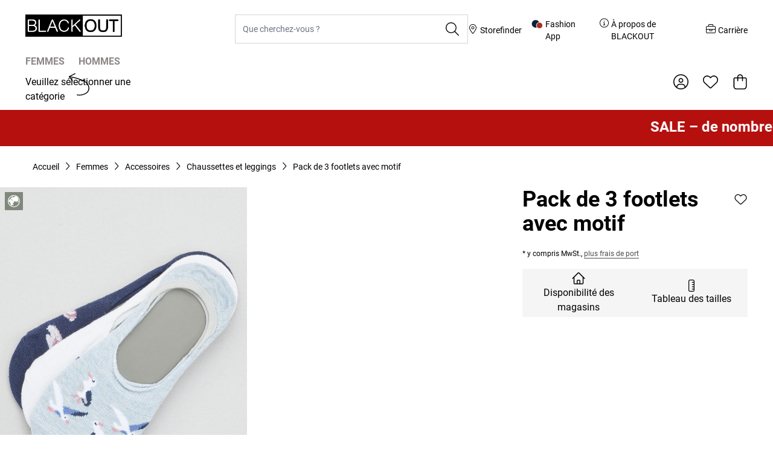

--- FILE ---
content_type: text/css
request_url: https://fr.blackout.ch/static/version1765360579/frontend/JeansFritz/blackout/fr_CH/css/styles.css
body_size: 41388
content:
/*! tailwindcss v3.3.2 | MIT License | https://tailwindcss.com*/*,:after,:before{box-sizing:border-box;border:0 solid #e5e7eb}:after,:before{--tw-content:""}html{line-height:1.5;-webkit-text-size-adjust:100%;-moz-tab-size:4;-o-tab-size:4;tab-size:4;font-family:ui-sans-serif,system-ui,-apple-system,BlinkMacSystemFont,Segoe UI,Roboto,Helvetica Neue,Arial,Noto Sans,sans-serif,Apple Color Emoji,Segoe UI Emoji,Segoe UI Symbol,Noto Color Emoji;font-feature-settings:normal;font-variation-settings:normal}body{margin:0;line-height:inherit}hr{height:0;color:inherit;border-top-width:1px}abbr:where([title]){-webkit-text-decoration:underline dotted;text-decoration:underline dotted}h1,h2,h3,h4,h5,h6{font-size:inherit;font-weight:inherit}a{color:inherit;text-decoration:inherit}b,strong{font-weight:bolder}code,kbd,pre,samp{font-family:ui-monospace,SFMono-Regular,Menlo,Monaco,Consolas,Liberation Mono,Courier New,monospace;font-size:1em}small{font-size:80%}sub,sup{font-size:75%;line-height:0;position:relative;vertical-align:initial}sub{bottom:-.25em}sup{top:-.5em}table{text-indent:0;border-color:inherit;border-collapse:collapse}button,input,optgroup,select,textarea{font-family:inherit;font-size:100%;font-weight:inherit;line-height:inherit;color:inherit;margin:0;padding:0}button,select{text-transform:none}[type=button],[type=reset],[type=submit],button{-webkit-appearance:button;background-color:initial;background-image:none}:-moz-focusring{outline:auto}:-moz-ui-invalid{box-shadow:none}progress{vertical-align:initial}::-webkit-inner-spin-button,::-webkit-outer-spin-button{height:auto}[type=search]{-webkit-appearance:textfield;outline-offset:-2px}::-webkit-search-decoration{-webkit-appearance:none}::-webkit-file-upload-button{-webkit-appearance:button;font:inherit}summary{display:list-item}blockquote,dd,dl,figure,h1,h2,h3,h4,h5,h6,hr,p,pre{margin:0}fieldset{margin:0}fieldset,legend{padding:0}menu,ol,ul{list-style:none;margin:0;padding:0}textarea{resize:vertical}input::-moz-placeholder,textarea::-moz-placeholder{opacity:1;color:#9ca3af}input::placeholder,textarea::placeholder{opacity:1;color:#9ca3af}[role=button],button{cursor:pointer}:disabled{cursor:default}audio,canvas,embed,iframe,img,object,svg,video{display:block;vertical-align:middle}img,video{max-width:100%;height:auto}[hidden]{display:none}[multiple],[type=date],[type=datetime-local],[type=email],[type=month],[type=number],[type=password],[type=search],[type=tel],[type=text],[type=time],[type=url],[type=week],select,textarea{-webkit-appearance:none;-moz-appearance:none;appearance:none;background-color:#fff;border-color:#6b7280;border-width:1px;border-radius:0;padding:.5rem .75rem;font-size:1rem;line-height:1.5rem;--tw-shadow:0 0 #0000}[multiple]:focus,[type=date]:focus,[type=datetime-local]:focus,[type=email]:focus,[type=month]:focus,[type=number]:focus,[type=password]:focus,[type=search]:focus,[type=tel]:focus,[type=text]:focus,[type=time]:focus,[type=url]:focus,[type=week]:focus,select:focus,textarea:focus{outline:2px solid #0000;outline-offset:2px;--tw-ring-inset:var(--tw-empty,/*!*/ /*!*/);--tw-ring-offset-width:0px;--tw-ring-offset-color:#fff;--tw-ring-color:#2563eb;--tw-ring-offset-shadow:var(--tw-ring-inset) 0 0 0 var(--tw-ring-offset-width) var(--tw-ring-offset-color);--tw-ring-shadow:var(--tw-ring-inset) 0 0 0 calc(1px + var(--tw-ring-offset-width)) var(--tw-ring-color);box-shadow:var(--tw-ring-offset-shadow),var(--tw-ring-shadow),var(--tw-shadow);border-color:#2563eb}input::-moz-placeholder,textarea::-moz-placeholder{color:#6b7280;opacity:1}input::placeholder,textarea::placeholder{color:#6b7280;opacity:1}::-webkit-datetime-edit-fields-wrapper{padding:0}::-webkit-date-and-time-value{min-height:1.5em}::-webkit-datetime-edit,::-webkit-datetime-edit-day-field,::-webkit-datetime-edit-hour-field,::-webkit-datetime-edit-meridiem-field,::-webkit-datetime-edit-millisecond-field,::-webkit-datetime-edit-minute-field,::-webkit-datetime-edit-month-field,::-webkit-datetime-edit-second-field,::-webkit-datetime-edit-year-field{padding-top:0;padding-bottom:0}select{background-image:url("data:image/svg+xml;charset=utf-8,%3Csvg xmlns='http://www.w3.org/2000/svg' fill='none' viewBox='0 0 20 20'%3E%3Cpath stroke='%236b7280' stroke-linecap='round' stroke-linejoin='round' stroke-width='1.5' d='m6 8 4 4 4-4'/%3E%3C/svg%3E");background-position:right .5rem center;background-repeat:no-repeat;background-size:1.5em 1.5em;padding-right:2.5rem;-webkit-print-color-adjust:exact;print-color-adjust:exact}[multiple]{background-image:none;background-position:0 0;background-repeat:unset;background-size:initial;padding-right:.75rem;-webkit-print-color-adjust:unset;print-color-adjust:unset}[type=checkbox],[type=radio]{-webkit-appearance:none;-moz-appearance:none;appearance:none;padding:0;-webkit-print-color-adjust:exact;print-color-adjust:exact;display:inline-block;vertical-align:middle;background-origin:border-box;-webkit-user-select:none;-moz-user-select:none;user-select:none;flex-shrink:0;height:1rem;width:1rem;color:#2563eb;background-color:#fff;border-color:#6b7280;border-width:1px;--tw-shadow:0 0 #0000}[type=checkbox]{border-radius:0}[type=radio]{border-radius:100%}[type=checkbox]:focus,[type=radio]:focus{outline:2px solid #0000;outline-offset:2px;--tw-ring-inset:var(--tw-empty,/*!*/ /*!*/);--tw-ring-offset-width:2px;--tw-ring-offset-color:#fff;--tw-ring-color:#2563eb;--tw-ring-offset-shadow:var(--tw-ring-inset) 0 0 0 var(--tw-ring-offset-width) var(--tw-ring-offset-color);--tw-ring-shadow:var(--tw-ring-inset) 0 0 0 calc(2px + var(--tw-ring-offset-width)) var(--tw-ring-color);box-shadow:var(--tw-ring-offset-shadow),var(--tw-ring-shadow),var(--tw-shadow)}[type=checkbox]:checked,[type=radio]:checked{border-color:#0000;background-color:currentColor;background-size:100% 100%;background-position:50%;background-repeat:no-repeat}[type=checkbox]:checked{background-image:url("data:image/svg+xml;charset=utf-8,%3Csvg xmlns='http://www.w3.org/2000/svg' fill='%23fff' viewBox='0 0 16 16'%3E%3Cpath d='M12.207 4.793a1 1 0 0 1 0 1.414l-5 5a1 1 0 0 1-1.414 0l-2-2a1 1 0 0 1 1.414-1.414L6.5 9.086l4.293-4.293a1 1 0 0 1 1.414 0z'/%3E%3C/svg%3E")}[type=radio]:checked{background-image:url("data:image/svg+xml;charset=utf-8,%3Csvg xmlns='http://www.w3.org/2000/svg' fill='%23fff' viewBox='0 0 16 16'%3E%3Ccircle cx='8' cy='8' r='3'/%3E%3C/svg%3E")}[type=checkbox]:checked:focus,[type=checkbox]:checked:hover,[type=checkbox]:indeterminate,[type=radio]:checked:focus,[type=radio]:checked:hover{border-color:#0000;background-color:currentColor}[type=checkbox]:indeterminate{background-image:url("data:image/svg+xml;charset=utf-8,%3Csvg xmlns='http://www.w3.org/2000/svg' fill='none' viewBox='0 0 16 16'%3E%3Cpath stroke='%23fff' stroke-linecap='round' stroke-linejoin='round' stroke-width='2' d='M4 8h8'/%3E%3C/svg%3E");background-size:100% 100%;background-position:50%;background-repeat:no-repeat}[type=checkbox]:indeterminate:focus,[type=checkbox]:indeterminate:hover{border-color:#0000;background-color:currentColor}[type=file]{background:unset;border-color:inherit;border-width:0;border-radius:0;padding:0;font-size:unset;line-height:inherit}[type=file]:focus{outline:1px solid ButtonText;outline:1px auto -webkit-focus-ring-color}@media (min-width:1366px){.pdp-tabs-wrap{margin-left:auto;margin-right:auto;max-width:1026px;padding-left:46px;padding-right:46px}.pdp-tabs{padding-top:40px;padding-bottom:40px}}.pdp-tabs__tab-link{display:flex;width:100%;align-items:center;justify-content:center;padding:14px 38px;--tw-text-opacity:1;color:rgb(140 136 135/var(--tw-text-opacity))}@media (min-width:1024px){.pdp-tabs__tab-link{padding-top:20px;padding-bottom:20px}}@media (min-width:1366px){.pdp-tabs__tab-link{justify-content:flex-start;padding-left:0;padding-right:0}}.pdp-tabs__tab-link--active{--tw-bg-opacity:1;background-color:rgb(245 245 245/var(--tw-bg-opacity));--tw-text-opacity:1;color:rgb(0 0 0/var(--tw-text-opacity))}@media (min-width:1366px){.pdp-tabs__tab-link--active{position:relative}}.pdp-tabs__tab-link--active:before{content:"";display:none}@media (min-width:1366px){.pdp-tabs__tab-link--active:before{width:24px;height:4px;background:#000;display:block;position:absolute;left:0;bottom:0}}.pdp-tabs__tab{width:25%}@media (min-width:1366px){.pdp-tabs__tab{margin-right:64px;width:auto}}.pdp-tabs__tab:last-child{margin-right:0}.pdp-tabs__contents{padding:24px 1rem}@media (min-width:768px){.pdp-tabs__contents{padding-left:1.5rem;padding-right:1.5rem}}@media (min-width:1024px){.pdp-tabs__contents{padding-top:32px}}@media (min-width:1366px){.pdp-tabs__contents{padding-left:0;padding-right:0;padding-bottom:0}}*,::backdrop,:after,:before{--tw-border-spacing-x:0;--tw-border-spacing-y:0;--tw-translate-x:0;--tw-translate-y:0;--tw-rotate:0;--tw-skew-x:0;--tw-skew-y:0;--tw-scale-x:1;--tw-scale-y:1;--tw-pan-x: ;--tw-pan-y: ;--tw-pinch-zoom: ;--tw-scroll-snap-strictness:proximity;--tw-gradient-from-position: ;--tw-gradient-via-position: ;--tw-gradient-to-position: ;--tw-ordinal: ;--tw-slashed-zero: ;--tw-numeric-figure: ;--tw-numeric-spacing: ;--tw-numeric-fraction: ;--tw-ring-inset: ;--tw-ring-offset-width:0px;--tw-ring-offset-color:#fff;--tw-ring-color:#3b82f680;--tw-ring-offset-shadow:0 0 #0000;--tw-ring-shadow:0 0 #0000;--tw-shadow:0 0 #0000;--tw-shadow-colored:0 0 #0000;--tw-blur: ;--tw-brightness: ;--tw-contrast: ;--tw-grayscale: ;--tw-hue-rotate: ;--tw-invert: ;--tw-saturate: ;--tw-sepia: ;--tw-drop-shadow: ;--tw-backdrop-blur: ;--tw-backdrop-brightness: ;--tw-backdrop-contrast: ;--tw-backdrop-grayscale: ;--tw-backdrop-hue-rotate: ;--tw-backdrop-invert: ;--tw-backdrop-opacity: ;--tw-backdrop-saturate: ;--tw-backdrop-sepia: }.container{width:100%;margin-right:auto;margin-left:auto;padding-right:1rem;padding-left:1rem}@media (min-width:100%){.container{max-width:100%;padding-right:1rem;padding-left:1rem}}@media (min-width:1004px){.container{max-width:1004px;padding-right:1.5rem;padding-left:1.5rem}}@media (min-width:1260px){.container{max-width:1260px;padding-right:2rem;padding-left:2rem}}@media (min-width:1346px){.container{max-width:1346px;padding-right:2rem;padding-left:2rem}}@media (min-width:1516px){.container{max-width:1516px;padding-right:2rem;padding-left:2rem}}@media (min-width:1680px){.container{max-width:1680px;padding-right:3rem;padding-left:3rem}}@media (min-width:1900px){.container{max-width:1900px;padding-right:3rem;padding-left:3rem}}.form-input,.form-multiselect,.form-select,.form-textarea{-webkit-appearance:none;-moz-appearance:none;appearance:none;background-color:#fff;border-color:#6b7280;border-width:1px;border-radius:0;padding:.5rem .75rem;font-size:1rem;line-height:1.5rem;--tw-shadow:0 0 #0000}.form-input:focus,.form-multiselect:focus,.form-select:focus,.form-textarea:focus{outline:2px solid #0000;outline-offset:2px;--tw-ring-inset:var(--tw-empty,/*!*/ /*!*/);--tw-ring-offset-width:0px;--tw-ring-offset-color:#fff;--tw-ring-color:#2563eb;--tw-ring-offset-shadow:var(--tw-ring-inset) 0 0 0 var(--tw-ring-offset-width) var(--tw-ring-offset-color);--tw-ring-shadow:var(--tw-ring-inset) 0 0 0 calc(1px + var(--tw-ring-offset-width)) var(--tw-ring-color);box-shadow:var(--tw-ring-offset-shadow),var(--tw-ring-shadow),var(--tw-shadow);border-color:#2563eb}.form-input::-moz-placeholder,.form-textarea::-moz-placeholder{color:#6b7280;opacity:1}.form-input::placeholder,.form-textarea::placeholder{color:#6b7280;opacity:1}.form-input::-webkit-datetime-edit-fields-wrapper{padding:0}.form-input::-webkit-date-and-time-value{min-height:1.5em}.form-input::-webkit-datetime-edit,.form-input::-webkit-datetime-edit-day-field,.form-input::-webkit-datetime-edit-hour-field,.form-input::-webkit-datetime-edit-meridiem-field,.form-input::-webkit-datetime-edit-millisecond-field,.form-input::-webkit-datetime-edit-minute-field,.form-input::-webkit-datetime-edit-month-field,.form-input::-webkit-datetime-edit-second-field,.form-input::-webkit-datetime-edit-year-field{padding-top:0;padding-bottom:0}.form-select{background-image:url("data:image/svg+xml;charset=utf-8,%3Csvg xmlns='http://www.w3.org/2000/svg' fill='none' viewBox='0 0 20 20'%3E%3Cpath stroke='%236b7280' stroke-linecap='round' stroke-linejoin='round' stroke-width='1.5' d='m6 8 4 4 4-4'/%3E%3C/svg%3E");background-position:right .5rem center;background-repeat:no-repeat;background-size:1.5em 1.5em;padding-right:2.5rem}.form-checkbox,.form-radio,.form-select{-webkit-print-color-adjust:exact;print-color-adjust:exact}.form-checkbox,.form-radio{-webkit-appearance:none;-moz-appearance:none;appearance:none;padding:0;display:inline-block;vertical-align:middle;background-origin:border-box;-webkit-user-select:none;-moz-user-select:none;user-select:none;flex-shrink:0;height:1rem;width:1rem;color:#2563eb;background-color:#fff;border-color:#6b7280;border-width:1px;--tw-shadow:0 0 #0000}.form-checkbox{border-radius:0}.form-radio{border-radius:100%}.form-checkbox:focus,.form-radio:focus{outline:2px solid #0000;outline-offset:2px;--tw-ring-inset:var(--tw-empty,/*!*/ /*!*/);--tw-ring-offset-width:2px;--tw-ring-offset-color:#fff;--tw-ring-color:#2563eb;--tw-ring-offset-shadow:var(--tw-ring-inset) 0 0 0 var(--tw-ring-offset-width) var(--tw-ring-offset-color);--tw-ring-shadow:var(--tw-ring-inset) 0 0 0 calc(2px + var(--tw-ring-offset-width)) var(--tw-ring-color);box-shadow:var(--tw-ring-offset-shadow),var(--tw-ring-shadow),var(--tw-shadow)}.form-checkbox:checked,.form-radio:checked{border-color:#0000;background-color:currentColor;background-size:100% 100%;background-position:50%;background-repeat:no-repeat}.form-checkbox:checked{background-image:url("data:image/svg+xml;charset=utf-8,%3Csvg xmlns='http://www.w3.org/2000/svg' fill='%23fff' viewBox='0 0 16 16'%3E%3Cpath d='M12.207 4.793a1 1 0 0 1 0 1.414l-5 5a1 1 0 0 1-1.414 0l-2-2a1 1 0 0 1 1.414-1.414L6.5 9.086l4.293-4.293a1 1 0 0 1 1.414 0z'/%3E%3C/svg%3E")}.form-radio:checked{background-image:url("data:image/svg+xml;charset=utf-8,%3Csvg xmlns='http://www.w3.org/2000/svg' fill='%23fff' viewBox='0 0 16 16'%3E%3Ccircle cx='8' cy='8' r='3'/%3E%3C/svg%3E")}.form-checkbox:checked:focus,.form-checkbox:checked:hover,.form-checkbox:indeterminate,.form-radio:checked:focus,.form-radio:checked:hover{border-color:#0000;background-color:currentColor}.form-checkbox:indeterminate{background-image:url("data:image/svg+xml;charset=utf-8,%3Csvg xmlns='http://www.w3.org/2000/svg' fill='none' viewBox='0 0 16 16'%3E%3Cpath stroke='%23fff' stroke-linecap='round' stroke-linejoin='round' stroke-width='2' d='M4 8h8'/%3E%3C/svg%3E");background-size:100% 100%;background-position:50%;background-repeat:no-repeat}.form-checkbox:indeterminate:focus,.form-checkbox:indeterminate:hover{border-color:#0000;background-color:currentColor}.prose{color:var(--tw-prose-body);max-width:65ch}.prose :where(p):not(:where([class~=not-prose] *)){margin-top:1.25em;margin-bottom:1.25em}.prose :where([class~=lead]):not(:where([class~=not-prose] *)){color:var(--tw-prose-lead);font-size:1.25em;line-height:1.6;margin-top:1.2em;margin-bottom:1.2em}.prose :where(a):not(:where([class~=not-prose] *)){color:var(--tw-prose-links);text-decoration:underline;font-weight:500}.prose :where(strong):not(:where([class~=not-prose] *)){color:var(--tw-prose-bold);font-weight:600}.prose :where(a strong):not(:where([class~=not-prose] *)){color:inherit}.prose :where(blockquote strong):not(:where([class~=not-prose] *)){color:inherit}.prose :where(thead th strong):not(:where([class~=not-prose] *)){color:inherit}.prose :where(ol):not(:where([class~=not-prose] *)){list-style-type:decimal;margin-top:1.25em;margin-bottom:1.25em;padding-left:1.625em}.prose :where(ol[type=A]):not(:where([class~=not-prose] *)){list-style-type:upper-alpha}.prose :where(ol[type=a]):not(:where([class~=not-prose] *)){list-style-type:lower-alpha}.prose :where(ol[type=A s]):not(:where([class~=not-prose] *)){list-style-type:upper-alpha}.prose :where(ol[type=a s]):not(:where([class~=not-prose] *)){list-style-type:lower-alpha}.prose :where(ol[type=I]):not(:where([class~=not-prose] *)){list-style-type:upper-roman}.prose :where(ol[type=i]):not(:where([class~=not-prose] *)){list-style-type:lower-roman}.prose :where(ol[type=I s]):not(:where([class~=not-prose] *)){list-style-type:upper-roman}.prose :where(ol[type=i s]):not(:where([class~=not-prose] *)){list-style-type:lower-roman}.prose :where(ol[type="1"]):not(:where([class~=not-prose] *)){list-style-type:decimal}.prose :where(ul):not(:where([class~=not-prose] *)){list-style-type:disc;margin-top:1.25em;margin-bottom:1.25em;padding-left:1.625em}.prose :where(ol>li):not(:where([class~=not-prose] *))::marker{font-weight:400;color:var(--tw-prose-counters)}.prose :where(ul>li):not(:where([class~=not-prose] *))::marker{color:var(--tw-prose-bullets)}.prose :where(hr):not(:where([class~=not-prose] *)){border-color:var(--tw-prose-hr);border-top-width:1px;margin-top:3em;margin-bottom:3em}.prose :where(blockquote):not(:where([class~=not-prose] *)){font-weight:500;font-style:italic;color:var(--tw-prose-quotes);border-left-width:.25rem;border-left-color:var(--tw-prose-quote-borders);quotes:"\201C""\201D""\2018""\2019";margin-top:1.6em;margin-bottom:1.6em;padding-left:1em}.prose :where(blockquote p:first-of-type):not(:where([class~=not-prose] *)):before{content:open-quote}.prose :where(blockquote p:last-of-type):not(:where([class~=not-prose] *)):after{content:close-quote}.prose :where(h1):not(:where([class~=not-prose] *)){color:var(--tw-prose-headings);font-weight:800;font-size:2.25em;margin-top:0;margin-bottom:.8888889em;line-height:1.1111111}.prose :where(h1 strong):not(:where([class~=not-prose] *)){font-weight:900;color:inherit}.prose :where(h2):not(:where([class~=not-prose] *)){color:var(--tw-prose-headings);font-weight:700;font-size:1.5em;margin-top:2em;margin-bottom:1em;line-height:1.3333333}.prose :where(h2 strong):not(:where([class~=not-prose] *)){font-weight:800;color:inherit}.prose :where(h3):not(:where([class~=not-prose] *)){color:var(--tw-prose-headings);font-weight:600;font-size:1.25em;margin-top:1.6em;margin-bottom:.6em;line-height:1.6}.prose :where(h3 strong):not(:where([class~=not-prose] *)){font-weight:700;color:inherit}.prose :where(h4):not(:where([class~=not-prose] *)){color:var(--tw-prose-headings);font-weight:600;margin-top:1.5em;margin-bottom:.5em;line-height:1.5}.prose :where(h4 strong):not(:where([class~=not-prose] *)){font-weight:700;color:inherit}.prose :where(img):not(:where([class~=not-prose] *)){margin-top:2em;margin-bottom:2em}.prose :where(figure>*):not(:where([class~=not-prose] *)){margin-top:0;margin-bottom:0}.prose :where(figcaption):not(:where([class~=not-prose] *)){color:var(--tw-prose-captions);font-size:.875em;line-height:1.4285714;margin-top:.8571429em}.prose :where(code):not(:where([class~=not-prose] *)){color:var(--tw-prose-code);font-weight:600;font-size:.875em}.prose :where(code):not(:where([class~=not-prose] *)):before{content:"`"}.prose :where(code):not(:where([class~=not-prose] *)):after{content:"`"}.prose :where(a code):not(:where([class~=not-prose] *)){color:inherit}.prose :where(h1 code):not(:where([class~=not-prose] *)){color:inherit}.prose :where(h2 code):not(:where([class~=not-prose] *)){color:inherit;font-size:.875em}.prose :where(h3 code):not(:where([class~=not-prose] *)){color:inherit;font-size:.9em}.prose :where(h4 code):not(:where([class~=not-prose] *)){color:inherit}.prose :where(blockquote code):not(:where([class~=not-prose] *)){color:inherit}.prose :where(thead th code):not(:where([class~=not-prose] *)){color:inherit}.prose :where(pre):not(:where([class~=not-prose] *)){color:var(--tw-prose-pre-code);background-color:var(--tw-prose-pre-bg);overflow-x:auto;font-weight:400;font-size:.875em;line-height:1.7142857;margin-top:1.7142857em;margin-bottom:1.7142857em;border-radius:.375rem;padding:.8571429em 1.1428571em}.prose :where(pre code):not(:where([class~=not-prose] *)){background-color:initial;border-width:0;border-radius:0;padding:0;font-weight:inherit;color:inherit;font-size:inherit;font-family:inherit;line-height:inherit}.prose :where(pre code):not(:where([class~=not-prose] *)):before{content:none}.prose :where(pre code):not(:where([class~=not-prose] *)):after{content:none}.prose :where(table):not(:where([class~=not-prose] *)){width:100%;table-layout:auto;text-align:left;margin-top:2em;margin-bottom:2em;font-size:.875em;line-height:1.7142857}.prose :where(thead):not(:where([class~=not-prose] *)){border-bottom-width:1px;border-bottom-color:var(--tw-prose-th-borders)}.prose :where(thead th):not(:where([class~=not-prose] *)){color:var(--tw-prose-headings);font-weight:600;vertical-align:bottom;padding-right:.5714286em;padding-bottom:.5714286em;padding-left:.5714286em}.prose :where(tbody tr):not(:where([class~=not-prose] *)){border-bottom-width:1px;border-bottom-color:var(--tw-prose-td-borders)}.prose :where(tbody tr:last-child):not(:where([class~=not-prose] *)){border-bottom-width:0}.prose :where(tbody td):not(:where([class~=not-prose] *)){vertical-align:initial}.prose :where(tfoot):not(:where([class~=not-prose] *)){border-top-width:1px;border-top-color:var(--tw-prose-th-borders)}.prose :where(tfoot td):not(:where([class~=not-prose] *)){vertical-align:top}.prose{--tw-prose-body:#374151;--tw-prose-headings:#111827;--tw-prose-lead:#4b5563;--tw-prose-links:#111827;--tw-prose-bold:#111827;--tw-prose-counters:#6b7280;--tw-prose-bullets:#d1d5db;--tw-prose-hr:#e5e7eb;--tw-prose-quotes:#111827;--tw-prose-quote-borders:#e5e7eb;--tw-prose-captions:#6b7280;--tw-prose-code:#111827;--tw-prose-pre-code:#e5e7eb;--tw-prose-pre-bg:#1f2937;--tw-prose-th-borders:#d1d5db;--tw-prose-td-borders:#e5e7eb;--tw-prose-invert-body:#d1d5db;--tw-prose-invert-headings:#fff;--tw-prose-invert-lead:#9ca3af;--tw-prose-invert-links:#fff;--tw-prose-invert-bold:#fff;--tw-prose-invert-counters:#9ca3af;--tw-prose-invert-bullets:#4b5563;--tw-prose-invert-hr:#374151;--tw-prose-invert-quotes:#f3f4f6;--tw-prose-invert-quote-borders:#374151;--tw-prose-invert-captions:#9ca3af;--tw-prose-invert-code:#fff;--tw-prose-invert-pre-code:#d1d5db;--tw-prose-invert-pre-bg:#00000080;--tw-prose-invert-th-borders:#4b5563;--tw-prose-invert-td-borders:#374151;font-size:1rem;line-height:1.75}.prose :where(video):not(:where([class~=not-prose] *)){margin-top:2em;margin-bottom:2em}.prose :where(figure):not(:where([class~=not-prose] *)){margin-top:2em;margin-bottom:2em}.prose :where(li):not(:where([class~=not-prose] *)){margin-top:.5em;margin-bottom:.5em}.prose :where(ol>li):not(:where([class~=not-prose] *)){padding-left:.375em}.prose :where(ul>li):not(:where([class~=not-prose] *)){padding-left:.375em}.prose :where(.prose>ul>li p):not(:where([class~=not-prose] *)){margin-top:.75em;margin-bottom:.75em}.prose :where(.prose>ul>li>:first-child):not(:where([class~=not-prose] *)){margin-top:1.25em}.prose :where(.prose>ul>li>:last-child):not(:where([class~=not-prose] *)){margin-bottom:1.25em}.prose :where(.prose>ol>li>:first-child):not(:where([class~=not-prose] *)){margin-top:1.25em}.prose :where(.prose>ol>li>:last-child):not(:where([class~=not-prose] *)){margin-bottom:1.25em}.prose :where(ul ul,ul ol,ol ul,ol ol):not(:where([class~=not-prose] *)){margin-top:.75em;margin-bottom:.75em}.prose :where(hr+*):not(:where([class~=not-prose] *)){margin-top:0}.prose :where(h2+*):not(:where([class~=not-prose] *)){margin-top:0}.prose :where(h3+*):not(:where([class~=not-prose] *)){margin-top:0}.prose :where(h4+*):not(:where([class~=not-prose] *)){margin-top:0}.prose :where(thead th:first-child):not(:where([class~=not-prose] *)){padding-left:0}.prose :where(thead th:last-child):not(:where([class~=not-prose] *)){padding-right:0}.prose :where(tbody td,tfoot td):not(:where([class~=not-prose] *)){padding:.5714286em}.prose :where(tbody td:first-child,tfoot td:first-child):not(:where([class~=not-prose] *)){padding-left:0}.prose :where(tbody td:last-child,tfoot td:last-child):not(:where([class~=not-prose] *)){padding-right:0}.prose :where(.prose>:first-child):not(:where([class~=not-prose] *)){margin-top:0}.prose :where(.prose>:last-child):not(:where([class~=not-prose] *)){margin-bottom:0}.btn{display:inline-flex;cursor:pointer;align-items:center;justify-content:center;font-weight:700;text-transform:uppercase;--tw-text-opacity:1;color:rgb(255 255 255/var(--tw-text-opacity));padding-left:1rem;padding-right:1rem;font-size:1rem;line-height:1.5}@media (min-width:1024px){.btn{padding-left:2rem;padding-right:2rem;font-size:1.25rem;line-height:1.75rem}}.btn{min-width:var(--button-min-width-small);height:var(--button-height-small)}@media (min-width:1024px){.btn{min-width:var(--button-min-width-big);height:var(--button-height-big)}}.btn svg{display:inline-flex}.btn span{vertical-align:middle}.btn:focus{border-color:#0000;--tw-ring-offset-shadow:var(--tw-ring-inset) 0 0 0 var(--tw-ring-offset-width) var(--tw-ring-offset-color);--tw-ring-shadow:var(--tw-ring-inset) 0 0 0 calc(4px + var(--tw-ring-offset-width)) var(--tw-ring-color);box-shadow:var(--tw-ring-offset-shadow),var(--tw-ring-shadow),var(--tw-shadow,0 0 #0000);--tw-ring-color:rgb(77 77 77/var(--tw-ring-opacity));--tw-ring-opacity:0.5;box-shadow:none}.btn.btn-size-sm{padding-left:1rem;padding-right:1rem;font-size:1rem;line-height:1.5;min-width:var(--button-min-width-small);height:var(--button-height-small)}.page-layout-checkout .nav-main .btn.btn-size-sm{min-width:0}.btn-primary{background-color:rgb(77 77 77/var(--tw-bg-opacity))}.btn-primary,.btn-primary:hover{--tw-bg-opacity:1;--tw-text-opacity:1;color:rgb(255 255 255/var(--tw-text-opacity))}.btn-primary:hover{background-color:rgb(140 136 135/var(--tw-bg-opacity))}.btn-primary:disabled{--tw-bg-opacity:1;background-color:rgb(183 183 183/var(--tw-bg-opacity));--tw-text-opacity:1;color:rgb(230 230 230/var(--tw-text-opacity))}.btn-secondary{border-width:3px;--tw-border-opacity:1;border-color:rgb(0 0 0/var(--tw-border-opacity));--tw-bg-opacity:1;background-color:rgb(255 255 255/var(--tw-bg-opacity));--tw-text-opacity:1;color:rgb(0 0 0/var(--tw-text-opacity))}.btn-secondary:focus,.btn-secondary:hover{--tw-bg-opacity:1;background-color:rgb(0 0 0/var(--tw-bg-opacity));--tw-text-opacity:1;color:rgb(255 255 255/var(--tw-text-opacity))}.btn-secondary:disabled{--tw-border-opacity:1;border-color:rgb(209 213 219/var(--tw-border-opacity));--tw-bg-opacity:1;background-color:rgb(255 255 255/var(--tw-bg-opacity));--tw-text-opacity:1;color:rgb(183 183 183/var(--tw-text-opacity))}.btn-secondary.btn-size-sm{border-width:1px}.btn-tertiary{border-color:rgb(255 255 255/var(--tw-border-opacity));background-color:rgb(255 255 255/var(--tw-bg-opacity))}.btn-tertiary,.btn-tertiary:hover{--tw-border-opacity:1;--tw-bg-opacity:1;--tw-text-opacity:1;color:rgb(0 0 0/var(--tw-text-opacity))}.btn-tertiary:hover{border-color:rgb(237 237 237/var(--tw-border-opacity));background-color:rgb(237 237 237/var(--tw-bg-opacity))}.btn-tertiary.btn-size-sm{border-width:1px}.btn-link{padding:0;font-size:1rem;line-height:1.25;--tw-text-opacity:1;color:rgb(0 0 0/var(--tw-text-opacity));text-transform:none;min-width:0;height:auto}.btn-link,.btn-link:hover{background-color:initial}.btn-link:hover{border-bottom-width:1px;--tw-border-opacity:1;border-color:rgb(0 0 0/var(--tw-border-opacity))}.icon-link-2{display:inline-flex;align-items:center}.icon-link-2 .arrow{margin-left:.5rem;height:14px;width:16px}@media (min-width:768px){.icon-link-2 .arrow{height:16px;width:18px}}.icon-link-2 .arrow{transition:margin-left .2s ease-in-out}.icon-link-2:hover .arrow{margin-left:.75rem}.link{border-bottom-width:1px;border-color:rgb(77 77 77/var(--tw-border-opacity));color:rgb(77 77 77/var(--tw-text-opacity))}.link,.link:hover{--tw-border-opacity:1;--tw-text-opacity:1}.link:hover{border-color:rgb(140 136 135/var(--tw-border-opacity));color:rgb(140 136 135/var(--tw-text-opacity))}.dropdown{position:relative}.dropdown.\!open [data-type=dropdown-title],.dropdown.open [data-type=dropdown-title]{border-color:rgb(77 77 77/var(--tw-border-opacity));--tw-border-opacity:1;border-bottom-color:rgb(209 213 219/var(--tw-border-opacity));--tw-text-opacity:1;color:rgb(77 77 77/var(--tw-text-opacity))}.dropdown.isActive [data-type=dropdown-title]{--tw-text-opacity:1;color:rgb(77 77 77/var(--tw-text-opacity))}.dropdown-title{display:flex;width:100%;cursor:pointer;align-items:center;justify-content:space-between;border-width:1px;--tw-border-opacity:1;border-color:rgb(209 213 219/var(--tw-border-opacity));padding-left:1rem;font-size:.875rem;line-height:1.25rem;--tw-text-opacity:1;color:rgb(196 196 196/var(--tw-text-opacity))}.dropdown-title:hover{--tw-border-opacity:1;border-color:rgb(140 136 135/var(--tw-border-opacity))}.dropdown-title{height:var(--filter-height)}.actions-toolbar .primary button{display:inline-flex;cursor:pointer;align-items:center;justify-content:center;font-weight:700;text-transform:uppercase;padding-left:1rem;padding-right:1rem;font-size:1rem;line-height:1.5}@media (min-width:1024px){.actions-toolbar .primary button{padding-left:2rem;padding-right:2rem;font-size:1.25rem;line-height:1.75rem}}.actions-toolbar .primary button{min-width:var(--button-min-width-small);height:var(--button-height-small)}@media (min-width:1024px){.actions-toolbar .primary button{min-width:var(--button-min-width-big);height:var(--button-height-big)}}.actions-toolbar .primary button svg{display:inline-flex}.actions-toolbar .primary button span{vertical-align:middle}.actions-toolbar .primary button:focus{border-color:#0000;--tw-ring-offset-shadow:var(--tw-ring-inset) 0 0 0 var(--tw-ring-offset-width) var(--tw-ring-offset-color);--tw-ring-shadow:var(--tw-ring-inset) 0 0 0 calc(4px + var(--tw-ring-offset-width)) var(--tw-ring-color);box-shadow:var(--tw-ring-offset-shadow),var(--tw-ring-shadow),var(--tw-shadow,0 0 #0000);--tw-ring-color:rgb(77 77 77/var(--tw-ring-opacity));--tw-ring-opacity:0.5;box-shadow:none}.actions-toolbar .primary button.btn-size-sm{padding-left:1rem;padding-right:1rem;font-size:1rem;line-height:1.5;min-width:var(--button-min-width-small);height:var(--button-height-small)}.page-layout-checkout .nav-main .actions-toolbar .primary button.btn-size-sm{min-width:0}.actions-toolbar .primary button{background-color:rgb(77 77 77/var(--tw-bg-opacity))}.actions-toolbar .primary button,.actions-toolbar .primary button:hover{--tw-bg-opacity:1;--tw-text-opacity:1;color:rgb(255 255 255/var(--tw-text-opacity))}.actions-toolbar .primary button:hover{background-color:rgb(140 136 135/var(--tw-bg-opacity))}.actions-toolbar .primary button:disabled,.widget-giftcard-balance button.actions-toolbar .primary button[disabled]{--tw-bg-opacity:1;background-color:rgb(183 183 183/var(--tw-bg-opacity));--tw-text-opacity:1;color:rgb(230 230 230/var(--tw-text-opacity))}.actions-toolbar .primary button.btn-full{width:100%}.actions-toolbar .primary button.btn-primary.apple-pay-button,.btn.actions-toolbar .primary button.apple-pay-button{font-size:0}.widget-giftcard-balance button.btn-primary[disabled]{--tw-bg-opacity:1;background-color:rgb(183 183 183/var(--tw-bg-opacity));--tw-text-opacity:1;color:rgb(230 230 230/var(--tw-text-opacity))}.flex-cols-2>*{width:50%}.amgdpr-consent-span>a{text-decoration-line:underline}#amgdpr-policy-content [data-content-type=row][data-appearance=contained]{padding-left:0;padding-right:0}.ambar-action-btn{border-radius:.125rem;padding:1rem .5rem;text-align:center;font-size:.875rem;line-height:1.25rem;transition-property:color,background-color,border-color,text-decoration-color,fill,stroke;transition-timing-function:cubic-bezier(.4,0,.2,1);transition-duration:.15s}.ambar-action-btn:focus,.ambar-action-btn:hover{--tw-drop-shadow:drop-shadow(0 1px 2px #0000001a) drop-shadow(0 1px 1px #0000000f);filter:var(--tw-blur) var(--tw-brightness) var(--tw-contrast) var(--tw-grayscale) var(--tw-hue-rotate) var(--tw-invert) var(--tw-saturate) var(--tw-sepia) var(--tw-drop-shadow)}.ambar-btn-accept{border-radius:.125rem;padding:1rem .5rem;text-align:center;font-size:.875rem;line-height:1.25rem;transition-property:color,background-color,border-color,text-decoration-color,fill,stroke;transition-timing-function:cubic-bezier(.4,0,.2,1);transition-duration:.15s}.ambar-btn-accept:focus,.ambar-btn-accept:hover{--tw-drop-shadow:drop-shadow(0 1px 2px #0000001a) drop-shadow(0 1px 1px #0000000f);filter:var(--tw-blur) var(--tw-brightness) var(--tw-contrast) var(--tw-grayscale) var(--tw-hue-rotate) var(--tw-invert) var(--tw-saturate) var(--tw-sepia) var(--tw-drop-shadow)}.ambar-btn-accept{color:var(--ambar-button-accept-text);background-color:var(--ambar-button-accept-color);order:var(--ambar-button-accept-order)}.ambar-btn-accept:hover{color:var(--ambar-button-accept-hover-text);background-color:var(--ambar-button-accept-hover-color)}.ambar-btn-allow{border-radius:.125rem;padding:1rem .5rem;text-align:center;font-size:.875rem;line-height:1.25rem;transition-property:color,background-color,border-color,text-decoration-color,fill,stroke;transition-timing-function:cubic-bezier(.4,0,.2,1);transition-duration:.15s}.ambar-btn-allow:focus,.ambar-btn-allow:hover{--tw-drop-shadow:drop-shadow(0 1px 2px #0000001a) drop-shadow(0 1px 1px #0000000f);filter:var(--tw-blur) var(--tw-brightness) var(--tw-contrast) var(--tw-grayscale) var(--tw-hue-rotate) var(--tw-invert) var(--tw-saturate) var(--tw-sepia) var(--tw-drop-shadow)}.ambar-btn-allow{color:var(--ambar-button-allow-text);background-color:var(--ambar-button-allow-color);order:var(--ambar-button-allow-order)}.ambar-btn-allow:hover{color:var(--ambar-button-allow-hover-text);background-color:var(--ambar-button-allow-hover-color)}.ambar-btn-decline{border-radius:.125rem;padding:1rem .5rem;text-align:center;font-size:.875rem;line-height:1.25rem;transition-property:color,background-color,border-color,text-decoration-color,fill,stroke;transition-timing-function:cubic-bezier(.4,0,.2,1);transition-duration:.15s}.ambar-btn-decline:focus,.ambar-btn-decline:hover{--tw-drop-shadow:drop-shadow(0 1px 2px #0000001a) drop-shadow(0 1px 1px #0000000f);filter:var(--tw-blur) var(--tw-brightness) var(--tw-contrast) var(--tw-grayscale) var(--tw-hue-rotate) var(--tw-invert) var(--tw-saturate) var(--tw-sepia) var(--tw-drop-shadow)}.ambar-btn-decline{color:var(--ambar-button-decline-text);background-color:var(--ambar-button-decline-color);order:var(--ambar-button-decline-order)}.ambar-btn-decline:hover{color:var(--ambar-button-decline-hover-text);background-color:var(--ambar-button-decline-hover-color)}.ambar-btn-settings{border-radius:.125rem;padding:1rem .5rem;text-align:center;font-size:.875rem;line-height:1.25rem;transition-property:color,background-color,border-color,text-decoration-color,fill,stroke;transition-timing-function:cubic-bezier(.4,0,.2,1);transition-duration:.15s}.ambar-btn-settings:focus,.ambar-btn-settings:hover{--tw-drop-shadow:drop-shadow(0 1px 2px #0000001a) drop-shadow(0 1px 1px #0000000f);filter:var(--tw-blur) var(--tw-brightness) var(--tw-contrast) var(--tw-grayscale) var(--tw-hue-rotate) var(--tw-invert) var(--tw-saturate) var(--tw-sepia) var(--tw-drop-shadow)}.ambar-btn-settings{color:var(--ambar-button-settings-text);background-color:var(--ambar-button-settings-color);order:var(--ambar-button-settings-order)}.ambar-btn-settings:hover{color:var(--ambar-button-settings-hover-text);background-color:var(--ambar-button-settings-hover-color)}.am-cookie-bar-settings input[type=checkbox].amsettings-bar-input-toggle:not([disabled]):checked{background-color:var(--ambar-toggle-active-color)}.am-cookie-bar-settings input[type=checkbox].amsettings-bar-input-toggle:not([checked]){background-color:var(--ambar-toggle-inactive-color)}.am-cookie-sidebar input[type=checkbox].amsettings-bar-input-toggle:not([disabled]):checked{background-color:var(--ambar-sidebar-toggle-active-color)}.am-cookie-sidebar input[type=checkbox].amsettings-bar-input-toggle:not([checked]){background-color:var(--ambar-sidebar-toggle-inactive-color)}#category-view-container{margin-left:auto;margin-right:auto;display:flex;flex-direction:column;align-items:center;padding:1rem 0}.category-description{max-width:56rem}.toolbar-products .modes-mode{height:1.5rem;width:1.5rem}.toolbar-products .modes-mode span{position:absolute;width:1px;height:1px;padding:0;margin:-1px;overflow:hidden;clip:rect(0,0,0,0);white-space:nowrap;border-width:0}.toolbar-products .modes-mode.mode-grid{background-image:url('data:image/svg+xml;utf8,<svg xmlns="http://www.w3.org/2000/svg" fill="none" viewBox="0 0 24 24" stroke="currentColor"><path stroke-linecap="round" stroke-linejoin="round" stroke-width="2" d="M4 6a2 2 0 012-2h2a2 2 0 012 2v2a2 2 0 01-2 2H6a2 2 0 01-2-2V6zM14 6a2 2 0 012-2h2a2 2 0 012 2v2a2 2 0 01-2 2h-2a2 2 0 01-2-2V6zM4 16a2 2 0 012-2h2a2 2 0 012 2v2a2 2 0 01-2 2H6a2 2 0 01-2-2v-2zM14 16a2 2 0 012-2h2a2 2 0 012 2v2a2 2 0 01-2 2h-2a2 2 0 01-2-2v-2z" /></svg>')}.toolbar-products .modes-mode.mode-list{background-image:url('data:image/svg+xml;utf8,<svg xmlns="http://www.w3.org/2000/svg" fill="none" viewBox="0 0 24 24" stroke="currentColor"> <path stroke-linecap="round" stroke-linejoin="round" stroke-width="2" d="M4 6h16M4 10h16M4 14h16M4 18h16" /></svg>')}#hidden-breadcrumbs{display:none}#customer-login-container{justify-content:space-between;padding-top:2rem;padding-bottom:2rem}@media (min-width:768px){#customer-login-container{flex-direction:row}}.form-email,.form-input,.form-multiselect,.form-select,.form-textarea,.input{border-width:1px;--tw-border-opacity:1;border-color:rgb(209 213 219/var(--tw-border-opacity));--tw-bg-opacity:1;background-color:rgb(255 255 255/var(--tw-bg-opacity));padding:.75rem 1rem;font-size:1rem;line-height:1.5;--tw-text-opacity:1;color:rgb(77 77 77/var(--tw-text-opacity))}.form-email::-moz-placeholder,.form-input::-moz-placeholder,.form-multiselect::-moz-placeholder,.form-select::-moz-placeholder,.form-textarea::-moz-placeholder,.input::-moz-placeholder{--tw-text-opacity:1;color:rgb(196 196 196/var(--tw-text-opacity))}.form-email::placeholder,.form-input::placeholder,.form-multiselect::placeholder,.form-select::placeholder,.form-textarea::placeholder,.input::placeholder{--tw-text-opacity:1;color:rgb(196 196 196/var(--tw-text-opacity))}.form-email:hover,.form-input:hover,.form-multiselect:hover,.form-select:hover,.form-textarea:hover,.input:hover{--tw-border-opacity:1;border-color:rgb(140 136 135/var(--tw-border-opacity))}.form-email,.form-input,.form-multiselect,.form-select,.form-textarea,.input{box-shadow:none}.form-email:focus,.form-input:focus,.form-multiselect:focus,.form-select:focus,.form-textarea:focus,.input:focus{--tw-border-opacity:1;border-color:rgb(77 77 77/var(--tw-border-opacity));--tw-text-opacity:1;color:rgb(77 77 77/var(--tw-text-opacity));outline:2px solid #0000;outline-offset:2px;box-shadow:none}.form-email.invalid,.form-input.invalid,.form-multiselect.invalid,.form-select.invalid,.form-textarea.invalid,.input.invalid{--tw-border-opacity:1;border-color:rgb(181 16 14/var(--tw-border-opacity));--tw-text-opacity:1;color:rgb(181 16 14/var(--tw-text-opacity))}.form-email.invalid:focus,.form-input.invalid:focus,.form-multiselect.invalid:focus,.form-select.invalid:focus,.form-textarea.invalid:focus,.input.invalid:focus{--tw-border-opacity:1;border-color:rgb(181 16 14/var(--tw-border-opacity))}.form-email.disabled,.form-email:disabled,.form-input.disabled,.form-input:disabled,.form-multiselect.disabled,.form-multiselect:disabled,.form-select.disabled,.form-select:disabled,.form-textarea.disabled,.form-textarea:disabled,.input.disabled,.input:disabled{--tw-border-opacity:1;border-color:rgb(209 213 219/var(--tw-border-opacity));--tw-bg-opacity:1;background-color:rgb(245 245 245/var(--tw-bg-opacity));--tw-text-opacity:1;color:rgb(140 136 135/var(--tw-text-opacity))}.form-email.disabled:focus,.form-email:disabled:focus,.form-input.disabled:focus,.form-input:disabled:focus,.form-multiselect.disabled:focus,.form-multiselect:disabled:focus,.form-select.disabled:focus,.form-select:disabled:focus,.form-textarea.disabled:focus,.form-textarea:disabled:focus,.input.disabled:focus,.input:disabled:focus{--tw-border-opacity:1;border-color:rgb(209 213 219/var(--tw-border-opacity))}.form-email.no-py,.form-input.no-py,.form-multiselect.no-py,.form-select.no-py,.form-textarea.no-py,.input.no-py{padding-top:0;padding-bottom:0}@media (min-width:768px){.form-email.no-py,.form-input.no-py,.form-multiselect.no-py,.form-select.no-py,.form-textarea.no-py,.input.no-py{font-size:.875rem;line-height:1.25rem}}#hyva-checkout-main input[type=radio].form-radio,.form-radio,input[type=radio]{height:18px;width:18px;border-radius:9999px;border-width:1px;--tw-border-opacity:1;border-color:rgb(209 213 219/var(--tw-border-opacity));--tw-bg-opacity:1;background-color:rgb(255 255 255/var(--tw-bg-opacity))}#hyva-checkout-main input[type=radio].form-radio:hover,.form-radio:hover,input[type=radio]:hover{--tw-border-opacity:1;border-color:rgb(77 77 77/var(--tw-border-opacity));--tw-bg-opacity:1;background-color:rgb(255 255 255/var(--tw-bg-opacity))}#hyva-checkout-main input[type=radio].form-radio:focus,.form-radio:focus,input[type=radio]:focus{--tw-ring-color:#0000}#hyva-checkout-main input[type=radio].form-radio,.form-radio,input[type=radio]{background-image:none}#hyva-checkout-main input[type=radio].form-radio:checked,.form-radio:checked,input[type=radio]:checked{border-width:4px;--tw-border-opacity:1;border-color:rgb(77 77 77/var(--tw-border-opacity))}#hyva-checkout-main input[type=radio].form-radio[disabled],.form-radio[disabled],input[type=radio][disabled]{--tw-border-opacity:1;border-color:rgb(230 230 230/var(--tw-border-opacity));--tw-bg-opacity:1;background-color:rgb(230 230 230/var(--tw-bg-opacity))}.checkbox,.form-checkbox,[type=checkbox]{height:18px;width:18px;cursor:pointer;border-width:1px;--tw-border-opacity:1;border-color:rgb(209 213 219/var(--tw-border-opacity))}.checkbox:hover,.form-checkbox:hover,[type=checkbox]:hover{--tw-border-opacity:1;border-color:rgb(77 77 77/var(--tw-border-opacity));--tw-bg-opacity:1;background-color:rgb(77 77 77/var(--tw-bg-opacity))}.checkbox:focus,.form-checkbox:focus,[type=checkbox]:focus{--tw-ring-offset-shadow:var(--tw-ring-inset) 0 0 0 var(--tw-ring-offset-width) var(--tw-ring-offset-color);--tw-ring-shadow:var(--tw-ring-inset) 0 0 0 calc(var(--tw-ring-offset-width)) var(--tw-ring-color);box-shadow:var(--tw-ring-offset-shadow),var(--tw-ring-shadow),var(--tw-shadow,0 0 #0000)}.checkbox,.form-checkbox,[type=checkbox]{background-image:none;transform:translateY(-1px)}.checkbox:focus,.form-checkbox:focus,[type=checkbox]:focus{border-width:1px;--tw-border-opacity:1;border-color:rgb(209 213 219/var(--tw-border-opacity))}.checkbox:checked,.checkbox:checked:focus,.checkbox:checked:hover,.form-checkbox:checked,.form-checkbox:checked:focus,.form-checkbox:checked:hover,[type=checkbox]:checked,[type=checkbox]:checked:focus,[type=checkbox]:checked:hover{--tw-border-opacity:1;border-color:rgb(77 77 77/var(--tw-border-opacity));--tw-bg-opacity:1;background-color:rgb(77 77 77/var(--tw-bg-opacity));background-position:50%}.checkbox:checked,.checkbox:checked:focus,.checkbox:checked:focus:focus,.checkbox:checked:hover,.checkbox:checked:hover:focus,.form-checkbox:checked,.form-checkbox:checked:focus,.form-checkbox:checked:focus:focus,.form-checkbox:checked:hover,.form-checkbox:checked:hover:focus,[type=checkbox]:checked,[type=checkbox]:checked:focus,[type=checkbox]:checked:focus:focus,[type=checkbox]:checked:hover,[type=checkbox]:checked:hover:focus{outline:2px solid #0000;outline-offset:2px;--tw-ring-offset-shadow:var(--tw-ring-inset) 0 0 0 var(--tw-ring-offset-width) var(--tw-ring-offset-color);--tw-ring-shadow:var(--tw-ring-inset) 0 0 0 calc(var(--tw-ring-offset-width)) var(--tw-ring-color);box-shadow:var(--tw-ring-offset-shadow),var(--tw-ring-shadow),var(--tw-shadow,0 0 #0000)}.checkbox:checked,.checkbox:checked:focus,.checkbox:checked:hover,.form-checkbox:checked,.form-checkbox:checked:focus,.form-checkbox:checked:hover,[type=checkbox]:checked,[type=checkbox]:checked:focus,[type=checkbox]:checked:hover{background-image:url('data:image/svg+xml;utf8,<svg xmlns="http://www.w3.org/2000/svg" viewBox="0 0 448 512" style="fill: rgba(255,255,255,1);"><path d="M443.3 100.7C449.6 106.9 449.6 117.1 443.3 123.3L171.3 395.3C165.1 401.6 154.9 401.6 148.7 395.3L4.686 251.3C-1.562 245.1-1.562 234.9 4.686 228.7C10.93 222.4 21.06 222.4 27.31 228.7L160 361.4L420.7 100.7C426.9 94.44 437.1 94.44 443.3 100.7H443.3z"/></svg>');background-size:12px auto}.checkbox[disabled],.form-checkbox[disabled],[type=checkbox][disabled]{--tw-bg-opacity:1;background-color:rgb(230 230 230/var(--tw-bg-opacity))}.input{width:auto}.label{margin-bottom:.5rem;font-size:1rem;line-height:1.5;--tw-text-opacity:1;color:rgb(77 77 77/var(--tw-text-opacity))}@media (min-width:1024px){.label{font-size:.875rem;line-height:1.25rem}}.page.messages{position:sticky;z-index:50;top:54px}@media (min-width:1024px){.page.messages{top:58px}}.message{display:flex;width:100%;align-items:center;justify-content:space-between;--tw-bg-opacity:1;background-color:rgb(75 85 99/var(--tw-bg-opacity));padding:1rem;font-size:.875rem;line-height:1.25rem;--tw-text-opacity:1;color:rgb(0 0 0/var(--tw-text-opacity))}.message.error{--tw-bg-opacity:1;background-color:rgb(255 102 90/var(--tw-bg-opacity))}.message.success{--tw-bg-opacity:1;background-color:rgb(78 207 115/var(--tw-bg-opacity))}.message.info,.message.warning{--tw-bg-opacity:1;background-color:rgb(255 150 61/var(--tw-bg-opacity))}.message.notice{--tw-bg-opacity:1;background-color:rgb(98 179 255/var(--tw-bg-opacity))}.message a{text-decoration-line:underline}.product-item .price-box{display:flex;flex-direction:column-reverse;align-items:center}@media (min-width:1024px){.product-item .price-box{flex-direction:row}}.product-item .normal-price,.product-item .special-price{order:9999;--tw-text-opacity:1;color:rgb(181 16 14/var(--tw-text-opacity))}.product-item .price-container{display:block}[data-content-type$=block] .product-item .price-container p:last-child{margin-bottom:1rem;margin-top:0}.product-item .price-container .price{font-weight:700}.product-item .price-container .price-label{display:none}.product-item .special-price .price-container .price-label{position:absolute;width:1px;height:1px;padding:0;margin:-1px;overflow:hidden;clip:rect(0,0,0,0);white-space:nowrap;border-width:0}.product-item .old-price .price-container{--tw-text-opacity:1;color:rgb(107 114 128/var(--tw-text-opacity))}.product-item .old-price .price-container .price{padding-right:.75rem;--tw-text-opacity:1;color:rgb(140 136 135/var(--tw-text-opacity));text-decoration-line:line-through}.form-wishlist-items .product-item .price-box{flex-direction:row}.product-price-category .price-box{display:flex;flex-direction:column-reverse}@media (min-width:1024px){.product-price-category .price-box{flex-direction:row}}.product-price-category .price-box .normal-price .price-container .price{--tw-text-opacity:1;color:rgb(0 0 0/var(--tw-text-opacity))}.product-price-category .normal-price,.product-price-category .special-price{order:9999;--tw-text-opacity:1;color:rgb(181 16 14/var(--tw-text-opacity))}.product-price-category .price-container{display:block}[data-content-type$=block] .product-price-category .price-container p:last-child{margin-bottom:1rem;margin-top:0}.product-price-category .price-container .price{font-weight:700}.product-price-category .price-container .price-label{display:none}.product-price-category .special-price .price-container .price-label{position:absolute;width:1px;height:1px;padding:0;margin:-1px;overflow:hidden;clip:rect(0,0,0,0);white-space:nowrap;border-width:0}.product-price-category .old-price .price-container{--tw-text-opacity:1;color:rgb(107 114 128/var(--tw-text-opacity))}.product-price-category .old-price .price-container .price{padding-right:.75rem;font-weight:400;--tw-text-opacity:1;color:rgb(140 136 135/var(--tw-text-opacity));text-decoration-line:line-through}.pdp__info .price-box{font-size:1rem;line-height:1.5}@media (min-width:1024px){.pdp__info .price-box{font-size:1.5rem;line-height:2rem}}.page-product-bundle .price-final_price .price-from .price-container,.page-product-bundle .price-final_price .price-to .price-container{margin-bottom:1rem;display:block;--tw-text-opacity:1;color:rgb(55 65 81/var(--tw-text-opacity))}[data-content-type$=block] .page-product-bundle .price-final_price .price-from .price-container p:last-child,[data-content-type$=block] .page-product-bundle .price-final_price .price-to .price-container p:last-child{margin-bottom:1rem;margin-top:0}.page-product-bundle .price-final_price .price-from .price-container .price-label,.page-product-bundle .price-final_price .price-to .price-container .price-label{display:block;font-size:1.125rem;line-height:1.75rem;font-weight:400}[data-content-type$=block] .page-product-bundle .price-final_price .price-from .price-container .price-label p:last-child,[data-content-type$=block] .page-product-bundle .price-final_price .price-to .price-container .price-label p:last-child{margin-bottom:1rem;margin-top:0}.page-product-bundle .price-final_price .price-from .price-container .price,.page-product-bundle .price-final_price .price-to .price-container .price{display:block;font-size:1.5rem;line-height:2rem;font-weight:700;line-height:1.25;--tw-text-opacity:1;color:rgb(31 41 55/var(--tw-text-opacity))}[data-content-type$=block] .page-product-bundle .price-final_price .price-from .price-container .price p:last-child,[data-content-type$=block] .page-product-bundle .price-final_price .price-to .price-container .price p:last-child{margin-bottom:1rem;margin-top:0}.page-product-bundle .price-final_price .price-from .old-price .price-container .price,.page-product-bundle .price-final_price .price-from .old-price .price-container .price-label,.page-product-bundle .price-final_price .price-to .old-price .price-container .price,.page-product-bundle .price-final_price .price-to .old-price .price-container .price-label{display:inline;font-size:1rem;line-height:1.5;font-weight:400;--tw-text-opacity:1;color:rgb(107 114 128/var(--tw-text-opacity))}.backdrop{position:fixed;inset:0;display:flex;background-color:rgb(0 0 0/var(--tw-bg-opacity));--tw-bg-opacity:0.4}.snap{scroll-snap-type:x mandatory;-ms-overflow-style:none;scroll-behavior:smooth;scrollbar-width:none}.snap::-webkit-scrollbar{display:none}.snap>div{scroll-snap-align:start}[data-role=glider-content]:not(.glider){margin-left:-.5rem;margin-right:-.5rem;display:grid;gap:1rem;overflow-y:hidden;overflow-x:scroll}@media (min-width:640px){[data-role=glider-content]:not(.glider){grid-template-columns:repeat(2,minmax(0,1fr))}}@media (min-width:1024px){[data-role=glider-content]:not(.glider){grid-template-columns:repeat(4,minmax(0,1fr))}}body{overflow-y:scroll}.clearfix:after{content:"";display:block;clear:both}.page-wrapper{margin-left:auto;margin-right:auto;width:100%}.page-main{margin-top:2rem;margin-bottom:2rem}.flex-columns-wrapper{display:flex;flex-direction:column}@media (min-width:768px){.flex-columns-wrapper{flex-direction:row}}.columns{display:grid;grid-template-columns:repeat(1,minmax(0,1fr));-moz-column-gap:2rem;column-gap:2rem}@media (min-width:1024px){.columns{width:100%;margin-right:auto;margin-left:auto;padding-right:1rem;padding-left:1rem}@media (min-width:100%){.columns{max-width:100%;padding-right:1rem;padding-left:1rem}}@media (min-width:1004px){.columns{max-width:1004px;padding-right:1.5rem;padding-left:1.5rem}}@media (min-width:1260px){.columns{max-width:1260px;padding-right:2rem;padding-left:2rem}}@media (min-width:1346px){.columns{max-width:1346px;padding-right:2rem;padding-left:2rem}}@media (min-width:1516px){.columns{max-width:1516px;padding-right:2rem;padding-left:2rem}}@media (min-width:1680px){.columns{max-width:1680px;padding-right:3rem;padding-left:3rem}}@media (min-width:1900px){.columns{max-width:1900px;padding-right:3rem;padding-left:3rem}}}.columns{grid-template-rows:1fr;align-items:stretch}.columns .main{order:2}.columns .sidebar{order:3;align-self:stretch}.page-main-full-width .columns{max-width:none;padding-left:0;padding-right:0}.columns .columns{padding:0}.page-with-filter .columns .sidebar-main{order:1}@media (min-width:640px){.page-layout-2columns-left .columns,.page-layout-2columns-right .columns,.page-layout-3columns .columns{grid-template-columns:repeat(2,minmax(0,1fr))}.page-layout-2columns-left .columns .main,.page-layout-2columns-right .columns .main,.page-layout-3columns .columns .main{grid-column:span 2/span 2}.page-layout-2columns-left .columns .sidebar,.page-layout-2columns-right .columns .sidebar,.page-layout-3columns .columns .sidebar{order:3}.page-with-filter .columns .sidebar-main{order:1;grid-column:span 2/span 2}}@media (min-width:768px){.page-layout-2columns-left .columns,.page-layout-2columns-right .columns,.page-layout-3columns .columns{grid-template-columns:repeat(3,minmax(0,1fr))}.page-layout-2columns-left .columns .main,.page-layout-2columns-right .columns .main,.page-layout-3columns .columns .main{grid-row:span 2/span 2}.page-layout-2columns-left .columns .sidebar,.page-layout-2columns-right .columns .sidebar,.page-layout-3columns .columns .sidebar{grid-column:span 1/span 1}.page-layout-2columns-left .columns .main,.page-layout-3columns .columns .main{grid-column-start:2!important}.page-layout-2columns-left .columns .sidebar,.page-layout-3columns .columns .sidebar{order:1}.page-layout-2columns-left .columns .sidebar~.sidebar-additional,.page-layout-2columns-right .sidebar-main,.page-layout-2columns-right.page-with-filter .sidebar-main,.page-layout-3columns .columns .sidebar~.sidebar-additional{order:3}}@media (min-width:1024px){.page-layout-2columns-left .columns,.page-layout-2columns-right .columns,.page-layout-3columns .columns{grid-template-columns:repeat(4,minmax(0,1fr))}.page-layout-2columns-left .columns .main,.page-layout-2columns-right .columns .main{grid-column:span 3/span 3}.page-layout-3columns .columns .sidebar-additional{grid-column-start:4}}.product-image-container{width:100%!important}.product-image-container img{width:100%}@layer utility{.flex-auto-adjust{flex:1 1 0}.grid-rows-cabox{grid-template-rows:auto 2fr 1fr}}:host,:root{--button-min-width-small:280px;--button-min-width-big:312px;--button-height-small:48px;--button-height-big:74px}.btn.btn-full{width:100%}.btn-dob-bootcut-fit,.btn-dob-relaxed-fit,.btn-dob-skinny-fit,.btn-dob-slim-fit,.btn-dob-straight-fit,.btn-haka-comfort-fit,.btn-haka-regular-fit,.btn-haka-slim-fit,.btn-haka-super-slim-fit{display:inline-flex;cursor:pointer;align-items:center;justify-content:center;font-weight:700;text-transform:uppercase;padding-left:1rem;padding-right:1rem;font-size:1rem;line-height:1.5}@media (min-width:1024px){.btn-dob-bootcut-fit,.btn-dob-relaxed-fit,.btn-dob-skinny-fit,.btn-dob-slim-fit,.btn-dob-straight-fit,.btn-haka-comfort-fit,.btn-haka-regular-fit,.btn-haka-slim-fit,.btn-haka-super-slim-fit{padding-left:2rem;padding-right:2rem;font-size:1.25rem;line-height:1.75rem}}.btn-dob-bootcut-fit,.btn-dob-relaxed-fit,.btn-dob-skinny-fit,.btn-dob-slim-fit,.btn-dob-straight-fit,.btn-haka-comfort-fit,.btn-haka-regular-fit,.btn-haka-slim-fit,.btn-haka-super-slim-fit{min-width:var(--button-min-width-small);height:var(--button-height-small)}@media (min-width:1024px){.btn-dob-bootcut-fit,.btn-dob-relaxed-fit,.btn-dob-skinny-fit,.btn-dob-slim-fit,.btn-dob-straight-fit,.btn-haka-comfort-fit,.btn-haka-regular-fit,.btn-haka-slim-fit,.btn-haka-super-slim-fit{min-width:var(--button-min-width-big);height:var(--button-height-big)}}.btn-dob-bootcut-fit svg,.btn-dob-relaxed-fit svg,.btn-dob-skinny-fit svg,.btn-dob-slim-fit svg,.btn-dob-straight-fit svg,.btn-haka-comfort-fit svg,.btn-haka-regular-fit svg,.btn-haka-slim-fit svg,.btn-haka-super-slim-fit svg{display:inline-flex}.btn-dob-bootcut-fit span,.btn-dob-relaxed-fit span,.btn-dob-skinny-fit span,.btn-dob-slim-fit span,.btn-dob-straight-fit span,.btn-haka-comfort-fit span,.btn-haka-regular-fit span,.btn-haka-slim-fit span,.btn-haka-super-slim-fit span{vertical-align:middle}.btn-dob-bootcut-fit:focus,.btn-dob-relaxed-fit:focus,.btn-dob-skinny-fit:focus,.btn-dob-slim-fit:focus,.btn-dob-straight-fit:focus,.btn-haka-comfort-fit:focus,.btn-haka-regular-fit:focus,.btn-haka-slim-fit:focus,.btn-haka-super-slim-fit:focus{border-color:#0000;--tw-ring-offset-shadow:var(--tw-ring-inset) 0 0 0 var(--tw-ring-offset-width) var(--tw-ring-offset-color);--tw-ring-shadow:var(--tw-ring-inset) 0 0 0 calc(4px + var(--tw-ring-offset-width)) var(--tw-ring-color);box-shadow:var(--tw-ring-offset-shadow),var(--tw-ring-shadow),var(--tw-shadow,0 0 #0000);--tw-ring-color:rgb(77 77 77/var(--tw-ring-opacity));--tw-ring-opacity:0.5;box-shadow:none}.btn-dob-bootcut-fit.btn-size-sm,.btn-dob-relaxed-fit.btn-size-sm,.btn-dob-skinny-fit.btn-size-sm,.btn-dob-slim-fit.btn-size-sm,.btn-dob-straight-fit.btn-size-sm,.btn-haka-comfort-fit.btn-size-sm,.btn-haka-regular-fit.btn-size-sm,.btn-haka-slim-fit.btn-size-sm,.btn-haka-super-slim-fit.btn-size-sm{padding-left:1rem;padding-right:1rem;font-size:1rem;line-height:1.5;min-width:var(--button-min-width-small);height:var(--button-height-small)}.page-layout-checkout .nav-main .btn-dob-bootcut-fit.btn-size-sm,.page-layout-checkout .nav-main .btn-dob-relaxed-fit.btn-size-sm,.page-layout-checkout .nav-main .btn-dob-skinny-fit.btn-size-sm,.page-layout-checkout .nav-main .btn-dob-slim-fit.btn-size-sm,.page-layout-checkout .nav-main .btn-dob-straight-fit.btn-size-sm,.page-layout-checkout .nav-main .btn-haka-comfort-fit.btn-size-sm,.page-layout-checkout .nav-main .btn-haka-regular-fit.btn-size-sm,.page-layout-checkout .nav-main .btn-haka-slim-fit.btn-size-sm,.page-layout-checkout .nav-main .btn-haka-super-slim-fit.btn-size-sm{min-width:0}.btn-dob-bootcut-fit,.btn-dob-relaxed-fit,.btn-dob-skinny-fit,.btn-dob-slim-fit,.btn-dob-straight-fit,.btn-haka-comfort-fit,.btn-haka-regular-fit,.btn-haka-slim-fit,.btn-haka-super-slim-fit{--tw-text-opacity:1;color:rgb(255 255 255/var(--tw-text-opacity))}.btn-dob-bootcut-fit.btn-full,.btn-dob-relaxed-fit.btn-full,.btn-dob-skinny-fit.btn-full,.btn-dob-slim-fit.btn-full,.btn-dob-straight-fit.btn-full,.btn-haka-comfort-fit.btn-full,.btn-haka-regular-fit.btn-full,.btn-haka-slim-fit.btn-full,.btn-haka-super-slim-fit.btn-full{width:100%}.btn-dob-bootcut-fit.btn-primary.apple-pay-button,.btn-dob-relaxed-fit.btn-primary.apple-pay-button,.btn-dob-skinny-fit.btn-primary.apple-pay-button,.btn-dob-slim-fit.btn-primary.apple-pay-button,.btn-dob-straight-fit.btn-primary.apple-pay-button,.btn-haka-comfort-fit.btn-primary.apple-pay-button,.btn-haka-regular-fit.btn-primary.apple-pay-button,.btn-haka-slim-fit.btn-primary.apple-pay-button,.btn-haka-super-slim-fit.btn-primary.apple-pay-button{font-size:0}.btn-dob-bootcut-fit:hover,.btn-dob-relaxed-fit:hover,.btn-dob-skinny-fit:hover,.btn-dob-slim-fit:hover,.btn-dob-straight-fit:hover,.btn-haka-comfort-fit:hover,.btn-haka-regular-fit:hover,.btn-haka-slim-fit:hover,.btn-haka-super-slim-fit:hover{--tw-text-opacity:1;color:rgb(255 255 255/var(--tw-text-opacity))}.btn-dob-bootcut-fit:disabled,.btn-dob-relaxed-fit:disabled,.btn-dob-skinny-fit:disabled,.btn-dob-slim-fit:disabled,.btn-dob-straight-fit:disabled,.btn-haka-comfort-fit:disabled,.btn-haka-regular-fit:disabled,.btn-haka-slim-fit:disabled,.btn-haka-super-slim-fit:disabled{--tw-bg-opacity:1;background-color:rgb(183 183 183/var(--tw-bg-opacity));--tw-text-opacity:1;color:rgb(230 230 230/var(--tw-text-opacity))}.btn-dob-skinny-fit{--tw-bg-opacity:1;background-color:rgb(216 35 111/var(--tw-bg-opacity))}.btn-dob-skinny-fit:hover{--tw-bg-opacity:1;background-color:rgb(224 109 157/var(--tw-bg-opacity))}.btn-dob-slim-fit{--tw-bg-opacity:1;background-color:rgb(161 194 162/var(--tw-bg-opacity))}.btn-dob-slim-fit:hover{--tw-bg-opacity:1;background-color:rgb(204 227 205/var(--tw-bg-opacity))}.btn-dob-straight-fit{--tw-bg-opacity:1;background-color:rgb(244 177 132/var(--tw-bg-opacity))}.btn-dob-straight-fit:hover{--tw-bg-opacity:1;background-color:rgb(236 189 157/var(--tw-bg-opacity))}.btn-dob-bootcut-fit{--tw-bg-opacity:1;background-color:rgb(239 202 225/var(--tw-bg-opacity))}.btn-dob-bootcut-fit:hover{--tw-bg-opacity:1;background-color:rgb(250 221 241/var(--tw-bg-opacity))}.btn-dob-relaxed-fit{--tw-bg-opacity:1;background-color:rgb(137 172 210/var(--tw-bg-opacity))}.btn-dob-relaxed-fit:hover{--tw-bg-opacity:1;background-color:rgb(184 209 236/var(--tw-bg-opacity))}.btn-haka-super-slim-fit{--tw-bg-opacity:1;background-color:rgb(197 100 22/var(--tw-bg-opacity))}.btn-haka-super-slim-fit:hover{--tw-bg-opacity:1;background-color:rgb(229 149 84/var(--tw-bg-opacity))}.btn-haka-slim-fit{--tw-bg-opacity:1;background-color:rgb(210 162 75/var(--tw-bg-opacity))}.btn-haka-slim-fit:hover{--tw-bg-opacity:1;background-color:rgb(239 204 141/var(--tw-bg-opacity))}.btn-haka-regular-fit{--tw-bg-opacity:1;background-color:rgb(49 63 86/var(--tw-bg-opacity))}.btn-haka-regular-fit:hover{--tw-bg-opacity:1;background-color:rgb(77 94 122/var(--tw-bg-opacity))}.btn-haka-comfort-fit{--tw-bg-opacity:1;background-color:rgb(40 103 95/var(--tw-bg-opacity))}.btn-haka-comfort-fit:hover{--tw-bg-opacity:1;background-color:rgb(54 140 129/var(--tw-bg-opacity))}body{--tw-bg-opacity:1;background-color:rgb(255 255 255/var(--tw-bg-opacity))}#cart-drawer{--tw-text-opacity:1;color:rgb(0 0 0/var(--tw-text-opacity))}[x-cloak]{display:none!important}.card{border-radius:.125rem;--tw-bg-opacity:1;padding:1rem;--tw-shadow:0 1px 3px 0 #0000001a,0 1px 2px -1px #0000001a;--tw-shadow-colored:0 1px 3px 0 var(--tw-shadow-color),0 1px 2px -1px var(--tw-shadow-color);box-shadow:var(--tw-ring-offset-shadow,0 0 #0000),var(--tw-ring-shadow,0 0 #0000),var(--tw-shadow)}.card,.card-interactive:hover{background-color:rgb(255 255 255/var(--tw-bg-opacity))}.card-interactive:hover{--tw-bg-opacity:1}.duration-200{transition-duration:.2s}.ease-in{transition-timing-function:cubic-bezier(.4,0,1,1)}.ease-out{transition-timing-function:cubic-bezier(0,0,.2,1)}.transition{transition:transform .25s ease,color .25s ease}.transform-180{transform:rotate(-180deg)}h1.typo-huge,h2.typo-huge,h3.typo-huge,h4.typo-huge,h5.typo-huge,h6.typo-huge{font-size:2.375rem;font-weight:700;line-height:1}@media (min-width:1024px){h1.typo-huge,h2.typo-huge,h3.typo-huge,h4.typo-huge,h5.typo-huge,h6.typo-huge{font-size:4.5rem}}h1.typo-big,h2.typo-big,h3.typo-big,h4.typo-big,h5.typo-big,h6.typo-big{font-size:1.75rem;font-weight:700;line-height:1}@media (min-width:1024px){h1.typo-big,h2.typo-big,h3.typo-big,h4.typo-big,h5.typo-big,h6.typo-big{font-size:2.375rem}}.typo-huge{font-size:2.375rem;font-weight:700;line-height:1}@media (min-width:1024px){.typo-huge{font-size:4.5rem}}.typo-huge h1,.typo-huge h2,.typo-huge h3,.typo-huge h4,.typo-huge h5{font-size:2.375rem;font-weight:700;line-height:1}@media (min-width:1024px){.typo-huge h1,.typo-huge h2,.typo-huge h3,.typo-huge h4,.typo-huge h5{font-size:4.5rem}}.typo-big{font-size:1.75rem;font-weight:700;line-height:1}@media (min-width:1024px){.typo-big{font-size:2.375rem}}.typo-big h1,.typo-big h2,.typo-big h3,.typo-big h4,.typo-big h5{font-size:1.75rem;font-weight:700;line-height:1}@media (min-width:1024px){.typo-big h1,.typo-big h2,.typo-big h3,.typo-big h4,.typo-big h5{font-size:2.375rem}}[hero_headline=hero-headline]{font-weight:400;line-height:1.25;text-shadow:0 3px 6px #0000006b}[hero_headline=hero-headline],[text_uppercase=uppercase]{text-transform:uppercase}.underline-offset-4{text-underline-offset:4px}.underline-thickness-2{text-decoration-thickness:2px!important}html{-webkit-font-smoothing:antialiased;-moz-osx-font-smoothing:grayscale}body{line-height:1.375;letter-spacing:0;--tw-text-opacity:1;color:rgb(0 0 0/var(--tw-text-opacity));font-family:Roboto,Segoe UI,Helvetica Neue,Arial,sans-serif;font-size:.875rem;line-height:1.25rem}@media (min-width:1024px){body{font-size:1rem;line-height:1.5}}h1{font-size:1.5rem;line-height:2rem;font-weight:700}@media (min-width:1024px){h1{font-size:2.25rem;line-height:2.5rem}}h2{font-size:1.25rem;line-height:1.75rem;font-weight:700}@media (min-width:1024px){h2{font-size:2rem}}h3{font-size:1.125rem;line-height:1.75rem;font-weight:700}@media (min-width:1024px){h3{font-size:1.5rem;line-height:2rem}}h4{font-size:1rem;line-height:1.5;font-weight:700}@media (min-width:1024px){h4{font-size:1.25rem;line-height:1.75rem}}h5{font-size:.875rem;line-height:1.25rem;font-weight:700}@media (min-width:1024px){h5{font-size:1.125rem;line-height:1.75rem}}h6{font-size:.875rem;line-height:1.25rem;font-weight:700}@media (min-width:1024px){h6{font-size:1rem;line-height:1.5}}.prose :where(ul>li):not(:where([class~=not-prose] *)){padding-left:0;display:flex;line-height:1.5}.hotfix-text-nowrap{text-wrap:nowrap}.page-wrapper{--page-builder-spacing:0.5rem;--page-builder-content-spacing:1.5rem}@media (min-width:1024px){.page-wrapper{--page-builder-spacing:1rem;--page-builder-content-spacing:2.5rem}}.pagebuilder-mobile-hidden{display:none}@media (min-width:768px){.pagebuilder-mobile-hidden{display:inline-block}.pagebuilder-mobile-only{display:none}}[data-content-type=row]{box-sizing:border-box;margin-bottom:var(--page-builder-spacing)}[data-content-type=row][data-appearance=contained]{width:100%;padding-right:1rem;padding-left:1rem}@media (min-width:100%){[data-content-type=row][data-appearance=contained]{max-width:100%;padding-right:1rem;padding-left:1rem}}@media (min-width:1004px){[data-content-type=row][data-appearance=contained]{max-width:1004px;padding-right:1.5rem;padding-left:1.5rem}}@media (min-width:1260px){[data-content-type=row][data-appearance=contained]{max-width:1260px;padding-right:2rem;padding-left:2rem}}@media (min-width:1346px){[data-content-type=row][data-appearance=contained]{max-width:1346px;padding-right:2rem;padding-left:2rem}}@media (min-width:1516px){[data-content-type=row][data-appearance=contained]{max-width:1516px;padding-right:2rem;padding-left:2rem}}@media (min-width:1680px){[data-content-type=row][data-appearance=contained]{max-width:1680px;padding-right:3rem;padding-left:3rem}}@media (min-width:1900px){[data-content-type=row][data-appearance=contained]{max-width:1900px;padding-right:3rem;padding-left:3rem}}[data-content-type=row][data-appearance=contained]{margin-left:auto;margin-right:auto;box-sizing:border-box}[data-content-type=row][data-appearance=contained] [data-element=inner]{box-sizing:border-box;background-attachment:scroll!important}[data-content-type=row][data-appearance=full-bleed],[data-content-type=row][data-appearance=full-width]{background-attachment:scroll!important}[data-content-type=row][data-appearance=full-width]>.row-full-width-inner{width:100%;margin-right:auto;margin-left:auto;padding-right:1rem;padding-left:1rem}@media (min-width:100%){[data-content-type=row][data-appearance=full-width]>.row-full-width-inner{max-width:100%;padding-right:1rem;padding-left:1rem}}@media (min-width:1004px){[data-content-type=row][data-appearance=full-width]>.row-full-width-inner{max-width:1004px;padding-right:1.5rem;padding-left:1.5rem}}@media (min-width:1260px){[data-content-type=row][data-appearance=full-width]>.row-full-width-inner{max-width:1260px;padding-right:2rem;padding-left:2rem}}@media (min-width:1346px){[data-content-type=row][data-appearance=full-width]>.row-full-width-inner{max-width:1346px;padding-right:2rem;padding-left:2rem}}@media (min-width:1516px){[data-content-type=row][data-appearance=full-width]>.row-full-width-inner{max-width:1516px;padding-right:2rem;padding-left:2rem}}@media (min-width:1680px){[data-content-type=row][data-appearance=full-width]>.row-full-width-inner{max-width:1680px;padding-right:3rem;padding-left:3rem}}@media (min-width:1900px){[data-content-type=row][data-appearance=full-width]>.row-full-width-inner{max-width:1900px;padding-right:3rem;padding-left:3rem}}[data-content-type=column-group],[data-content-type=column-line]{flex-wrap:wrap}@media (min-width:768px){[data-content-type=column-group],[data-content-type=column-line]{flex-wrap:nowrap}}[data-content-type=column-group],[data-content-type=column-line]{gap:var(--page-builder-spacing)}[data-content-type=column-group] .pagebuilder-column,[data-content-type=column-line] .pagebuilder-column{display:flex;gap:var(--page-builder-spacing)}[data-content-type=column]{box-sizing:border-box;width:100%;max-width:100%;background-attachment:scroll!important;flex-basis:100%}@media (min-width:768px){[data-content-type=column]{flex-basis:auto}}[data-content-type=column][data-appearance=full-height]>:first-child:not([data-content-type=banner]){padding-top:var(--page-builder-content-spacing)}[data-content-type=column][data-appearance=full-height]>:last-child:not([data-content-type=banner]){padding-bottom:var(--page-builder-content-spacing)}[data-content-type=tabs] .tabs-navigation{margin-bottom:-1px;display:block;padding:0;--tw-shadow:0 1px 3px 0 #0000001a,0 1px 2px -1px #0000001a;--tw-shadow-colored:0 1px 3px 0 var(--tw-shadow-color),0 1px 2px -1px var(--tw-shadow-color);box-shadow:var(--tw-ring-offset-shadow,0 0 #0000),var(--tw-ring-shadow,0 0 #0000),var(--tw-shadow)}[data-content-type$=block] [data-content-type=tabs] .tabs-navigation p:last-child{margin-bottom:1rem;margin-top:0}[data-content-type=tabs] .tabs-navigation li.tab-header{position:relative;margin:0 0 0 -1px;display:inline-block;max-width:100%;overflow-wrap:break-word;border-bottom-left-radius:0;border-bottom-right-radius:0;border-width:1px 1px 0;border-style:solid;--tw-border-opacity:1;border-color:rgb(209 213 219/var(--tw-border-opacity));--tw-bg-opacity:1;background-color:rgb(243 244 246/var(--tw-bg-opacity))}[data-content-type=tabs] .tabs-navigation li.tab-header:first-child{margin-left:0}[data-content-type=tabs] .tabs-navigation li.tab-header.active{z-index:20;--tw-bg-opacity:1;background-color:rgb(255 255 255/var(--tw-bg-opacity));border-bottom:1px solid #fff}[data-content-type=tabs] .tabs-navigation li.tab-header a.tab-title{position:relative;display:block;cursor:pointer;white-space:normal;padding:.75rem 1.25rem;vertical-align:middle;font-size:.875rem;line-height:1.25rem;font-weight:700}[data-content-type$=block] [data-content-type=tabs] .tabs-navigation li.tab-header a.tab-title p:last-child{margin-bottom:1rem;margin-top:0}[data-content-type=tabs] .tabs-navigation li.tab-header a.tab-title span{font-weight:700;line-height:1.25rem;--tw-text-opacity:1;color:rgb(0 0 0/var(--tw-text-opacity))}[data-content-type=tabs] .tabs-content{position:relative;z-index:10;box-sizing:border-box;overflow:hidden;border-radius:.125rem;border-width:1px;border-style:solid;--tw-border-opacity:1;border-color:rgb(209 213 219/var(--tw-border-opacity));--tw-bg-opacity:1;background-color:rgb(255 255 255/var(--tw-bg-opacity));--tw-shadow:0 1px 3px 0 #0000001a,0 1px 2px -1px #0000001a;--tw-shadow-colored:0 1px 3px 0 var(--tw-shadow-color),0 1px 2px -1px var(--tw-shadow-color);box-shadow:var(--tw-ring-offset-shadow,0 0 #0000),var(--tw-ring-shadow,0 0 #0000),var(--tw-shadow)}[data-content-type=tabs] .tabs-content [data-content-type=tab-item]{box-sizing:border-box;padding:2rem;min-height:inherit;background-attachment:scroll!important}[data-content-type=tabs].tab-align-left .tabs-content{border-top-left-radius:0!important}[data-content-type=tabs].tab-align-right .tabs-content{border-top-right-radius:0!important}[data-content-type=text],[data-element=content]{overflow-wrap:break-word;line-height:1.25}[data-content-type=text] h1,[data-content-type=text] h2,[data-content-type=text] h3,[data-content-type=text] h4,[data-content-type=text] h5,[data-content-type=text] h6,[data-element=content] h1,[data-element=content] h2,[data-element=content] h3,[data-element=content] h4,[data-element=content] h5,[data-element=content] h6{line-height:1.25}[data-content-type=heading]{overflow-wrap:break-word;line-height:1.25}[data-content-type=buttons]{margin-left:-.5rem;margin-right:-.5rem;max-width:100%}[data-content-type=buttons] [data-content-type=button-item]{margin-bottom:.5rem;max-width:100%;padding-left:.5rem;padding-right:.5rem}[data-content-type=buttons] [data-content-type=button-item] [data-element=empty_link],[data-content-type=buttons] [data-content-type=button-item] [data-element=link]{max-width:100%;overflow-wrap:break-word}[data-content-type=buttons] [data-content-type=button-item] [data-element=empty_link]{cursor:default}[data-content-type=buttons] [data-content-type=button-item] a,[data-content-type=buttons] [data-content-type=button-item] button,[data-content-type=buttons] [data-content-type=button-item] div{display:inline-flex;--tw-shadow:0 0 #0000;--tw-shadow-colored:0 0 #0000;box-shadow:var(--tw-ring-offset-shadow,0 0 #0000),var(--tw-ring-shadow,0 0 #0000),var(--tw-shadow)}[data-content-type=buttons] [data-content-type=button-item] a.pagebuilder-button-link,[data-content-type=buttons] [data-content-type=button-item] button.pagebuilder-button-link,[data-content-type=buttons] [data-content-type=button-item] div.pagebuilder-button-link{box-sizing:border-box}a.pagebuilder-button-primary,button.pagebuilder-button-primary,div.pagebuilder-button-primary{display:inline-flex;cursor:pointer;align-items:center;justify-content:center;font-weight:700;text-transform:uppercase;padding-left:1rem;padding-right:1rem;font-size:1rem;line-height:1.5}@media (min-width:1024px){a.pagebuilder-button-primary,button.pagebuilder-button-primary,div.pagebuilder-button-primary{padding-left:2rem;padding-right:2rem;font-size:1.25rem;line-height:1.75rem}}a.pagebuilder-button-primary,button.pagebuilder-button-primary,div.pagebuilder-button-primary{min-width:var(--button-min-width-small);height:var(--button-height-small)}@media (min-width:1024px){a.pagebuilder-button-primary,button.pagebuilder-button-primary,div.pagebuilder-button-primary{min-width:var(--button-min-width-big);height:var(--button-height-big)}}a.pagebuilder-button-primary svg,button.pagebuilder-button-primary svg,div.pagebuilder-button-primary svg{display:inline-flex}a.pagebuilder-button-primary span,button.pagebuilder-button-primary span,div.pagebuilder-button-primary span{vertical-align:middle}a.pagebuilder-button-primary:focus,button.pagebuilder-button-primary:focus,div.pagebuilder-button-primary:focus{border-color:#0000;--tw-ring-offset-shadow:var(--tw-ring-inset) 0 0 0 var(--tw-ring-offset-width) var(--tw-ring-offset-color);--tw-ring-shadow:var(--tw-ring-inset) 0 0 0 calc(4px + var(--tw-ring-offset-width)) var(--tw-ring-color);box-shadow:var(--tw-ring-offset-shadow),var(--tw-ring-shadow),var(--tw-shadow,0 0 #0000);--tw-ring-color:rgb(77 77 77/var(--tw-ring-opacity));--tw-ring-opacity:0.5;box-shadow:none}a.pagebuilder-button-primary.btn-size-sm,button.pagebuilder-button-primary.btn-size-sm,div.pagebuilder-button-primary.btn-size-sm{padding-left:1rem;padding-right:1rem;font-size:1rem;line-height:1.5;min-width:var(--button-min-width-small);height:var(--button-height-small)}.page-layout-checkout .nav-main a.pagebuilder-button-primary.btn-size-sm,.page-layout-checkout .nav-main button.pagebuilder-button-primary.btn-size-sm,.page-layout-checkout .nav-main div.pagebuilder-button-primary.btn-size-sm{min-width:0}a.pagebuilder-button-primary,button.pagebuilder-button-primary,div.pagebuilder-button-primary{--tw-bg-opacity:1;background-color:rgb(77 77 77/var(--tw-bg-opacity));--tw-text-opacity:1;color:rgb(255 255 255/var(--tw-text-opacity))}a.pagebuilder-button-primary:hover,button.pagebuilder-button-primary:hover,div.pagebuilder-button-primary:hover{--tw-bg-opacity:1;background-color:rgb(140 136 135/var(--tw-bg-opacity));--tw-text-opacity:1;color:rgb(255 255 255/var(--tw-text-opacity))}.widget-giftcard-balance button button.pagebuilder-button-primary[disabled],.widget-giftcard-balance button div.pagebuilder-button-primary[disabled],.widget-giftcard-balance buttona.pagebuilder-button-primary[disabled],a.pagebuilder-button-primary:disabled,button.pagebuilder-button-primary:disabled,div.pagebuilder-button-primary:disabled{--tw-bg-opacity:1;background-color:rgb(183 183 183/var(--tw-bg-opacity));--tw-text-opacity:1;color:rgb(230 230 230/var(--tw-text-opacity))}a.pagebuilder-button-primary.btn-full,button.pagebuilder-button-primary.btn-full,div.pagebuilder-button-primary.btn-full{width:100%}a.btn.pagebuilder-button-primary.apple-pay-button,a.pagebuilder-button-primary.btn-primary.apple-pay-button,button.btn.pagebuilder-button-primary.apple-pay-button,button.pagebuilder-button-primary.btn-primary.apple-pay-button,div.btn.pagebuilder-button-primary.apple-pay-button,div.pagebuilder-button-primary.btn-primary.apple-pay-button{font-size:0}a.pagebuilder-button-secondary,button.pagebuilder-button-secondary,div.pagebuilder-button-secondary{display:inline-flex;cursor:pointer;align-items:center;justify-content:center;font-weight:700;text-transform:uppercase;color:rgb(255 255 255/var(--tw-text-opacity));padding-left:1rem;padding-right:1rem;font-size:1rem;line-height:1.5}@media (min-width:1024px){a.pagebuilder-button-secondary,button.pagebuilder-button-secondary,div.pagebuilder-button-secondary{padding-left:2rem;padding-right:2rem;font-size:1.25rem;line-height:1.75rem}}a.pagebuilder-button-secondary,button.pagebuilder-button-secondary,div.pagebuilder-button-secondary{min-width:var(--button-min-width-small);height:var(--button-height-small)}@media (min-width:1024px){a.pagebuilder-button-secondary,button.pagebuilder-button-secondary,div.pagebuilder-button-secondary{min-width:var(--button-min-width-big);height:var(--button-height-big)}}a.pagebuilder-button-secondary svg,button.pagebuilder-button-secondary svg,div.pagebuilder-button-secondary svg{display:inline-flex}a.pagebuilder-button-secondary span,button.pagebuilder-button-secondary span,div.pagebuilder-button-secondary span{vertical-align:middle}a.pagebuilder-button-secondary:focus,button.pagebuilder-button-secondary:focus,div.pagebuilder-button-secondary:focus{border-color:#0000;--tw-ring-offset-shadow:var(--tw-ring-inset) 0 0 0 var(--tw-ring-offset-width) var(--tw-ring-offset-color);--tw-ring-shadow:var(--tw-ring-inset) 0 0 0 calc(4px + var(--tw-ring-offset-width)) var(--tw-ring-color);box-shadow:var(--tw-ring-offset-shadow),var(--tw-ring-shadow),var(--tw-shadow,0 0 #0000);--tw-ring-color:rgb(77 77 77/var(--tw-ring-opacity));--tw-ring-opacity:0.5;box-shadow:none}a.pagebuilder-button-secondary.btn-size-sm,button.pagebuilder-button-secondary.btn-size-sm,div.pagebuilder-button-secondary.btn-size-sm{padding-left:1rem;padding-right:1rem;font-size:1rem;line-height:1.5;min-width:var(--button-min-width-small);height:var(--button-height-small)}.page-layout-checkout .nav-main a.pagebuilder-button-secondary.btn-size-sm,.page-layout-checkout .nav-main button.pagebuilder-button-secondary.btn-size-sm,.page-layout-checkout .nav-main div.pagebuilder-button-secondary.btn-size-sm{min-width:0}a.pagebuilder-button-secondary,button.pagebuilder-button-secondary,div.pagebuilder-button-secondary{border-width:3px;--tw-border-opacity:1;border-color:rgb(0 0 0/var(--tw-border-opacity));--tw-bg-opacity:1;background-color:rgb(255 255 255/var(--tw-bg-opacity));--tw-text-opacity:1;color:rgb(0 0 0/var(--tw-text-opacity))}a.pagebuilder-button-secondary:focus,a.pagebuilder-button-secondary:hover,button.pagebuilder-button-secondary:focus,button.pagebuilder-button-secondary:hover,div.pagebuilder-button-secondary:focus,div.pagebuilder-button-secondary:hover{--tw-bg-opacity:1;background-color:rgb(0 0 0/var(--tw-bg-opacity));--tw-text-opacity:1;color:rgb(255 255 255/var(--tw-text-opacity))}a.pagebuilder-button-secondary:disabled,button.pagebuilder-button-secondary:disabled,div.pagebuilder-button-secondary:disabled{--tw-border-opacity:1;border-color:rgb(209 213 219/var(--tw-border-opacity));--tw-bg-opacity:1;background-color:rgb(255 255 255/var(--tw-bg-opacity));--tw-text-opacity:1;color:rgb(183 183 183/var(--tw-text-opacity))}a.pagebuilder-button-secondary.btn-size-sm,button.pagebuilder-button-secondary.btn-size-sm,div.pagebuilder-button-secondary.btn-size-sm{border-width:1px}a.pagebuilder-button-secondary.btn-full,button.pagebuilder-button-secondary.btn-full,div.pagebuilder-button-secondary.btn-full{width:100%}a.pagebuilder-button-secondary.btn-primary.apple-pay-button,button.pagebuilder-button-secondary.btn-primary.apple-pay-button,div.pagebuilder-button-secondary.btn-primary.apple-pay-button{font-size:0}a.pagebuilder-button-tertiary,button.pagebuilder-button-tertiary,div.pagebuilder-button-tertiary{display:inline-flex;cursor:pointer;align-items:center;justify-content:center;font-weight:700;text-transform:uppercase;color:rgb(255 255 255/var(--tw-text-opacity));padding-left:1rem;padding-right:1rem;font-size:1rem;line-height:1.5}@media (min-width:1024px){a.pagebuilder-button-tertiary,button.pagebuilder-button-tertiary,div.pagebuilder-button-tertiary{padding-left:2rem;padding-right:2rem;font-size:1.25rem;line-height:1.75rem}}a.pagebuilder-button-tertiary,button.pagebuilder-button-tertiary,div.pagebuilder-button-tertiary{min-width:var(--button-min-width-small);height:var(--button-height-small)}@media (min-width:1024px){a.pagebuilder-button-tertiary,button.pagebuilder-button-tertiary,div.pagebuilder-button-tertiary{min-width:var(--button-min-width-big);height:var(--button-height-big)}}a.pagebuilder-button-tertiary svg,button.pagebuilder-button-tertiary svg,div.pagebuilder-button-tertiary svg{display:inline-flex}a.pagebuilder-button-tertiary span,button.pagebuilder-button-tertiary span,div.pagebuilder-button-tertiary span{vertical-align:middle}a.pagebuilder-button-tertiary:focus,button.pagebuilder-button-tertiary:focus,div.pagebuilder-button-tertiary:focus{border-color:#0000;--tw-ring-offset-shadow:var(--tw-ring-inset) 0 0 0 var(--tw-ring-offset-width) var(--tw-ring-offset-color);--tw-ring-shadow:var(--tw-ring-inset) 0 0 0 calc(4px + var(--tw-ring-offset-width)) var(--tw-ring-color);box-shadow:var(--tw-ring-offset-shadow),var(--tw-ring-shadow),var(--tw-shadow,0 0 #0000);--tw-ring-color:rgb(77 77 77/var(--tw-ring-opacity));--tw-ring-opacity:0.5;box-shadow:none}a.pagebuilder-button-tertiary.btn-size-sm,button.pagebuilder-button-tertiary.btn-size-sm,div.pagebuilder-button-tertiary.btn-size-sm{padding-left:1rem;padding-right:1rem;font-size:1rem;line-height:1.5;min-width:var(--button-min-width-small);height:var(--button-height-small)}.page-layout-checkout .nav-main a.pagebuilder-button-tertiary.btn-size-sm,.page-layout-checkout .nav-main button.pagebuilder-button-tertiary.btn-size-sm,.page-layout-checkout .nav-main div.pagebuilder-button-tertiary.btn-size-sm{min-width:0}a.pagebuilder-button-tertiary,button.pagebuilder-button-tertiary,div.pagebuilder-button-tertiary{--tw-border-opacity:1;border-color:rgb(255 255 255/var(--tw-border-opacity));--tw-bg-opacity:1;background-color:rgb(255 255 255/var(--tw-bg-opacity));--tw-text-opacity:1;color:rgb(0 0 0/var(--tw-text-opacity))}a.pagebuilder-button-tertiary:hover,button.pagebuilder-button-tertiary:hover,div.pagebuilder-button-tertiary:hover{--tw-border-opacity:1;border-color:rgb(237 237 237/var(--tw-border-opacity));--tw-bg-opacity:1;background-color:rgb(237 237 237/var(--tw-bg-opacity));--tw-text-opacity:1;color:rgb(0 0 0/var(--tw-text-opacity))}a.pagebuilder-button-tertiary.btn-size-sm,button.pagebuilder-button-tertiary.btn-size-sm,div.pagebuilder-button-tertiary.btn-size-sm{border-width:1px}a.pagebuilder-button-tertiary.btn-full,button.pagebuilder-button-tertiary.btn-full,div.pagebuilder-button-tertiary.btn-full{width:100%}a.pagebuilder-button-tertiary.btn-primary.apple-pay-button,button.pagebuilder-button-tertiary.btn-primary.apple-pay-button,div.pagebuilder-button-tertiary.btn-primary.apple-pay-button{font-size:0}a.pagebuilder-button-link,button.pagebuilder-button-link,div.pagebuilder-button-link{display:inline-flex;cursor:pointer;align-items:center;justify-content:center;font-weight:700;text-transform:uppercase;color:rgb(255 255 255/var(--tw-text-opacity));padding-left:1rem;padding-right:1rem;line-height:1.5}@media (min-width:1024px){a.pagebuilder-button-link,button.pagebuilder-button-link,div.pagebuilder-button-link{padding-left:2rem;padding-right:2rem;font-size:1.25rem;line-height:1.75rem}}a.pagebuilder-button-link,button.pagebuilder-button-link,div.pagebuilder-button-link{min-width:var(--button-min-width-small);height:var(--button-height-small)}@media (min-width:1024px){a.pagebuilder-button-link,button.pagebuilder-button-link,div.pagebuilder-button-link{min-width:var(--button-min-width-big);height:var(--button-height-big)}}a.pagebuilder-button-link svg,button.pagebuilder-button-link svg,div.pagebuilder-button-link svg{display:inline-flex}a.pagebuilder-button-link span,button.pagebuilder-button-link span,div.pagebuilder-button-link span{vertical-align:middle}a.pagebuilder-button-link:focus,button.pagebuilder-button-link:focus,div.pagebuilder-button-link:focus{border-color:#0000;--tw-ring-offset-shadow:var(--tw-ring-inset) 0 0 0 var(--tw-ring-offset-width) var(--tw-ring-offset-color);--tw-ring-shadow:var(--tw-ring-inset) 0 0 0 calc(4px + var(--tw-ring-offset-width)) var(--tw-ring-color);box-shadow:var(--tw-ring-offset-shadow),var(--tw-ring-shadow),var(--tw-shadow,0 0 #0000);--tw-ring-color:rgb(77 77 77/var(--tw-ring-opacity));--tw-ring-opacity:0.5;box-shadow:none}a.pagebuilder-button-link.btn-size-sm,button.pagebuilder-button-link.btn-size-sm,div.pagebuilder-button-link.btn-size-sm{padding-left:1rem;padding-right:1rem;font-size:1rem;line-height:1.5;min-width:var(--button-min-width-small);height:var(--button-height-small)}.page-layout-checkout .nav-main a.pagebuilder-button-link.btn-size-sm,.page-layout-checkout .nav-main button.pagebuilder-button-link.btn-size-sm,.page-layout-checkout .nav-main div.pagebuilder-button-link.btn-size-sm{min-width:0}a.pagebuilder-button-link,button.pagebuilder-button-link,div.pagebuilder-button-link{background-color:initial;padding:0;font-size:1rem;line-height:1.25;--tw-text-opacity:1;color:rgb(0 0 0/var(--tw-text-opacity));text-transform:none;min-width:0;height:auto}a.pagebuilder-button-link:hover,button.pagebuilder-button-link:hover,div.pagebuilder-button-link:hover{border-bottom-width:1px;--tw-border-opacity:1;border-color:rgb(0 0 0/var(--tw-border-opacity));background-color:initial}a.pagebuilder-button-link.btn-full,button.pagebuilder-button-link.btn-full,div.pagebuilder-button-link.btn-full{width:100%}a.pagebuilder-button-link.btn-primary.apple-pay-button,button.pagebuilder-button-link.btn-primary.apple-pay-button,div.pagebuilder-button-link.btn-primary.apple-pay-button{font-size:0}a .pagebuilder-button-dob-bootcut-fit,a .pagebuilder-button-dob-relaxed-fit,a .pagebuilder-button-dob-skinny-fit,a .pagebuilder-button-dob-slim-fit,a .pagebuilder-button-dob-straight-fit,a .pagebuilder-button-haka-comfort-fit,a .pagebuilder-button-haka-regular-fit,a .pagebuilder-button-haka-slim-fit,a .pagebuilder-button-haka-super-slim-fit,button .pagebuilder-button-dob-bootcut-fit,button .pagebuilder-button-dob-relaxed-fit,button .pagebuilder-button-dob-skinny-fit,button .pagebuilder-button-dob-slim-fit,button .pagebuilder-button-dob-straight-fit,button .pagebuilder-button-haka-comfort-fit,button .pagebuilder-button-haka-regular-fit,button .pagebuilder-button-haka-slim-fit,button .pagebuilder-button-haka-super-slim-fit,div .pagebuilder-button-dob-bootcut-fit,div .pagebuilder-button-dob-relaxed-fit,div .pagebuilder-button-dob-skinny-fit,div .pagebuilder-button-dob-slim-fit,div .pagebuilder-button-dob-straight-fit,div .pagebuilder-button-haka-comfort-fit,div .pagebuilder-button-haka-regular-fit,div .pagebuilder-button-haka-slim-fit,div .pagebuilder-button-haka-super-slim-fit{display:inline-flex;cursor:pointer;align-items:center;justify-content:center;font-weight:700;text-transform:uppercase;padding-left:1rem;padding-right:1rem;font-size:1rem;line-height:1.5}@media (min-width:1024px){a .pagebuilder-button-dob-bootcut-fit,a .pagebuilder-button-dob-relaxed-fit,a .pagebuilder-button-dob-skinny-fit,a .pagebuilder-button-dob-slim-fit,a .pagebuilder-button-dob-straight-fit,a .pagebuilder-button-haka-comfort-fit,a .pagebuilder-button-haka-regular-fit,a .pagebuilder-button-haka-slim-fit,a .pagebuilder-button-haka-super-slim-fit,button .pagebuilder-button-dob-bootcut-fit,button .pagebuilder-button-dob-relaxed-fit,button .pagebuilder-button-dob-skinny-fit,button .pagebuilder-button-dob-slim-fit,button .pagebuilder-button-dob-straight-fit,button .pagebuilder-button-haka-comfort-fit,button .pagebuilder-button-haka-regular-fit,button .pagebuilder-button-haka-slim-fit,button .pagebuilder-button-haka-super-slim-fit,div .pagebuilder-button-dob-bootcut-fit,div .pagebuilder-button-dob-relaxed-fit,div .pagebuilder-button-dob-skinny-fit,div .pagebuilder-button-dob-slim-fit,div .pagebuilder-button-dob-straight-fit,div .pagebuilder-button-haka-comfort-fit,div .pagebuilder-button-haka-regular-fit,div .pagebuilder-button-haka-slim-fit,div .pagebuilder-button-haka-super-slim-fit{padding-left:2rem;padding-right:2rem;font-size:1.25rem;line-height:1.75rem}}a .pagebuilder-button-dob-bootcut-fit,a .pagebuilder-button-dob-relaxed-fit,a .pagebuilder-button-dob-skinny-fit,a .pagebuilder-button-dob-slim-fit,a .pagebuilder-button-dob-straight-fit,a .pagebuilder-button-haka-comfort-fit,a .pagebuilder-button-haka-regular-fit,a .pagebuilder-button-haka-slim-fit,a .pagebuilder-button-haka-super-slim-fit,button .pagebuilder-button-dob-bootcut-fit,button .pagebuilder-button-dob-relaxed-fit,button .pagebuilder-button-dob-skinny-fit,button .pagebuilder-button-dob-slim-fit,button .pagebuilder-button-dob-straight-fit,button .pagebuilder-button-haka-comfort-fit,button .pagebuilder-button-haka-regular-fit,button .pagebuilder-button-haka-slim-fit,button .pagebuilder-button-haka-super-slim-fit,div .pagebuilder-button-dob-bootcut-fit,div .pagebuilder-button-dob-relaxed-fit,div .pagebuilder-button-dob-skinny-fit,div .pagebuilder-button-dob-slim-fit,div .pagebuilder-button-dob-straight-fit,div .pagebuilder-button-haka-comfort-fit,div .pagebuilder-button-haka-regular-fit,div .pagebuilder-button-haka-slim-fit,div .pagebuilder-button-haka-super-slim-fit{min-width:var(--button-min-width-small);height:var(--button-height-small)}@media (min-width:1024px){a .pagebuilder-button-dob-bootcut-fit,a .pagebuilder-button-dob-relaxed-fit,a .pagebuilder-button-dob-skinny-fit,a .pagebuilder-button-dob-slim-fit,a .pagebuilder-button-dob-straight-fit,a .pagebuilder-button-haka-comfort-fit,a .pagebuilder-button-haka-regular-fit,a .pagebuilder-button-haka-slim-fit,a .pagebuilder-button-haka-super-slim-fit,button .pagebuilder-button-dob-bootcut-fit,button .pagebuilder-button-dob-relaxed-fit,button .pagebuilder-button-dob-skinny-fit,button .pagebuilder-button-dob-slim-fit,button .pagebuilder-button-dob-straight-fit,button .pagebuilder-button-haka-comfort-fit,button .pagebuilder-button-haka-regular-fit,button .pagebuilder-button-haka-slim-fit,button .pagebuilder-button-haka-super-slim-fit,div .pagebuilder-button-dob-bootcut-fit,div .pagebuilder-button-dob-relaxed-fit,div .pagebuilder-button-dob-skinny-fit,div .pagebuilder-button-dob-slim-fit,div .pagebuilder-button-dob-straight-fit,div .pagebuilder-button-haka-comfort-fit,div .pagebuilder-button-haka-regular-fit,div .pagebuilder-button-haka-slim-fit,div .pagebuilder-button-haka-super-slim-fit{min-width:var(--button-min-width-big);height:var(--button-height-big)}}a .pagebuilder-button-dob-bootcut-fit svg,a .pagebuilder-button-dob-relaxed-fit svg,a .pagebuilder-button-dob-skinny-fit svg,a .pagebuilder-button-dob-slim-fit svg,a .pagebuilder-button-dob-straight-fit svg,a .pagebuilder-button-haka-comfort-fit svg,a .pagebuilder-button-haka-regular-fit svg,a .pagebuilder-button-haka-slim-fit svg,a .pagebuilder-button-haka-super-slim-fit svg,button .pagebuilder-button-dob-bootcut-fit svg,button .pagebuilder-button-dob-relaxed-fit svg,button .pagebuilder-button-dob-skinny-fit svg,button .pagebuilder-button-dob-slim-fit svg,button .pagebuilder-button-dob-straight-fit svg,button .pagebuilder-button-haka-comfort-fit svg,button .pagebuilder-button-haka-regular-fit svg,button .pagebuilder-button-haka-slim-fit svg,button .pagebuilder-button-haka-super-slim-fit svg,div .pagebuilder-button-dob-bootcut-fit svg,div .pagebuilder-button-dob-relaxed-fit svg,div .pagebuilder-button-dob-skinny-fit svg,div .pagebuilder-button-dob-slim-fit svg,div .pagebuilder-button-dob-straight-fit svg,div .pagebuilder-button-haka-comfort-fit svg,div .pagebuilder-button-haka-regular-fit svg,div .pagebuilder-button-haka-slim-fit svg,div .pagebuilder-button-haka-super-slim-fit svg{display:inline-flex}a .pagebuilder-button-dob-bootcut-fit span,a .pagebuilder-button-dob-relaxed-fit span,a .pagebuilder-button-dob-skinny-fit span,a .pagebuilder-button-dob-slim-fit span,a .pagebuilder-button-dob-straight-fit span,a .pagebuilder-button-haka-comfort-fit span,a .pagebuilder-button-haka-regular-fit span,a .pagebuilder-button-haka-slim-fit span,a .pagebuilder-button-haka-super-slim-fit span,button .pagebuilder-button-dob-bootcut-fit span,button .pagebuilder-button-dob-relaxed-fit span,button .pagebuilder-button-dob-skinny-fit span,button .pagebuilder-button-dob-slim-fit span,button .pagebuilder-button-dob-straight-fit span,button .pagebuilder-button-haka-comfort-fit span,button .pagebuilder-button-haka-regular-fit span,button .pagebuilder-button-haka-slim-fit span,button .pagebuilder-button-haka-super-slim-fit span,div .pagebuilder-button-dob-bootcut-fit span,div .pagebuilder-button-dob-relaxed-fit span,div .pagebuilder-button-dob-skinny-fit span,div .pagebuilder-button-dob-slim-fit span,div .pagebuilder-button-dob-straight-fit span,div .pagebuilder-button-haka-comfort-fit span,div .pagebuilder-button-haka-regular-fit span,div .pagebuilder-button-haka-slim-fit span,div .pagebuilder-button-haka-super-slim-fit span{vertical-align:middle}a .pagebuilder-button-dob-bootcut-fit:focus,a .pagebuilder-button-dob-relaxed-fit:focus,a .pagebuilder-button-dob-skinny-fit:focus,a .pagebuilder-button-dob-slim-fit:focus,a .pagebuilder-button-dob-straight-fit:focus,a .pagebuilder-button-haka-comfort-fit:focus,a .pagebuilder-button-haka-regular-fit:focus,a .pagebuilder-button-haka-slim-fit:focus,a .pagebuilder-button-haka-super-slim-fit:focus,button .pagebuilder-button-dob-bootcut-fit:focus,button .pagebuilder-button-dob-relaxed-fit:focus,button .pagebuilder-button-dob-skinny-fit:focus,button .pagebuilder-button-dob-slim-fit:focus,button .pagebuilder-button-dob-straight-fit:focus,button .pagebuilder-button-haka-comfort-fit:focus,button .pagebuilder-button-haka-regular-fit:focus,button .pagebuilder-button-haka-slim-fit:focus,button .pagebuilder-button-haka-super-slim-fit:focus,div .pagebuilder-button-dob-bootcut-fit:focus,div .pagebuilder-button-dob-relaxed-fit:focus,div .pagebuilder-button-dob-skinny-fit:focus,div .pagebuilder-button-dob-slim-fit:focus,div .pagebuilder-button-dob-straight-fit:focus,div .pagebuilder-button-haka-comfort-fit:focus,div .pagebuilder-button-haka-regular-fit:focus,div .pagebuilder-button-haka-slim-fit:focus,div .pagebuilder-button-haka-super-slim-fit:focus{border-color:#0000;--tw-ring-offset-shadow:var(--tw-ring-inset) 0 0 0 var(--tw-ring-offset-width) var(--tw-ring-offset-color);--tw-ring-shadow:var(--tw-ring-inset) 0 0 0 calc(4px + var(--tw-ring-offset-width)) var(--tw-ring-color);box-shadow:var(--tw-ring-offset-shadow),var(--tw-ring-shadow),var(--tw-shadow,0 0 #0000);--tw-ring-color:rgb(77 77 77/var(--tw-ring-opacity));--tw-ring-opacity:0.5;box-shadow:none}a .pagebuilder-button-dob-bootcut-fit.btn-size-sm,a .pagebuilder-button-dob-relaxed-fit.btn-size-sm,a .pagebuilder-button-dob-skinny-fit.btn-size-sm,a .pagebuilder-button-dob-slim-fit.btn-size-sm,a .pagebuilder-button-dob-straight-fit.btn-size-sm,a .pagebuilder-button-haka-comfort-fit.btn-size-sm,a .pagebuilder-button-haka-regular-fit.btn-size-sm,a .pagebuilder-button-haka-slim-fit.btn-size-sm,a .pagebuilder-button-haka-super-slim-fit.btn-size-sm,button .pagebuilder-button-dob-bootcut-fit.btn-size-sm,button .pagebuilder-button-dob-relaxed-fit.btn-size-sm,button .pagebuilder-button-dob-skinny-fit.btn-size-sm,button .pagebuilder-button-dob-slim-fit.btn-size-sm,button .pagebuilder-button-dob-straight-fit.btn-size-sm,button .pagebuilder-button-haka-comfort-fit.btn-size-sm,button .pagebuilder-button-haka-regular-fit.btn-size-sm,button .pagebuilder-button-haka-slim-fit.btn-size-sm,button .pagebuilder-button-haka-super-slim-fit.btn-size-sm,div .pagebuilder-button-dob-bootcut-fit.btn-size-sm,div .pagebuilder-button-dob-relaxed-fit.btn-size-sm,div .pagebuilder-button-dob-skinny-fit.btn-size-sm,div .pagebuilder-button-dob-slim-fit.btn-size-sm,div .pagebuilder-button-dob-straight-fit.btn-size-sm,div .pagebuilder-button-haka-comfort-fit.btn-size-sm,div .pagebuilder-button-haka-regular-fit.btn-size-sm,div .pagebuilder-button-haka-slim-fit.btn-size-sm,div .pagebuilder-button-haka-super-slim-fit.btn-size-sm{padding-left:1rem;padding-right:1rem;font-size:1rem;line-height:1.5;min-width:var(--button-min-width-small);height:var(--button-height-small)}.page-layout-checkout .nav-main a .pagebuilder-button-dob-bootcut-fit.btn-size-sm,.page-layout-checkout .nav-main a .pagebuilder-button-dob-relaxed-fit.btn-size-sm,.page-layout-checkout .nav-main a .pagebuilder-button-dob-skinny-fit.btn-size-sm,.page-layout-checkout .nav-main a .pagebuilder-button-dob-slim-fit.btn-size-sm,.page-layout-checkout .nav-main a .pagebuilder-button-dob-straight-fit.btn-size-sm,.page-layout-checkout .nav-main a .pagebuilder-button-haka-comfort-fit.btn-size-sm,.page-layout-checkout .nav-main a .pagebuilder-button-haka-regular-fit.btn-size-sm,.page-layout-checkout .nav-main a .pagebuilder-button-haka-slim-fit.btn-size-sm,.page-layout-checkout .nav-main a .pagebuilder-button-haka-super-slim-fit.btn-size-sm,.page-layout-checkout .nav-main button .pagebuilder-button-dob-bootcut-fit.btn-size-sm,.page-layout-checkout .nav-main button .pagebuilder-button-dob-relaxed-fit.btn-size-sm,.page-layout-checkout .nav-main button .pagebuilder-button-dob-skinny-fit.btn-size-sm,.page-layout-checkout .nav-main button .pagebuilder-button-dob-slim-fit.btn-size-sm,.page-layout-checkout .nav-main button .pagebuilder-button-dob-straight-fit.btn-size-sm,.page-layout-checkout .nav-main button .pagebuilder-button-haka-comfort-fit.btn-size-sm,.page-layout-checkout .nav-main button .pagebuilder-button-haka-regular-fit.btn-size-sm,.page-layout-checkout .nav-main button .pagebuilder-button-haka-slim-fit.btn-size-sm,.page-layout-checkout .nav-main button .pagebuilder-button-haka-super-slim-fit.btn-size-sm,.page-layout-checkout .nav-main div .pagebuilder-button-dob-bootcut-fit.btn-size-sm,.page-layout-checkout .nav-main div .pagebuilder-button-dob-relaxed-fit.btn-size-sm,.page-layout-checkout .nav-main div .pagebuilder-button-dob-skinny-fit.btn-size-sm,.page-layout-checkout .nav-main div .pagebuilder-button-dob-slim-fit.btn-size-sm,.page-layout-checkout .nav-main div .pagebuilder-button-dob-straight-fit.btn-size-sm,.page-layout-checkout .nav-main div .pagebuilder-button-haka-comfort-fit.btn-size-sm,.page-layout-checkout .nav-main div .pagebuilder-button-haka-regular-fit.btn-size-sm,.page-layout-checkout .nav-main div .pagebuilder-button-haka-slim-fit.btn-size-sm,.page-layout-checkout .nav-main div .pagebuilder-button-haka-super-slim-fit.btn-size-sm{min-width:0}a .pagebuilder-button-dob-bootcut-fit,a .pagebuilder-button-dob-relaxed-fit,a .pagebuilder-button-dob-skinny-fit,a .pagebuilder-button-dob-slim-fit,a .pagebuilder-button-dob-straight-fit,a .pagebuilder-button-haka-comfort-fit,a .pagebuilder-button-haka-regular-fit,a .pagebuilder-button-haka-slim-fit,a .pagebuilder-button-haka-super-slim-fit,button .pagebuilder-button-dob-bootcut-fit,button .pagebuilder-button-dob-relaxed-fit,button .pagebuilder-button-dob-skinny-fit,button .pagebuilder-button-dob-slim-fit,button .pagebuilder-button-dob-straight-fit,button .pagebuilder-button-haka-comfort-fit,button .pagebuilder-button-haka-regular-fit,button .pagebuilder-button-haka-slim-fit,button .pagebuilder-button-haka-super-slim-fit,div .pagebuilder-button-dob-bootcut-fit,div .pagebuilder-button-dob-relaxed-fit,div .pagebuilder-button-dob-skinny-fit,div .pagebuilder-button-dob-slim-fit,div .pagebuilder-button-dob-straight-fit,div .pagebuilder-button-haka-comfort-fit,div .pagebuilder-button-haka-regular-fit,div .pagebuilder-button-haka-slim-fit,div .pagebuilder-button-haka-super-slim-fit{--tw-text-opacity:1;color:rgb(255 255 255/var(--tw-text-opacity))}a .pagebuilder-button-dob-bootcut-fit.btn-full,a .pagebuilder-button-dob-relaxed-fit.btn-full,a .pagebuilder-button-dob-skinny-fit.btn-full,a .pagebuilder-button-dob-slim-fit.btn-full,a .pagebuilder-button-dob-straight-fit.btn-full,a .pagebuilder-button-haka-comfort-fit.btn-full,a .pagebuilder-button-haka-regular-fit.btn-full,a .pagebuilder-button-haka-slim-fit.btn-full,a .pagebuilder-button-haka-super-slim-fit.btn-full,button .pagebuilder-button-dob-bootcut-fit.btn-full,button .pagebuilder-button-dob-relaxed-fit.btn-full,button .pagebuilder-button-dob-skinny-fit.btn-full,button .pagebuilder-button-dob-slim-fit.btn-full,button .pagebuilder-button-dob-straight-fit.btn-full,button .pagebuilder-button-haka-comfort-fit.btn-full,button .pagebuilder-button-haka-regular-fit.btn-full,button .pagebuilder-button-haka-slim-fit.btn-full,button .pagebuilder-button-haka-super-slim-fit.btn-full,div .pagebuilder-button-dob-bootcut-fit.btn-full,div .pagebuilder-button-dob-relaxed-fit.btn-full,div .pagebuilder-button-dob-skinny-fit.btn-full,div .pagebuilder-button-dob-slim-fit.btn-full,div .pagebuilder-button-dob-straight-fit.btn-full,div .pagebuilder-button-haka-comfort-fit.btn-full,div .pagebuilder-button-haka-regular-fit.btn-full,div .pagebuilder-button-haka-slim-fit.btn-full,div .pagebuilder-button-haka-super-slim-fit.btn-full{width:100%}a .pagebuilder-button-dob-bootcut-fit.btn-primary.apple-pay-button,a .pagebuilder-button-dob-relaxed-fit.btn-primary.apple-pay-button,a .pagebuilder-button-dob-skinny-fit.btn-primary.apple-pay-button,a .pagebuilder-button-dob-slim-fit.btn-primary.apple-pay-button,a .pagebuilder-button-dob-straight-fit.btn-primary.apple-pay-button,a .pagebuilder-button-haka-comfort-fit.btn-primary.apple-pay-button,a .pagebuilder-button-haka-regular-fit.btn-primary.apple-pay-button,a .pagebuilder-button-haka-slim-fit.btn-primary.apple-pay-button,a .pagebuilder-button-haka-super-slim-fit.btn-primary.apple-pay-button,button .pagebuilder-button-dob-bootcut-fit.btn-primary.apple-pay-button,button .pagebuilder-button-dob-relaxed-fit.btn-primary.apple-pay-button,button .pagebuilder-button-dob-skinny-fit.btn-primary.apple-pay-button,button .pagebuilder-button-dob-slim-fit.btn-primary.apple-pay-button,button .pagebuilder-button-dob-straight-fit.btn-primary.apple-pay-button,button .pagebuilder-button-haka-comfort-fit.btn-primary.apple-pay-button,button .pagebuilder-button-haka-regular-fit.btn-primary.apple-pay-button,button .pagebuilder-button-haka-slim-fit.btn-primary.apple-pay-button,button .pagebuilder-button-haka-super-slim-fit.btn-primary.apple-pay-button,div .pagebuilder-button-dob-bootcut-fit.btn-primary.apple-pay-button,div .pagebuilder-button-dob-relaxed-fit.btn-primary.apple-pay-button,div .pagebuilder-button-dob-skinny-fit.btn-primary.apple-pay-button,div .pagebuilder-button-dob-slim-fit.btn-primary.apple-pay-button,div .pagebuilder-button-dob-straight-fit.btn-primary.apple-pay-button,div .pagebuilder-button-haka-comfort-fit.btn-primary.apple-pay-button,div .pagebuilder-button-haka-regular-fit.btn-primary.apple-pay-button,div .pagebuilder-button-haka-slim-fit.btn-primary.apple-pay-button,div .pagebuilder-button-haka-super-slim-fit.btn-primary.apple-pay-button{font-size:0}a .pagebuilder-button-dob-bootcut-fit:hover,a .pagebuilder-button-dob-relaxed-fit:hover,a .pagebuilder-button-dob-skinny-fit:hover,a .pagebuilder-button-dob-slim-fit:hover,a .pagebuilder-button-dob-straight-fit:hover,a .pagebuilder-button-haka-comfort-fit:hover,a .pagebuilder-button-haka-regular-fit:hover,a .pagebuilder-button-haka-slim-fit:hover,a .pagebuilder-button-haka-super-slim-fit:hover,button .pagebuilder-button-dob-bootcut-fit:hover,button .pagebuilder-button-dob-relaxed-fit:hover,button .pagebuilder-button-dob-skinny-fit:hover,button .pagebuilder-button-dob-slim-fit:hover,button .pagebuilder-button-dob-straight-fit:hover,button .pagebuilder-button-haka-comfort-fit:hover,button .pagebuilder-button-haka-regular-fit:hover,button .pagebuilder-button-haka-slim-fit:hover,button .pagebuilder-button-haka-super-slim-fit:hover,div .pagebuilder-button-dob-bootcut-fit:hover,div .pagebuilder-button-dob-relaxed-fit:hover,div .pagebuilder-button-dob-skinny-fit:hover,div .pagebuilder-button-dob-slim-fit:hover,div .pagebuilder-button-dob-straight-fit:hover,div .pagebuilder-button-haka-comfort-fit:hover,div .pagebuilder-button-haka-regular-fit:hover,div .pagebuilder-button-haka-slim-fit:hover,div .pagebuilder-button-haka-super-slim-fit:hover{--tw-text-opacity:1;color:rgb(255 255 255/var(--tw-text-opacity))}a .pagebuilder-button-dob-bootcut-fit:disabled,a .pagebuilder-button-dob-relaxed-fit:disabled,a .pagebuilder-button-dob-skinny-fit:disabled,a .pagebuilder-button-dob-slim-fit:disabled,a .pagebuilder-button-dob-straight-fit:disabled,a .pagebuilder-button-haka-comfort-fit:disabled,a .pagebuilder-button-haka-regular-fit:disabled,a .pagebuilder-button-haka-slim-fit:disabled,a .pagebuilder-button-haka-super-slim-fit:disabled,button .pagebuilder-button-dob-bootcut-fit:disabled,button .pagebuilder-button-dob-relaxed-fit:disabled,button .pagebuilder-button-dob-skinny-fit:disabled,button .pagebuilder-button-dob-slim-fit:disabled,button .pagebuilder-button-dob-straight-fit:disabled,button .pagebuilder-button-haka-comfort-fit:disabled,button .pagebuilder-button-haka-regular-fit:disabled,button .pagebuilder-button-haka-slim-fit:disabled,button .pagebuilder-button-haka-super-slim-fit:disabled,div .pagebuilder-button-dob-bootcut-fit:disabled,div .pagebuilder-button-dob-relaxed-fit:disabled,div .pagebuilder-button-dob-skinny-fit:disabled,div .pagebuilder-button-dob-slim-fit:disabled,div .pagebuilder-button-dob-straight-fit:disabled,div .pagebuilder-button-haka-comfort-fit:disabled,div .pagebuilder-button-haka-regular-fit:disabled,div .pagebuilder-button-haka-slim-fit:disabled,div .pagebuilder-button-haka-super-slim-fit:disabled{--tw-bg-opacity:1;background-color:rgb(183 183 183/var(--tw-bg-opacity));--tw-text-opacity:1;color:rgb(230 230 230/var(--tw-text-opacity))}a .pagebuilder-button-dob-skinny-fit,button .pagebuilder-button-dob-skinny-fit,div .pagebuilder-button-dob-skinny-fit{display:inline-flex;cursor:pointer;align-items:center;justify-content:center;font-weight:700;text-transform:uppercase;padding-left:1rem;padding-right:1rem;font-size:1rem;line-height:1.5}@media (min-width:1024px){a .pagebuilder-button-dob-skinny-fit,button .pagebuilder-button-dob-skinny-fit,div .pagebuilder-button-dob-skinny-fit{padding-left:2rem;padding-right:2rem;font-size:1.25rem;line-height:1.75rem}}a .pagebuilder-button-dob-skinny-fit,button .pagebuilder-button-dob-skinny-fit,div .pagebuilder-button-dob-skinny-fit{min-width:var(--button-min-width-small);height:var(--button-height-small)}@media (min-width:1024px){a .pagebuilder-button-dob-skinny-fit,button .pagebuilder-button-dob-skinny-fit,div .pagebuilder-button-dob-skinny-fit{min-width:var(--button-min-width-big);height:var(--button-height-big)}}a .pagebuilder-button-dob-skinny-fit svg,button .pagebuilder-button-dob-skinny-fit svg,div .pagebuilder-button-dob-skinny-fit svg{display:inline-flex}a .pagebuilder-button-dob-skinny-fit span,button .pagebuilder-button-dob-skinny-fit span,div .pagebuilder-button-dob-skinny-fit span{vertical-align:middle}a .pagebuilder-button-dob-skinny-fit:focus,button .pagebuilder-button-dob-skinny-fit:focus,div .pagebuilder-button-dob-skinny-fit:focus{border-color:#0000;--tw-ring-offset-shadow:var(--tw-ring-inset) 0 0 0 var(--tw-ring-offset-width) var(--tw-ring-offset-color);--tw-ring-shadow:var(--tw-ring-inset) 0 0 0 calc(4px + var(--tw-ring-offset-width)) var(--tw-ring-color);box-shadow:var(--tw-ring-offset-shadow),var(--tw-ring-shadow),var(--tw-shadow,0 0 #0000);--tw-ring-color:rgb(77 77 77/var(--tw-ring-opacity));--tw-ring-opacity:0.5;box-shadow:none}a .pagebuilder-button-dob-skinny-fit.btn-size-sm,button .pagebuilder-button-dob-skinny-fit.btn-size-sm,div .pagebuilder-button-dob-skinny-fit.btn-size-sm{padding-left:1rem;padding-right:1rem;font-size:1rem;line-height:1.5;min-width:var(--button-min-width-small);height:var(--button-height-small)}.page-layout-checkout .nav-main a .pagebuilder-button-dob-skinny-fit.btn-size-sm,.page-layout-checkout .nav-main button .pagebuilder-button-dob-skinny-fit.btn-size-sm,.page-layout-checkout .nav-main div .pagebuilder-button-dob-skinny-fit.btn-size-sm{min-width:0}a .pagebuilder-button-dob-skinny-fit,button .pagebuilder-button-dob-skinny-fit,div .pagebuilder-button-dob-skinny-fit{--tw-text-opacity:1;color:rgb(255 255 255/var(--tw-text-opacity))}a .pagebuilder-button-dob-skinny-fit.btn-full,button .pagebuilder-button-dob-skinny-fit.btn-full,div .pagebuilder-button-dob-skinny-fit.btn-full{width:100%}a .pagebuilder-button-dob-skinny-fit.btn-primary.apple-pay-button,button .pagebuilder-button-dob-skinny-fit.btn-primary.apple-pay-button,div .pagebuilder-button-dob-skinny-fit.btn-primary.apple-pay-button{font-size:0}a .pagebuilder-button-dob-skinny-fit:hover,button .pagebuilder-button-dob-skinny-fit:hover,div .pagebuilder-button-dob-skinny-fit:hover{--tw-text-opacity:1;color:rgb(255 255 255/var(--tw-text-opacity))}a .pagebuilder-button-dob-skinny-fit:disabled,button .pagebuilder-button-dob-skinny-fit:disabled,div .pagebuilder-button-dob-skinny-fit:disabled{--tw-bg-opacity:1;background-color:rgb(183 183 183/var(--tw-bg-opacity));--tw-text-opacity:1;color:rgb(230 230 230/var(--tw-text-opacity))}a .pagebuilder-button-dob-skinny-fit,button .pagebuilder-button-dob-skinny-fit,div .pagebuilder-button-dob-skinny-fit{--tw-bg-opacity:1;background-color:rgb(216 35 111/var(--tw-bg-opacity))}a .pagebuilder-button-dob-skinny-fit:hover,button .pagebuilder-button-dob-skinny-fit:hover,div .pagebuilder-button-dob-skinny-fit:hover{--tw-bg-opacity:1;background-color:rgb(224 109 157/var(--tw-bg-opacity))}a .pagebuilder-button-dob-slim-fit,button .pagebuilder-button-dob-slim-fit,div .pagebuilder-button-dob-slim-fit{display:inline-flex;cursor:pointer;align-items:center;justify-content:center;font-weight:700;text-transform:uppercase;padding-left:1rem;padding-right:1rem;font-size:1rem;line-height:1.5}@media (min-width:1024px){a .pagebuilder-button-dob-slim-fit,button .pagebuilder-button-dob-slim-fit,div .pagebuilder-button-dob-slim-fit{padding-left:2rem;padding-right:2rem;font-size:1.25rem;line-height:1.75rem}}a .pagebuilder-button-dob-slim-fit,button .pagebuilder-button-dob-slim-fit,div .pagebuilder-button-dob-slim-fit{min-width:var(--button-min-width-small);height:var(--button-height-small)}@media (min-width:1024px){a .pagebuilder-button-dob-slim-fit,button .pagebuilder-button-dob-slim-fit,div .pagebuilder-button-dob-slim-fit{min-width:var(--button-min-width-big);height:var(--button-height-big)}}a .pagebuilder-button-dob-slim-fit svg,button .pagebuilder-button-dob-slim-fit svg,div .pagebuilder-button-dob-slim-fit svg{display:inline-flex}a .pagebuilder-button-dob-slim-fit span,button .pagebuilder-button-dob-slim-fit span,div .pagebuilder-button-dob-slim-fit span{vertical-align:middle}a .pagebuilder-button-dob-slim-fit:focus,button .pagebuilder-button-dob-slim-fit:focus,div .pagebuilder-button-dob-slim-fit:focus{border-color:#0000;--tw-ring-offset-shadow:var(--tw-ring-inset) 0 0 0 var(--tw-ring-offset-width) var(--tw-ring-offset-color);--tw-ring-shadow:var(--tw-ring-inset) 0 0 0 calc(4px + var(--tw-ring-offset-width)) var(--tw-ring-color);box-shadow:var(--tw-ring-offset-shadow),var(--tw-ring-shadow),var(--tw-shadow,0 0 #0000);--tw-ring-color:rgb(77 77 77/var(--tw-ring-opacity));--tw-ring-opacity:0.5;box-shadow:none}a .pagebuilder-button-dob-slim-fit.btn-size-sm,button .pagebuilder-button-dob-slim-fit.btn-size-sm,div .pagebuilder-button-dob-slim-fit.btn-size-sm{padding-left:1rem;padding-right:1rem;font-size:1rem;line-height:1.5;min-width:var(--button-min-width-small);height:var(--button-height-small)}.page-layout-checkout .nav-main a .pagebuilder-button-dob-slim-fit.btn-size-sm,.page-layout-checkout .nav-main button .pagebuilder-button-dob-slim-fit.btn-size-sm,.page-layout-checkout .nav-main div .pagebuilder-button-dob-slim-fit.btn-size-sm{min-width:0}a .pagebuilder-button-dob-slim-fit,button .pagebuilder-button-dob-slim-fit,div .pagebuilder-button-dob-slim-fit{--tw-text-opacity:1;color:rgb(255 255 255/var(--tw-text-opacity))}a .pagebuilder-button-dob-slim-fit.btn-full,button .pagebuilder-button-dob-slim-fit.btn-full,div .pagebuilder-button-dob-slim-fit.btn-full{width:100%}a .pagebuilder-button-dob-slim-fit.btn-primary.apple-pay-button,button .pagebuilder-button-dob-slim-fit.btn-primary.apple-pay-button,div .pagebuilder-button-dob-slim-fit.btn-primary.apple-pay-button{font-size:0}a .pagebuilder-button-dob-slim-fit:hover,button .pagebuilder-button-dob-slim-fit:hover,div .pagebuilder-button-dob-slim-fit:hover{--tw-text-opacity:1;color:rgb(255 255 255/var(--tw-text-opacity))}a .pagebuilder-button-dob-slim-fit:disabled,button .pagebuilder-button-dob-slim-fit:disabled,div .pagebuilder-button-dob-slim-fit:disabled{--tw-bg-opacity:1;background-color:rgb(183 183 183/var(--tw-bg-opacity));--tw-text-opacity:1;color:rgb(230 230 230/var(--tw-text-opacity))}a .pagebuilder-button-dob-slim-fit,button .pagebuilder-button-dob-slim-fit,div .pagebuilder-button-dob-slim-fit{--tw-bg-opacity:1;background-color:rgb(161 194 162/var(--tw-bg-opacity))}a .pagebuilder-button-dob-slim-fit:hover,button .pagebuilder-button-dob-slim-fit:hover,div .pagebuilder-button-dob-slim-fit:hover{--tw-bg-opacity:1;background-color:rgb(204 227 205/var(--tw-bg-opacity))}a .pagebuilder-button-dob-straight-fit,button .pagebuilder-button-dob-straight-fit,div .pagebuilder-button-dob-straight-fit{display:inline-flex;cursor:pointer;align-items:center;justify-content:center;font-weight:700;text-transform:uppercase;padding-left:1rem;padding-right:1rem;font-size:1rem;line-height:1.5}@media (min-width:1024px){a .pagebuilder-button-dob-straight-fit,button .pagebuilder-button-dob-straight-fit,div .pagebuilder-button-dob-straight-fit{padding-left:2rem;padding-right:2rem;font-size:1.25rem;line-height:1.75rem}}a .pagebuilder-button-dob-straight-fit,button .pagebuilder-button-dob-straight-fit,div .pagebuilder-button-dob-straight-fit{min-width:var(--button-min-width-small);height:var(--button-height-small)}@media (min-width:1024px){a .pagebuilder-button-dob-straight-fit,button .pagebuilder-button-dob-straight-fit,div .pagebuilder-button-dob-straight-fit{min-width:var(--button-min-width-big);height:var(--button-height-big)}}a .pagebuilder-button-dob-straight-fit svg,button .pagebuilder-button-dob-straight-fit svg,div .pagebuilder-button-dob-straight-fit svg{display:inline-flex}a .pagebuilder-button-dob-straight-fit span,button .pagebuilder-button-dob-straight-fit span,div .pagebuilder-button-dob-straight-fit span{vertical-align:middle}a .pagebuilder-button-dob-straight-fit:focus,button .pagebuilder-button-dob-straight-fit:focus,div .pagebuilder-button-dob-straight-fit:focus{border-color:#0000;--tw-ring-offset-shadow:var(--tw-ring-inset) 0 0 0 var(--tw-ring-offset-width) var(--tw-ring-offset-color);--tw-ring-shadow:var(--tw-ring-inset) 0 0 0 calc(4px + var(--tw-ring-offset-width)) var(--tw-ring-color);box-shadow:var(--tw-ring-offset-shadow),var(--tw-ring-shadow),var(--tw-shadow,0 0 #0000);--tw-ring-color:rgb(77 77 77/var(--tw-ring-opacity));--tw-ring-opacity:0.5;box-shadow:none}a .pagebuilder-button-dob-straight-fit.btn-size-sm,button .pagebuilder-button-dob-straight-fit.btn-size-sm,div .pagebuilder-button-dob-straight-fit.btn-size-sm{padding-left:1rem;padding-right:1rem;font-size:1rem;line-height:1.5;min-width:var(--button-min-width-small);height:var(--button-height-small)}.page-layout-checkout .nav-main a .pagebuilder-button-dob-straight-fit.btn-size-sm,.page-layout-checkout .nav-main button .pagebuilder-button-dob-straight-fit.btn-size-sm,.page-layout-checkout .nav-main div .pagebuilder-button-dob-straight-fit.btn-size-sm{min-width:0}a .pagebuilder-button-dob-straight-fit,button .pagebuilder-button-dob-straight-fit,div .pagebuilder-button-dob-straight-fit{--tw-text-opacity:1;color:rgb(255 255 255/var(--tw-text-opacity))}a .pagebuilder-button-dob-straight-fit.btn-full,button .pagebuilder-button-dob-straight-fit.btn-full,div .pagebuilder-button-dob-straight-fit.btn-full{width:100%}a .pagebuilder-button-dob-straight-fit.btn-primary.apple-pay-button,button .pagebuilder-button-dob-straight-fit.btn-primary.apple-pay-button,div .pagebuilder-button-dob-straight-fit.btn-primary.apple-pay-button{font-size:0}a .pagebuilder-button-dob-straight-fit:hover,button .pagebuilder-button-dob-straight-fit:hover,div .pagebuilder-button-dob-straight-fit:hover{--tw-text-opacity:1;color:rgb(255 255 255/var(--tw-text-opacity))}a .pagebuilder-button-dob-straight-fit:disabled,button .pagebuilder-button-dob-straight-fit:disabled,div .pagebuilder-button-dob-straight-fit:disabled{--tw-bg-opacity:1;background-color:rgb(183 183 183/var(--tw-bg-opacity));--tw-text-opacity:1;color:rgb(230 230 230/var(--tw-text-opacity))}a .pagebuilder-button-dob-straight-fit,button .pagebuilder-button-dob-straight-fit,div .pagebuilder-button-dob-straight-fit{--tw-bg-opacity:1;background-color:rgb(244 177 132/var(--tw-bg-opacity))}a .pagebuilder-button-dob-straight-fit:hover,button .pagebuilder-button-dob-straight-fit:hover,div .pagebuilder-button-dob-straight-fit:hover{--tw-bg-opacity:1;background-color:rgb(236 189 157/var(--tw-bg-opacity))}a .pagebuilder-button-dob-bootcut-fit,button .pagebuilder-button-dob-bootcut-fit,div .pagebuilder-button-dob-bootcut-fit{display:inline-flex;cursor:pointer;align-items:center;justify-content:center;font-weight:700;text-transform:uppercase;padding-left:1rem;padding-right:1rem;font-size:1rem;line-height:1.5}@media (min-width:1024px){a .pagebuilder-button-dob-bootcut-fit,button .pagebuilder-button-dob-bootcut-fit,div .pagebuilder-button-dob-bootcut-fit{padding-left:2rem;padding-right:2rem;font-size:1.25rem;line-height:1.75rem}}a .pagebuilder-button-dob-bootcut-fit,button .pagebuilder-button-dob-bootcut-fit,div .pagebuilder-button-dob-bootcut-fit{min-width:var(--button-min-width-small);height:var(--button-height-small)}@media (min-width:1024px){a .pagebuilder-button-dob-bootcut-fit,button .pagebuilder-button-dob-bootcut-fit,div .pagebuilder-button-dob-bootcut-fit{min-width:var(--button-min-width-big);height:var(--button-height-big)}}a .pagebuilder-button-dob-bootcut-fit svg,button .pagebuilder-button-dob-bootcut-fit svg,div .pagebuilder-button-dob-bootcut-fit svg{display:inline-flex}a .pagebuilder-button-dob-bootcut-fit span,button .pagebuilder-button-dob-bootcut-fit span,div .pagebuilder-button-dob-bootcut-fit span{vertical-align:middle}a .pagebuilder-button-dob-bootcut-fit:focus,button .pagebuilder-button-dob-bootcut-fit:focus,div .pagebuilder-button-dob-bootcut-fit:focus{border-color:#0000;--tw-ring-offset-shadow:var(--tw-ring-inset) 0 0 0 var(--tw-ring-offset-width) var(--tw-ring-offset-color);--tw-ring-shadow:var(--tw-ring-inset) 0 0 0 calc(4px + var(--tw-ring-offset-width)) var(--tw-ring-color);box-shadow:var(--tw-ring-offset-shadow),var(--tw-ring-shadow),var(--tw-shadow,0 0 #0000);--tw-ring-color:rgb(77 77 77/var(--tw-ring-opacity));--tw-ring-opacity:0.5;box-shadow:none}a .pagebuilder-button-dob-bootcut-fit.btn-size-sm,button .pagebuilder-button-dob-bootcut-fit.btn-size-sm,div .pagebuilder-button-dob-bootcut-fit.btn-size-sm{padding-left:1rem;padding-right:1rem;font-size:1rem;line-height:1.5;min-width:var(--button-min-width-small);height:var(--button-height-small)}.page-layout-checkout .nav-main a .pagebuilder-button-dob-bootcut-fit.btn-size-sm,.page-layout-checkout .nav-main button .pagebuilder-button-dob-bootcut-fit.btn-size-sm,.page-layout-checkout .nav-main div .pagebuilder-button-dob-bootcut-fit.btn-size-sm{min-width:0}a .pagebuilder-button-dob-bootcut-fit,button .pagebuilder-button-dob-bootcut-fit,div .pagebuilder-button-dob-bootcut-fit{--tw-text-opacity:1;color:rgb(255 255 255/var(--tw-text-opacity))}a .pagebuilder-button-dob-bootcut-fit.btn-full,button .pagebuilder-button-dob-bootcut-fit.btn-full,div .pagebuilder-button-dob-bootcut-fit.btn-full{width:100%}a .pagebuilder-button-dob-bootcut-fit.btn-primary.apple-pay-button,button .pagebuilder-button-dob-bootcut-fit.btn-primary.apple-pay-button,div .pagebuilder-button-dob-bootcut-fit.btn-primary.apple-pay-button{font-size:0}a .pagebuilder-button-dob-bootcut-fit:hover,button .pagebuilder-button-dob-bootcut-fit:hover,div .pagebuilder-button-dob-bootcut-fit:hover{--tw-text-opacity:1;color:rgb(255 255 255/var(--tw-text-opacity))}a .pagebuilder-button-dob-bootcut-fit:disabled,button .pagebuilder-button-dob-bootcut-fit:disabled,div .pagebuilder-button-dob-bootcut-fit:disabled{--tw-bg-opacity:1;background-color:rgb(183 183 183/var(--tw-bg-opacity));--tw-text-opacity:1;color:rgb(230 230 230/var(--tw-text-opacity))}a .pagebuilder-button-dob-bootcut-fit,button .pagebuilder-button-dob-bootcut-fit,div .pagebuilder-button-dob-bootcut-fit{--tw-bg-opacity:1;background-color:rgb(239 202 225/var(--tw-bg-opacity))}a .pagebuilder-button-dob-bootcut-fit:hover,button .pagebuilder-button-dob-bootcut-fit:hover,div .pagebuilder-button-dob-bootcut-fit:hover{--tw-bg-opacity:1;background-color:rgb(250 221 241/var(--tw-bg-opacity))}a .pagebuilder-button-dob-relaxed-fit,button .pagebuilder-button-dob-relaxed-fit,div .pagebuilder-button-dob-relaxed-fit{display:inline-flex;cursor:pointer;align-items:center;justify-content:center;font-weight:700;text-transform:uppercase;padding-left:1rem;padding-right:1rem;font-size:1rem;line-height:1.5}@media (min-width:1024px){a .pagebuilder-button-dob-relaxed-fit,button .pagebuilder-button-dob-relaxed-fit,div .pagebuilder-button-dob-relaxed-fit{padding-left:2rem;padding-right:2rem;font-size:1.25rem;line-height:1.75rem}}a .pagebuilder-button-dob-relaxed-fit,button .pagebuilder-button-dob-relaxed-fit,div .pagebuilder-button-dob-relaxed-fit{min-width:var(--button-min-width-small);height:var(--button-height-small)}@media (min-width:1024px){a .pagebuilder-button-dob-relaxed-fit,button .pagebuilder-button-dob-relaxed-fit,div .pagebuilder-button-dob-relaxed-fit{min-width:var(--button-min-width-big);height:var(--button-height-big)}}a .pagebuilder-button-dob-relaxed-fit svg,button .pagebuilder-button-dob-relaxed-fit svg,div .pagebuilder-button-dob-relaxed-fit svg{display:inline-flex}a .pagebuilder-button-dob-relaxed-fit span,button .pagebuilder-button-dob-relaxed-fit span,div .pagebuilder-button-dob-relaxed-fit span{vertical-align:middle}a .pagebuilder-button-dob-relaxed-fit:focus,button .pagebuilder-button-dob-relaxed-fit:focus,div .pagebuilder-button-dob-relaxed-fit:focus{border-color:#0000;--tw-ring-offset-shadow:var(--tw-ring-inset) 0 0 0 var(--tw-ring-offset-width) var(--tw-ring-offset-color);--tw-ring-shadow:var(--tw-ring-inset) 0 0 0 calc(4px + var(--tw-ring-offset-width)) var(--tw-ring-color);box-shadow:var(--tw-ring-offset-shadow),var(--tw-ring-shadow),var(--tw-shadow,0 0 #0000);--tw-ring-color:rgb(77 77 77/var(--tw-ring-opacity));--tw-ring-opacity:0.5;box-shadow:none}a .pagebuilder-button-dob-relaxed-fit.btn-size-sm,button .pagebuilder-button-dob-relaxed-fit.btn-size-sm,div .pagebuilder-button-dob-relaxed-fit.btn-size-sm{padding-left:1rem;padding-right:1rem;font-size:1rem;line-height:1.5;min-width:var(--button-min-width-small);height:var(--button-height-small)}.page-layout-checkout .nav-main a .pagebuilder-button-dob-relaxed-fit.btn-size-sm,.page-layout-checkout .nav-main button .pagebuilder-button-dob-relaxed-fit.btn-size-sm,.page-layout-checkout .nav-main div .pagebuilder-button-dob-relaxed-fit.btn-size-sm{min-width:0}a .pagebuilder-button-dob-relaxed-fit,button .pagebuilder-button-dob-relaxed-fit,div .pagebuilder-button-dob-relaxed-fit{--tw-text-opacity:1;color:rgb(255 255 255/var(--tw-text-opacity))}a .pagebuilder-button-dob-relaxed-fit.btn-full,button .pagebuilder-button-dob-relaxed-fit.btn-full,div .pagebuilder-button-dob-relaxed-fit.btn-full{width:100%}a .pagebuilder-button-dob-relaxed-fit.btn-primary.apple-pay-button,button .pagebuilder-button-dob-relaxed-fit.btn-primary.apple-pay-button,div .pagebuilder-button-dob-relaxed-fit.btn-primary.apple-pay-button{font-size:0}a .pagebuilder-button-dob-relaxed-fit:hover,button .pagebuilder-button-dob-relaxed-fit:hover,div .pagebuilder-button-dob-relaxed-fit:hover{--tw-text-opacity:1;color:rgb(255 255 255/var(--tw-text-opacity))}a .pagebuilder-button-dob-relaxed-fit:disabled,button .pagebuilder-button-dob-relaxed-fit:disabled,div .pagebuilder-button-dob-relaxed-fit:disabled{--tw-bg-opacity:1;background-color:rgb(183 183 183/var(--tw-bg-opacity));--tw-text-opacity:1;color:rgb(230 230 230/var(--tw-text-opacity))}a .pagebuilder-button-dob-relaxed-fit,button .pagebuilder-button-dob-relaxed-fit,div .pagebuilder-button-dob-relaxed-fit{--tw-bg-opacity:1;background-color:rgb(137 172 210/var(--tw-bg-opacity))}a .pagebuilder-button-dob-relaxed-fit:hover,button .pagebuilder-button-dob-relaxed-fit:hover,div .pagebuilder-button-dob-relaxed-fit:hover{--tw-bg-opacity:1;background-color:rgb(184 209 236/var(--tw-bg-opacity))}a .pagebuilder-button-haka-super-slim-fit,button .pagebuilder-button-haka-super-slim-fit,div .pagebuilder-button-haka-super-slim-fit{display:inline-flex;cursor:pointer;align-items:center;justify-content:center;font-weight:700;text-transform:uppercase;padding-left:1rem;padding-right:1rem;font-size:1rem;line-height:1.5}@media (min-width:1024px){a .pagebuilder-button-haka-super-slim-fit,button .pagebuilder-button-haka-super-slim-fit,div .pagebuilder-button-haka-super-slim-fit{padding-left:2rem;padding-right:2rem;font-size:1.25rem;line-height:1.75rem}}a .pagebuilder-button-haka-super-slim-fit,button .pagebuilder-button-haka-super-slim-fit,div .pagebuilder-button-haka-super-slim-fit{min-width:var(--button-min-width-small);height:var(--button-height-small)}@media (min-width:1024px){a .pagebuilder-button-haka-super-slim-fit,button .pagebuilder-button-haka-super-slim-fit,div .pagebuilder-button-haka-super-slim-fit{min-width:var(--button-min-width-big);height:var(--button-height-big)}}a .pagebuilder-button-haka-super-slim-fit svg,button .pagebuilder-button-haka-super-slim-fit svg,div .pagebuilder-button-haka-super-slim-fit svg{display:inline-flex}a .pagebuilder-button-haka-super-slim-fit span,button .pagebuilder-button-haka-super-slim-fit span,div .pagebuilder-button-haka-super-slim-fit span{vertical-align:middle}a .pagebuilder-button-haka-super-slim-fit:focus,button .pagebuilder-button-haka-super-slim-fit:focus,div .pagebuilder-button-haka-super-slim-fit:focus{border-color:#0000;--tw-ring-offset-shadow:var(--tw-ring-inset) 0 0 0 var(--tw-ring-offset-width) var(--tw-ring-offset-color);--tw-ring-shadow:var(--tw-ring-inset) 0 0 0 calc(4px + var(--tw-ring-offset-width)) var(--tw-ring-color);box-shadow:var(--tw-ring-offset-shadow),var(--tw-ring-shadow),var(--tw-shadow,0 0 #0000);--tw-ring-color:rgb(77 77 77/var(--tw-ring-opacity));--tw-ring-opacity:0.5;box-shadow:none}a .pagebuilder-button-haka-super-slim-fit.btn-size-sm,button .pagebuilder-button-haka-super-slim-fit.btn-size-sm,div .pagebuilder-button-haka-super-slim-fit.btn-size-sm{padding-left:1rem;padding-right:1rem;font-size:1rem;line-height:1.5;min-width:var(--button-min-width-small);height:var(--button-height-small)}.page-layout-checkout .nav-main a .pagebuilder-button-haka-super-slim-fit.btn-size-sm,.page-layout-checkout .nav-main button .pagebuilder-button-haka-super-slim-fit.btn-size-sm,.page-layout-checkout .nav-main div .pagebuilder-button-haka-super-slim-fit.btn-size-sm{min-width:0}a .pagebuilder-button-haka-super-slim-fit,button .pagebuilder-button-haka-super-slim-fit,div .pagebuilder-button-haka-super-slim-fit{--tw-text-opacity:1;color:rgb(255 255 255/var(--tw-text-opacity))}a .pagebuilder-button-haka-super-slim-fit.btn-full,button .pagebuilder-button-haka-super-slim-fit.btn-full,div .pagebuilder-button-haka-super-slim-fit.btn-full{width:100%}a .pagebuilder-button-haka-super-slim-fit.btn-primary.apple-pay-button,button .pagebuilder-button-haka-super-slim-fit.btn-primary.apple-pay-button,div .pagebuilder-button-haka-super-slim-fit.btn-primary.apple-pay-button{font-size:0}a .pagebuilder-button-haka-super-slim-fit:hover,button .pagebuilder-button-haka-super-slim-fit:hover,div .pagebuilder-button-haka-super-slim-fit:hover{--tw-text-opacity:1;color:rgb(255 255 255/var(--tw-text-opacity))}a .pagebuilder-button-haka-super-slim-fit:disabled,button .pagebuilder-button-haka-super-slim-fit:disabled,div .pagebuilder-button-haka-super-slim-fit:disabled{--tw-bg-opacity:1;background-color:rgb(183 183 183/var(--tw-bg-opacity));--tw-text-opacity:1;color:rgb(230 230 230/var(--tw-text-opacity))}a .pagebuilder-button-haka-super-slim-fit,button .pagebuilder-button-haka-super-slim-fit,div .pagebuilder-button-haka-super-slim-fit{--tw-bg-opacity:1;background-color:rgb(197 100 22/var(--tw-bg-opacity))}a .pagebuilder-button-haka-super-slim-fit:hover,button .pagebuilder-button-haka-super-slim-fit:hover,div .pagebuilder-button-haka-super-slim-fit:hover{--tw-bg-opacity:1;background-color:rgb(229 149 84/var(--tw-bg-opacity))}a .pagebuilder-button-haka-slim-fit,button .pagebuilder-button-haka-slim-fit,div .pagebuilder-button-haka-slim-fit{display:inline-flex;cursor:pointer;align-items:center;justify-content:center;font-weight:700;text-transform:uppercase;padding-left:1rem;padding-right:1rem;font-size:1rem;line-height:1.5}@media (min-width:1024px){a .pagebuilder-button-haka-slim-fit,button .pagebuilder-button-haka-slim-fit,div .pagebuilder-button-haka-slim-fit{padding-left:2rem;padding-right:2rem;font-size:1.25rem;line-height:1.75rem}}a .pagebuilder-button-haka-slim-fit,button .pagebuilder-button-haka-slim-fit,div .pagebuilder-button-haka-slim-fit{min-width:var(--button-min-width-small);height:var(--button-height-small)}@media (min-width:1024px){a .pagebuilder-button-haka-slim-fit,button .pagebuilder-button-haka-slim-fit,div .pagebuilder-button-haka-slim-fit{min-width:var(--button-min-width-big);height:var(--button-height-big)}}a .pagebuilder-button-haka-slim-fit svg,button .pagebuilder-button-haka-slim-fit svg,div .pagebuilder-button-haka-slim-fit svg{display:inline-flex}a .pagebuilder-button-haka-slim-fit span,button .pagebuilder-button-haka-slim-fit span,div .pagebuilder-button-haka-slim-fit span{vertical-align:middle}a .pagebuilder-button-haka-slim-fit:focus,button .pagebuilder-button-haka-slim-fit:focus,div .pagebuilder-button-haka-slim-fit:focus{border-color:#0000;--tw-ring-offset-shadow:var(--tw-ring-inset) 0 0 0 var(--tw-ring-offset-width) var(--tw-ring-offset-color);--tw-ring-shadow:var(--tw-ring-inset) 0 0 0 calc(4px + var(--tw-ring-offset-width)) var(--tw-ring-color);box-shadow:var(--tw-ring-offset-shadow),var(--tw-ring-shadow),var(--tw-shadow,0 0 #0000);--tw-ring-color:rgb(77 77 77/var(--tw-ring-opacity));--tw-ring-opacity:0.5;box-shadow:none}a .pagebuilder-button-haka-slim-fit.btn-size-sm,button .pagebuilder-button-haka-slim-fit.btn-size-sm,div .pagebuilder-button-haka-slim-fit.btn-size-sm{padding-left:1rem;padding-right:1rem;font-size:1rem;line-height:1.5;min-width:var(--button-min-width-small);height:var(--button-height-small)}.page-layout-checkout .nav-main a .pagebuilder-button-haka-slim-fit.btn-size-sm,.page-layout-checkout .nav-main button .pagebuilder-button-haka-slim-fit.btn-size-sm,.page-layout-checkout .nav-main div .pagebuilder-button-haka-slim-fit.btn-size-sm{min-width:0}a .pagebuilder-button-haka-slim-fit,button .pagebuilder-button-haka-slim-fit,div .pagebuilder-button-haka-slim-fit{--tw-text-opacity:1;color:rgb(255 255 255/var(--tw-text-opacity))}a .pagebuilder-button-haka-slim-fit.btn-full,button .pagebuilder-button-haka-slim-fit.btn-full,div .pagebuilder-button-haka-slim-fit.btn-full{width:100%}a .pagebuilder-button-haka-slim-fit.btn-primary.apple-pay-button,button .pagebuilder-button-haka-slim-fit.btn-primary.apple-pay-button,div .pagebuilder-button-haka-slim-fit.btn-primary.apple-pay-button{font-size:0}a .pagebuilder-button-haka-slim-fit:hover,button .pagebuilder-button-haka-slim-fit:hover,div .pagebuilder-button-haka-slim-fit:hover{--tw-text-opacity:1;color:rgb(255 255 255/var(--tw-text-opacity))}a .pagebuilder-button-haka-slim-fit:disabled,button .pagebuilder-button-haka-slim-fit:disabled,div .pagebuilder-button-haka-slim-fit:disabled{--tw-bg-opacity:1;background-color:rgb(183 183 183/var(--tw-bg-opacity));--tw-text-opacity:1;color:rgb(230 230 230/var(--tw-text-opacity))}a .pagebuilder-button-haka-slim-fit,button .pagebuilder-button-haka-slim-fit,div .pagebuilder-button-haka-slim-fit{--tw-bg-opacity:1;background-color:rgb(210 162 75/var(--tw-bg-opacity))}a .pagebuilder-button-haka-slim-fit:hover,button .pagebuilder-button-haka-slim-fit:hover,div .pagebuilder-button-haka-slim-fit:hover{--tw-bg-opacity:1;background-color:rgb(239 204 141/var(--tw-bg-opacity))}a .pagebuilder-button-haka-regular-fit,button .pagebuilder-button-haka-regular-fit,div .pagebuilder-button-haka-regular-fit{display:inline-flex;cursor:pointer;align-items:center;justify-content:center;font-weight:700;text-transform:uppercase;padding-left:1rem;padding-right:1rem;font-size:1rem;line-height:1.5}@media (min-width:1024px){a .pagebuilder-button-haka-regular-fit,button .pagebuilder-button-haka-regular-fit,div .pagebuilder-button-haka-regular-fit{padding-left:2rem;padding-right:2rem;font-size:1.25rem;line-height:1.75rem}}a .pagebuilder-button-haka-regular-fit,button .pagebuilder-button-haka-regular-fit,div .pagebuilder-button-haka-regular-fit{min-width:var(--button-min-width-small);height:var(--button-height-small)}@media (min-width:1024px){a .pagebuilder-button-haka-regular-fit,button .pagebuilder-button-haka-regular-fit,div .pagebuilder-button-haka-regular-fit{min-width:var(--button-min-width-big);height:var(--button-height-big)}}a .pagebuilder-button-haka-regular-fit svg,button .pagebuilder-button-haka-regular-fit svg,div .pagebuilder-button-haka-regular-fit svg{display:inline-flex}a .pagebuilder-button-haka-regular-fit span,button .pagebuilder-button-haka-regular-fit span,div .pagebuilder-button-haka-regular-fit span{vertical-align:middle}a .pagebuilder-button-haka-regular-fit:focus,button .pagebuilder-button-haka-regular-fit:focus,div .pagebuilder-button-haka-regular-fit:focus{border-color:#0000;--tw-ring-offset-shadow:var(--tw-ring-inset) 0 0 0 var(--tw-ring-offset-width) var(--tw-ring-offset-color);--tw-ring-shadow:var(--tw-ring-inset) 0 0 0 calc(4px + var(--tw-ring-offset-width)) var(--tw-ring-color);box-shadow:var(--tw-ring-offset-shadow),var(--tw-ring-shadow),var(--tw-shadow,0 0 #0000);--tw-ring-color:rgb(77 77 77/var(--tw-ring-opacity));--tw-ring-opacity:0.5;box-shadow:none}a .pagebuilder-button-haka-regular-fit.btn-size-sm,button .pagebuilder-button-haka-regular-fit.btn-size-sm,div .pagebuilder-button-haka-regular-fit.btn-size-sm{padding-left:1rem;padding-right:1rem;font-size:1rem;line-height:1.5;min-width:var(--button-min-width-small);height:var(--button-height-small)}.page-layout-checkout .nav-main a .pagebuilder-button-haka-regular-fit.btn-size-sm,.page-layout-checkout .nav-main button .pagebuilder-button-haka-regular-fit.btn-size-sm,.page-layout-checkout .nav-main div .pagebuilder-button-haka-regular-fit.btn-size-sm{min-width:0}a .pagebuilder-button-haka-regular-fit,button .pagebuilder-button-haka-regular-fit,div .pagebuilder-button-haka-regular-fit{--tw-text-opacity:1;color:rgb(255 255 255/var(--tw-text-opacity))}a .pagebuilder-button-haka-regular-fit.btn-full,button .pagebuilder-button-haka-regular-fit.btn-full,div .pagebuilder-button-haka-regular-fit.btn-full{width:100%}a .pagebuilder-button-haka-regular-fit.btn-primary.apple-pay-button,button .pagebuilder-button-haka-regular-fit.btn-primary.apple-pay-button,div .pagebuilder-button-haka-regular-fit.btn-primary.apple-pay-button{font-size:0}a .pagebuilder-button-haka-regular-fit:hover,button .pagebuilder-button-haka-regular-fit:hover,div .pagebuilder-button-haka-regular-fit:hover{--tw-text-opacity:1;color:rgb(255 255 255/var(--tw-text-opacity))}a .pagebuilder-button-haka-regular-fit:disabled,button .pagebuilder-button-haka-regular-fit:disabled,div .pagebuilder-button-haka-regular-fit:disabled{--tw-bg-opacity:1;background-color:rgb(183 183 183/var(--tw-bg-opacity));--tw-text-opacity:1;color:rgb(230 230 230/var(--tw-text-opacity))}a .pagebuilder-button-haka-regular-fit,button .pagebuilder-button-haka-regular-fit,div .pagebuilder-button-haka-regular-fit{--tw-bg-opacity:1;background-color:rgb(49 63 86/var(--tw-bg-opacity))}a .pagebuilder-button-haka-regular-fit:hover,button .pagebuilder-button-haka-regular-fit:hover,div .pagebuilder-button-haka-regular-fit:hover{--tw-bg-opacity:1;background-color:rgb(77 94 122/var(--tw-bg-opacity))}a .pagebuilder-button-haka-comfort-fit,button .pagebuilder-button-haka-comfort-fit,div .pagebuilder-button-haka-comfort-fit{display:inline-flex;cursor:pointer;align-items:center;justify-content:center;font-weight:700;text-transform:uppercase;padding-left:1rem;padding-right:1rem;font-size:1rem;line-height:1.5}@media (min-width:1024px){a .pagebuilder-button-haka-comfort-fit,button .pagebuilder-button-haka-comfort-fit,div .pagebuilder-button-haka-comfort-fit{padding-left:2rem;padding-right:2rem;font-size:1.25rem;line-height:1.75rem}}a .pagebuilder-button-haka-comfort-fit,button .pagebuilder-button-haka-comfort-fit,div .pagebuilder-button-haka-comfort-fit{min-width:var(--button-min-width-small);height:var(--button-height-small)}@media (min-width:1024px){a .pagebuilder-button-haka-comfort-fit,button .pagebuilder-button-haka-comfort-fit,div .pagebuilder-button-haka-comfort-fit{min-width:var(--button-min-width-big);height:var(--button-height-big)}}a .pagebuilder-button-haka-comfort-fit svg,button .pagebuilder-button-haka-comfort-fit svg,div .pagebuilder-button-haka-comfort-fit svg{display:inline-flex}a .pagebuilder-button-haka-comfort-fit span,button .pagebuilder-button-haka-comfort-fit span,div .pagebuilder-button-haka-comfort-fit span{vertical-align:middle}a .pagebuilder-button-haka-comfort-fit:focus,button .pagebuilder-button-haka-comfort-fit:focus,div .pagebuilder-button-haka-comfort-fit:focus{border-color:#0000;--tw-ring-offset-shadow:var(--tw-ring-inset) 0 0 0 var(--tw-ring-offset-width) var(--tw-ring-offset-color);--tw-ring-shadow:var(--tw-ring-inset) 0 0 0 calc(4px + var(--tw-ring-offset-width)) var(--tw-ring-color);box-shadow:var(--tw-ring-offset-shadow),var(--tw-ring-shadow),var(--tw-shadow,0 0 #0000);--tw-ring-color:rgb(77 77 77/var(--tw-ring-opacity));--tw-ring-opacity:0.5;box-shadow:none}a .pagebuilder-button-haka-comfort-fit.btn-size-sm,button .pagebuilder-button-haka-comfort-fit.btn-size-sm,div .pagebuilder-button-haka-comfort-fit.btn-size-sm{padding-left:1rem;padding-right:1rem;font-size:1rem;line-height:1.5;min-width:var(--button-min-width-small);height:var(--button-height-small)}.page-layout-checkout .nav-main a .pagebuilder-button-haka-comfort-fit.btn-size-sm,.page-layout-checkout .nav-main button .pagebuilder-button-haka-comfort-fit.btn-size-sm,.page-layout-checkout .nav-main div .pagebuilder-button-haka-comfort-fit.btn-size-sm{min-width:0}a .pagebuilder-button-haka-comfort-fit,button .pagebuilder-button-haka-comfort-fit,div .pagebuilder-button-haka-comfort-fit{--tw-text-opacity:1;color:rgb(255 255 255/var(--tw-text-opacity))}a .pagebuilder-button-haka-comfort-fit.btn-full,button .pagebuilder-button-haka-comfort-fit.btn-full,div .pagebuilder-button-haka-comfort-fit.btn-full{width:100%}a .pagebuilder-button-haka-comfort-fit.btn-primary.apple-pay-button,button .pagebuilder-button-haka-comfort-fit.btn-primary.apple-pay-button,div .pagebuilder-button-haka-comfort-fit.btn-primary.apple-pay-button{font-size:0}a .pagebuilder-button-haka-comfort-fit:hover,button .pagebuilder-button-haka-comfort-fit:hover,div .pagebuilder-button-haka-comfort-fit:hover{--tw-text-opacity:1;color:rgb(255 255 255/var(--tw-text-opacity))}a .pagebuilder-button-haka-comfort-fit:disabled,button .pagebuilder-button-haka-comfort-fit:disabled,div .pagebuilder-button-haka-comfort-fit:disabled{--tw-bg-opacity:1;background-color:rgb(183 183 183/var(--tw-bg-opacity));--tw-text-opacity:1;color:rgb(230 230 230/var(--tw-text-opacity))}a .pagebuilder-button-haka-comfort-fit,button .pagebuilder-button-haka-comfort-fit,div .pagebuilder-button-haka-comfort-fit{--tw-bg-opacity:1;background-color:rgb(40 103 95/var(--tw-bg-opacity))}a .pagebuilder-button-haka-comfort-fit:hover,button .pagebuilder-button-haka-comfort-fit:hover,div .pagebuilder-button-haka-comfort-fit:hover{--tw-bg-opacity:1;background-color:rgb(54 140 129/var(--tw-bg-opacity))}a .btn-size-sm .pagebuilder-button-dob-bootcut-fit,a .btn-size-sm .pagebuilder-button-dob-relaxed-fit,a .btn-size-sm .pagebuilder-button-dob-skinny-fit,a .btn-size-sm .pagebuilder-button-dob-slim-fit,a .btn-size-sm .pagebuilder-button-dob-straight-fit,a .btn-size-sm .pagebuilder-button-haka-comfort-fit,a .btn-size-sm .pagebuilder-button-haka-regular-fit,a .btn-size-sm .pagebuilder-button-haka-slim-fit,a .btn-size-sm .pagebuilder-button-haka-super-slim-fit,a .btn-size-sm .pagebuilder-button-primary,a .btn-size-sm .pagebuilder-button-secondary,a .btn-size-sm .pagebuilder-button-tertiary,button .btn-size-sm .pagebuilder-button-dob-bootcut-fit,button .btn-size-sm .pagebuilder-button-dob-relaxed-fit,button .btn-size-sm .pagebuilder-button-dob-skinny-fit,button .btn-size-sm .pagebuilder-button-dob-slim-fit,button .btn-size-sm .pagebuilder-button-dob-straight-fit,button .btn-size-sm .pagebuilder-button-haka-comfort-fit,button .btn-size-sm .pagebuilder-button-haka-regular-fit,button .btn-size-sm .pagebuilder-button-haka-slim-fit,button .btn-size-sm .pagebuilder-button-haka-super-slim-fit,button .btn-size-sm .pagebuilder-button-primary,button .btn-size-sm .pagebuilder-button-secondary,button .btn-size-sm .pagebuilder-button-tertiary,div .btn-size-sm .pagebuilder-button-dob-bootcut-fit,div .btn-size-sm .pagebuilder-button-dob-relaxed-fit,div .btn-size-sm .pagebuilder-button-dob-skinny-fit,div .btn-size-sm .pagebuilder-button-dob-slim-fit,div .btn-size-sm .pagebuilder-button-dob-straight-fit,div .btn-size-sm .pagebuilder-button-haka-comfort-fit,div .btn-size-sm .pagebuilder-button-haka-regular-fit,div .btn-size-sm .pagebuilder-button-haka-slim-fit,div .btn-size-sm .pagebuilder-button-haka-super-slim-fit,div .btn-size-sm .pagebuilder-button-primary,div .btn-size-sm .pagebuilder-button-secondary,div .btn-size-sm .pagebuilder-button-tertiary{padding-left:1rem;padding-right:1rem;font-size:1rem;line-height:1.5;min-width:var(--button-min-width-small);height:var(--button-height-small)}.page-layout-checkout .nav-main a .btn-size-sm .pagebuilder-button-dob-bootcut-fit,.page-layout-checkout .nav-main a .btn-size-sm .pagebuilder-button-dob-relaxed-fit,.page-layout-checkout .nav-main a .btn-size-sm .pagebuilder-button-dob-skinny-fit,.page-layout-checkout .nav-main a .btn-size-sm .pagebuilder-button-dob-slim-fit,.page-layout-checkout .nav-main a .btn-size-sm .pagebuilder-button-dob-straight-fit,.page-layout-checkout .nav-main a .btn-size-sm .pagebuilder-button-haka-comfort-fit,.page-layout-checkout .nav-main a .btn-size-sm .pagebuilder-button-haka-regular-fit,.page-layout-checkout .nav-main a .btn-size-sm .pagebuilder-button-haka-slim-fit,.page-layout-checkout .nav-main a .btn-size-sm .pagebuilder-button-haka-super-slim-fit,.page-layout-checkout .nav-main a .btn-size-sm .pagebuilder-button-primary,.page-layout-checkout .nav-main a .btn-size-sm .pagebuilder-button-secondary,.page-layout-checkout .nav-main a .btn-size-sm .pagebuilder-button-tertiary,.page-layout-checkout .nav-main button .btn-size-sm .pagebuilder-button-dob-bootcut-fit,.page-layout-checkout .nav-main button .btn-size-sm .pagebuilder-button-dob-relaxed-fit,.page-layout-checkout .nav-main button .btn-size-sm .pagebuilder-button-dob-skinny-fit,.page-layout-checkout .nav-main button .btn-size-sm .pagebuilder-button-dob-slim-fit,.page-layout-checkout .nav-main button .btn-size-sm .pagebuilder-button-dob-straight-fit,.page-layout-checkout .nav-main button .btn-size-sm .pagebuilder-button-haka-comfort-fit,.page-layout-checkout .nav-main button .btn-size-sm .pagebuilder-button-haka-regular-fit,.page-layout-checkout .nav-main button .btn-size-sm .pagebuilder-button-haka-slim-fit,.page-layout-checkout .nav-main button .btn-size-sm .pagebuilder-button-haka-super-slim-fit,.page-layout-checkout .nav-main button .btn-size-sm .pagebuilder-button-primary,.page-layout-checkout .nav-main button .btn-size-sm .pagebuilder-button-secondary,.page-layout-checkout .nav-main button .btn-size-sm .pagebuilder-button-tertiary,.page-layout-checkout .nav-main div .btn-size-sm .pagebuilder-button-dob-bootcut-fit,.page-layout-checkout .nav-main div .btn-size-sm .pagebuilder-button-dob-relaxed-fit,.page-layout-checkout .nav-main div .btn-size-sm .pagebuilder-button-dob-skinny-fit,.page-layout-checkout .nav-main div .btn-size-sm .pagebuilder-button-dob-slim-fit,.page-layout-checkout .nav-main div .btn-size-sm .pagebuilder-button-dob-straight-fit,.page-layout-checkout .nav-main div .btn-size-sm .pagebuilder-button-haka-comfort-fit,.page-layout-checkout .nav-main div .btn-size-sm .pagebuilder-button-haka-regular-fit,.page-layout-checkout .nav-main div .btn-size-sm .pagebuilder-button-haka-slim-fit,.page-layout-checkout .nav-main div .btn-size-sm .pagebuilder-button-haka-super-slim-fit,.page-layout-checkout .nav-main div .btn-size-sm .pagebuilder-button-primary,.page-layout-checkout .nav-main div .btn-size-sm .pagebuilder-button-secondary,.page-layout-checkout .nav-main div .btn-size-sm .pagebuilder-button-tertiary{min-width:0}a .btn-size-sm .pagebuilder-button-secondary,a .btn-size-sm .pagebuilder-button-tertiary,button .btn-size-sm .pagebuilder-button-secondary,button .btn-size-sm .pagebuilder-button-tertiary,div .btn-size-sm .pagebuilder-button-secondary,div .btn-size-sm .pagebuilder-button-tertiary{border-width:1px}[data-content-type=html]{overflow-wrap:break-word}[data-content-type=image]{box-sizing:border-box}[data-content-type=image]>[data-element=link],[data-content-type=image]>[data-element=link] img{border-radius:inherit}[data-content-type=image] figcaption{overflow-wrap:break-word}[data-content-type=video]{font-size:0}[data-content-type=video] .pagebuilder-video-inner{box-sizing:border-box;display:inline-block;width:100%}[data-content-type=video] .pagebuilder-video-container{position:relative;overflow:hidden;border-radius:inherit;padding-top:56.25%}[data-content-type=video] iframe,[data-content-type=video] video{position:absolute;left:0;top:0;height:100%;width:100%}[data-content-type=banner]>[data-element=empty_link],[data-content-type=banner]>[data-element=empty_link]:hover,[data-content-type=banner]>[data-element=link],[data-content-type=banner]>[data-element=link]:hover{color:inherit;text-decoration:inherit}[data-content-type=banner] .pagebuilder-banner-wrapper{box-sizing:border-box;overflow-wrap:break-word;background-clip:padding-box;border-radius:inherit;background-attachment:scroll!important}[data-content-type=banner] .pagebuilder-banner-wrapper .pagebuilder-overlay{position:relative;box-sizing:border-box;padding-left:0;padding-right:0;transition-property:color,background-color,border-color,text-decoration-color,fill,stroke,opacity,box-shadow,transform,filter,-webkit-backdrop-filter;transition-property:color,background-color,border-color,text-decoration-color,fill,stroke,opacity,box-shadow,transform,filter,backdrop-filter;transition-property:color,background-color,border-color,text-decoration-color,fill,stroke,opacity,box-shadow,transform,filter,backdrop-filter,-webkit-backdrop-filter;transition-duration:.5s;transition-timing-function:cubic-bezier(.4,0,.2,1);transition:transform .25s ease,color .25s ease;padding-top:var(--page-builder-content-spacing);padding-bottom:var(--page-builder-content-spacing)}[data-content-type=banner] .pagebuilder-banner-wrapper .pagebuilder-overlay.pagebuilder-poster-overlay{display:flex;width:100%;align-items:center;justify-content:center}[data-content-type=banner] .pagebuilder-banner-wrapper .pagebuilder-overlay:not(.pagebuilder-poster-overlay){max-width:none}@media (min-width:768px){[data-content-type=banner] .pagebuilder-banner-wrapper .pagebuilder-overlay:not(.pagebuilder-poster-overlay){max-width:36rem}}[data-content-type=banner] .pagebuilder-banner-wrapper.jarallax .video-overlay{z-index:0}[data-content-type=banner] .pagebuilder-banner-wrapper [data-element=content]{overflow:auto;min-height:50px}[data-content-type=banner] .pagebuilder-banner-wrapper .pagebuilder-banner-button{margin:1.25rem 0 0;max-width:100%;overflow-wrap:break-word;transition-property:opacity;transition-duration:.5s;transition-timing-function:cubic-bezier(.4,0,.2,1);text-align:inherit}[data-content-type=banner] .pagebuilder-banner-wrapper .pagebuilder-poster-content{width:100%}[data-content-type=banner][data-appearance=collage-centered] .pagebuilder-banner-wrapper .pagebuilder-overlay{margin-left:auto;margin-right:auto}[data-content-type=banner][data-appearance=collage-left] .pagebuilder-banner-wrapper .pagebuilder-overlay{margin-right:auto}[data-content-type=banner][data-appearance=collage-right] .pagebuilder-banner-wrapper .pagebuilder-overlay{margin-left:auto}[data-content-type=slider]{visibility:hidden;position:relative}[data-content-type=slider].glider-initialized{visibility:visible}[data-content-type=slider] [data-role=glider-content]{overflow-y:hidden}[data-content-type=slider] a.button{color:initial;padding:10px;text-decoration:none}[data-content-type=slider] .carousel-nav{position:absolute;bottom:0;margin-bottom:.5rem;background-color:rgb(249 250 251/var(--tw-bg-opacity));--tw-bg-opacity:0.75;left:50%;transform:translateX(-50%)}[data-content-type=slide]{box-sizing:border-box;overflow:hidden;line-height:1.25rem;min-height:inherit}[data-content-type=slide]>[data-element=empty_link],[data-content-type=slide]>[data-element=link]{color:inherit;min-height:inherit;text-decoration:inherit}[data-content-type=slide]>[data-element=empty_link]:hover,[data-content-type=slide]>[data-element=link]:hover{color:inherit;text-decoration:inherit}[data-content-type=slide]+[data-content-type=slide]{height:0;min-height:0}[data-content-type=slide] .pagebuilder-slide-wrapper{box-sizing:border-box;overflow-wrap:break-word;border-radius:inherit;min-height:inherit}[data-content-type=slide] .pagebuilder-slide-wrapper .jarallax-viewport-element{position:absolute;top:0;z-index:50;height:100%;width:.125rem;left:-15000vw}[data-content-type=slide] .pagebuilder-slide-wrapper.jarallax .video-overlay{-webkit-transform:unset;z-index:1}[data-content-type=slide] .pagebuilder-slide-wrapper.jarallax .pagebuilder-overlay{position:relative;z-index:20}[data-content-type=slide] .pagebuilder-slide-wrapper.jarallax [id*=jarallax-container]>div,[data-content-type=slide] .pagebuilder-slide-wrapper.jarallax [id*=jarallax-container]>iframe,[data-content-type=slide] .pagebuilder-slide-wrapper.jarallax [id*=jarallax-container]>img,[data-content-type=slide] .pagebuilder-slide-wrapper.jarallax [id*=jarallax-container]>video{margin:auto!important;transform:none!important}[data-content-type=slide] .pagebuilder-slide-wrapper .pagebuilder-overlay{box-sizing:border-box;padding-left:0;padding-right:0;transition-property:color,background-color,border-color,text-decoration-color,fill,stroke;transition-timing-function:cubic-bezier(.4,0,.2,1);transition-duration:.15s;padding-top:var(--page-builder-content-spacing);padding-bottom:var(--page-builder-content-spacing);border-radius:inherit}[data-content-type=slide] .pagebuilder-slide-wrapper .pagebuilder-overlay.pagebuilder-poster-overlay{display:flex;align-items:center;justify-content:center;min-height:inherit}[data-content-type=slide] .pagebuilder-slide-wrapper .pagebuilder-overlay:not(.pagebuilder-poster-overlay){max-width:none}@media (min-width:768px){[data-content-type=slide] .pagebuilder-slide-wrapper .pagebuilder-overlay:not(.pagebuilder-poster-overlay){max-width:32rem}}[data-content-type=slide] .pagebuilder-slide-wrapper [data-element=content]{overflow:auto;min-height:50px}[data-content-type=slide] .pagebuilder-slide-wrapper .pagebuilder-slide-button{margin:1.25rem 0 0;max-width:100%;overflow-wrap:break-word;transition-property:opacity;transition-timing-function:cubic-bezier(.4,0,.2,1);transition-duration:.15s;text-align:inherit}[data-content-type=slide] .pagebuilder-slide-wrapper .pagebuilder-poster-content{width:100%}[data-content-type=slide][data-appearance=collage-centered] .pagebuilder-slide-wrapper .pagebuilder-overlay{margin-left:auto;margin-right:auto}[data-content-type=slide][data-appearance=collage-left] .pagebuilder-slide-wrapper .pagebuilder-overlay{margin-right:auto}[data-content-type=slide][data-appearance=collage-right] .pagebuilder-slide-wrapper .pagebuilder-overlay{margin-left:auto}[data-content-type=map]{box-sizing:border-box;height:18rem}[data-content-type$=block] .block p:last-child{margin-bottom:1rem;margin-top:0}[data-content-type=dynamic_block] [data-content-type=image] img{display:inline}[data-content-type=dynamic_block] .block-banners .banner-item-content,[data-content-type=dynamic_block] .block-banners-inline .banner-item-content{margin-bottom:auto}[data-content-type=products][data-appearance=carousel] [data-role=glider-content]{grid-template-columns:repeat(100,calc(50% - 1rem))}@media (min-width:768px){[data-content-type=products][data-appearance=carousel] [data-role=glider-content]{grid-template-columns:repeat(100,calc(33% - 1rem))}}@media (min-width:1024px){[data-content-type=products][data-appearance=carousel] [data-role=glider-content]{grid-template-columns:repeat(100,calc(25% - 1rem))}}[data-content-type=text]{line-height:1.375}.glider-contain{position:relative;margin:0 auto;width:100%}.glider{overflow-y:hidden;scrollbar-width:none;scrollbar-color:#0000}.glider.draggable{cursor:grab}.glider.draggable,.glider.draggable .glider-slide img{-webkit-user-select:none;-moz-user-select:none;user-select:none}.glider.draggable .glider-slide img{pointer-events:none}.glider.drag{cursor:grabbing}.glider::-webkit-scrollbar{height:0;opacity:0}.glider .glider-track{z-index:10;margin:0;display:flex;width:100%;padding:0}.glider-slide .product-option-value-input,.widget.block-products-list .product-option-value-input{position:absolute;width:1px;height:1px;padding:0;margin:-1px;overflow:hidden;clip:rect(0,0,0,0);white-space:nowrap;border-width:0}.glider-slide img,.widget.block-products-list img{max-width:100%}.glider-slide{width:100%;-webkit-user-select:none;-moz-user-select:none;user-select:none;align-content:flex-start;justify-content:center;padding:.5rem;min-width:150px}.glider-hide{opacity:0}.glider-next.disabled,.glider-prev.disabled{cursor:default;--tw-text-opacity:1;color:rgb(107 114 128/var(--tw-text-opacity));opacity:.25}.glider-dot{margin:.25rem;display:block;height:.75rem;width:.75rem;cursor:pointer;border-radius:9999px;--tw-bg-opacity:1;background-color:rgb(0 0 0/var(--tw-bg-opacity));opacity:.25;--tw-shadow:0 1px 3px 0 #0000001a,0 1px 2px -1px #0000001a;--tw-shadow-colored:0 1px 3px 0 var(--tw-shadow-color),0 1px 2px -1px var(--tw-shadow-color);box-shadow:var(--tw-ring-offset-shadow,0 0 #0000),var(--tw-ring-shadow,0 0 #0000),var(--tw-shadow)}[data-content-type$=block] .glider-dot p:last-child{margin-bottom:1rem;margin-top:0}.glider-dot.active{opacity:1}@media (max-width:36em){.glider::-webkit-scrollbar{height:.25rem;width:.5rem;-webkit-appearance:none;appearance:none;opacity:1}.glider::-webkit-scrollbar-thumb{opacity:1;border-radius:99px;background-color:#9c9c9c40;box-shadow:0 0 1px #ffffff40}}[data-show-arrows=false] .glider-next,[data-show-arrows=false] .glider-prev,[data-show-dots=false] .glider-dots{display:none}.stretch-vertical,.stretch-vertical .pagebuilder-banner-wrapper,.stretch-vertical>*{height:100%}[data-content-type=banner]{position:relative}[data-content-type=banner] .pagebuilder-banner-wrapper{display:flex}[data-content-type=banner] .pagebuilder-banner-wrapper[data-vertical-align=center],[data-content-type=banner] .pagebuilder-banner-wrapper[data-vertical-align=center] .pagebuilder-poster-content-wrapper{align-items:center}[data-content-type=banner] .pagebuilder-banner-wrapper[data-vertical-align=top],[data-content-type=banner] .pagebuilder-banner-wrapper[data-vertical-align=top] .pagebuilder-poster-content-wrapper{align-items:flex-start}[data-content-type=banner] .pagebuilder-banner-wrapper[data-vertical-align=bottom],[data-content-type=banner] .pagebuilder-banner-wrapper[data-vertical-align=bottom] .pagebuilder-poster-content-wrapper{align-items:flex-end}[data-content-type=banner][data-jump-animation=true]{overflow:hidden}[data-content-type=banner][data-jump-animation=true] .pagebuilder-poster-content-wrapper{transition-property:color,background-color,border-color,text-decoration-color,fill,stroke,opacity,box-shadow,transform,filter,-webkit-backdrop-filter;transition-property:color,background-color,border-color,text-decoration-color,fill,stroke,opacity,box-shadow,transform,filter,backdrop-filter;transition-property:color,background-color,border-color,text-decoration-color,fill,stroke,opacity,box-shadow,transform,filter,backdrop-filter,-webkit-backdrop-filter;transition-duration:.5s;transition-timing-function:cubic-bezier(.4,0,.2,1);transition:transform .25s ease,color .25s ease}[data-content-type=banner][data-jump-animation=true]:hover .pagebuilder-poster-content-wrapper{--tw-translate-y:-25%;transform:translate(var(--tw-translate-x),var(--tw-translate-y)) rotate(var(--tw-rotate)) skewX(var(--tw-skew-x)) skewY(var(--tw-skew-y)) scaleX(var(--tw-scale-x)) scaleY(var(--tw-scale-y))}[data-content-type=banner][data-appearance=poster] .pagebuilder-overlay{position:absolute;top:0;left:0;right:0;bottom:0;z-index:10}[data-content-type=banner][data-appearance=poster] .pagebuilder-poster-content-wrapper{z-index:20;display:flex;height:100%;width:100%;padding:2rem}#html-body [data-object-fit=true]{height:100%}#html-body [data-object-fit=true] video{-o-object-fit:cover;object-fit:cover;height:100%}#html-body [data-full-height=true],#html-body [data-full-height=true][data-content-type=banner] [data-element=empty_link],#html-body [data-full-height=true][data-content-type=banner] [data-element=link],#html-body [data-full-height=true][data-content-type=banner] [data-element=wrapper]{height:100%}@font-face{font-family:Roboto;font-style:normal;font-weight:400;font-display:swap;src:url(../fonts/roboto/roboto-v30-latin-regular.eot);src:local(""),url(../fonts/roboto/roboto-v30-latin-regular.eot?#iefix) format("embedded-opentype"),url(../fonts/roboto/roboto-v30-latin-regular.woff2) format("woff2"),url(../fonts/roboto/roboto-v30-latin-regular.woff) format("woff"),url(../fonts/roboto/roboto-v30-latin-regular.ttf) format("truetype"),url(../fonts/roboto/roboto-v30-latin-regular.svg#Roboto) format("svg")}@font-face{font-family:Roboto;font-style:normal;font-weight:700;font-display:swap;src:url(../fonts/roboto/roboto-v30-latin-700.eot);src:local(""),url(../fonts/roboto/roboto-v30-latin-700.eot?#iefix) format("embedded-opentype"),url(../fonts/roboto/roboto-v30-latin-700.woff2) format("woff2"),url(../fonts/roboto/roboto-v30-latin-700.woff) format("woff"),url(../fonts/roboto/roboto-v30-latin-700.ttf) format("truetype"),url(../fonts/roboto/roboto-v30-latin-700.svg#Roboto) format("svg")}.sr-only{position:absolute;width:1px;height:1px;padding:0;margin:-1px;overflow:hidden;clip:rect(0,0,0,0);white-space:nowrap;border-width:0}.pointer-events-none{pointer-events:none}.pointer-events-auto{pointer-events:auto}.\!visible{visibility:visible!important}.visible{visibility:visible}.invisible{visibility:hidden}.collapse{visibility:collapse}.static{position:static}.fixed{position:fixed}.absolute{position:absolute}.relative{position:relative}.sticky{position:sticky}.-inset-4{inset:-1rem}.inset-0{inset:0}.inset-x-0{left:0;right:0}.inset-x-4{left:1rem;right:1rem}.inset-y-0{top:0;bottom:0}.\!left-auto{left:auto!important}.\!right-0{right:0!important}.-left-2{left:-.5rem}.-left-2\.5{left:-.625rem}.-right-1{right:-.25rem}.-right-1\.5{right:-.375rem}.-right-2{right:-.5rem}.-right-2\.5{right:-.625rem}.-top-1{top:-.25rem}.-top-1\.5{top:-.375rem}.-top-2{top:-.5rem}.-top-3{top:-.75rem}.-top-5{top:-1.25rem}.bottom-0{bottom:0}.bottom-4{bottom:1rem}.bottom-8{bottom:2rem}.bottom-\[calc\(theme\(spacing\.5\)_\/_2_-_2px\)\]{bottom:calc(.625rem - 2px)}.bottom-auto{bottom:auto}.bottom-px{bottom:1px}.left-0{left:0}.left-1\/2{left:50%}.left-2{left:.5rem}.left-4{left:1rem}.left-8{left:2rem}.left-\[-100px\]{left:-100px}.left-\[15px\]{left:15px}.right-0{right:0}.right-1{right:.25rem}.right-16{right:4rem}.right-2{right:.5rem}.right-3{right:.75rem}.right-4{right:1rem}.right-\[13px\]{right:13px}.top-0{top:0}.top-0\.5{top:.125rem}.top-1\/2{top:50%}.top-10{top:2.5rem}.top-11{top:2.75rem}.top-16{top:4rem}.top-2{top:.5rem}.top-4{top:1rem}.top-8{top:2rem}.top-\[-28px\]{top:-28px}.top-\[-33px\]{top:-33px}.top-\[50px\]{top:50px}.top-\[80px\]{top:80px}.top-full{top:100%}.isolate{isolation:isolate}.-z-10{z-index:-10}.z-0{z-index:0}.z-10{z-index:10}.z-20{z-index:20}.z-30{z-index:30}.z-40{z-index:40}.z-50{z-index:50}.z-60{z-index:60}.z-\[70\]{z-index:70}.z-\[80\]{z-index:80}.order-1{order:1}.order-2{order:2}.order-3{order:3}.order-first{order:-9999}.order-last{order:9999}.order-none{order:0}.col-span-1{grid-column:span 1/span 1}.col-span-12{grid-column:span 12/span 12}.col-span-2{grid-column:span 2/span 2}.col-span-3{grid-column:span 3/span 3}.col-span-4{grid-column:span 4/span 4}.col-span-5{grid-column:span 5/span 5}.col-span-6{grid-column:span 6/span 6}.col-span-full{grid-column:1/-1}.col-start-1{grid-column-start:1}.col-start-2{grid-column-start:2}.col-start-3{grid-column-start:3}.col-start-4{grid-column-start:4}.col-start-5{grid-column-start:5}.col-end-6{grid-column-end:6}.float-right{float:right}.float-left{float:left}.clear-left{clear:left}.clear-both{clear:both}.-m-2{margin:-.5rem}.-m-4{margin:-1rem}.m-0{margin:0}.m-1{margin:.25rem}.m-10{margin:2.5rem}.m-2{margin:.5rem}.m-4{margin:1rem}.m-auto{margin:auto}.-mx-1{margin-left:-.25rem;margin-right:-.25rem}.-mx-10{margin-left:-2.5rem;margin-right:-2.5rem}.-mx-2{margin-left:-.5rem;margin-right:-.5rem}.-mx-3{margin-left:-.75rem;margin-right:-.75rem}.-mx-4{margin-left:-1rem;margin-right:-1rem}.-mx-6{margin-left:-1.5rem;margin-right:-1.5rem}.mx-1{margin-left:.25rem;margin-right:.25rem}.mx-2{margin-left:.5rem;margin-right:.5rem}.mx-4{margin-left:1rem;margin-right:1rem}.mx-5{margin-left:1.25rem;margin-right:1.25rem}.mx-6{margin-left:1.5rem;margin-right:1.5rem}.mx-auto{margin-left:auto;margin-right:auto}.my-0{margin-top:0;margin-bottom:0}.my-1{margin-top:.25rem;margin-bottom:.25rem}.my-10{margin-top:2.5rem;margin-bottom:2.5rem}.my-12{margin-top:3rem;margin-bottom:3rem}.my-2{margin-top:.5rem;margin-bottom:.5rem}.my-24{margin-top:6rem;margin-bottom:6rem}.my-3{margin-top:.75rem;margin-bottom:.75rem}.my-4{margin-top:1rem;margin-bottom:1rem}.my-6{margin-top:1.5rem;margin-bottom:1.5rem}.my-8{margin-top:2rem;margin-bottom:2rem}.\!mb-0{margin-bottom:0!important}.\!ml-0{margin-left:0!important}.\!mt-0{margin-top:0!important}.-mb-1{margin-bottom:-.25rem}.-mb-60{margin-bottom:-15rem}.-ml-1{margin-left:-.25rem}.-ml-2{margin-left:-.5rem}.-ml-3{margin-left:-.75rem}.-ml-3\.5{margin-left:-.875rem}.-ml-4{margin-left:-1rem}.-ml-6{margin-left:-1.5rem}.-ml-px{margin-left:-1px}.-mr-1{margin-right:-.25rem}.-mr-2{margin-right:-.5rem}.-mr-3{margin-right:-.75rem}.-mr-3\.5{margin-right:-.875rem}.-mr-4{margin-right:-1rem}.-mt-2{margin-top:-.5rem}.-mt-5{margin-top:-1.25rem}.-mt-5\.5{margin-top:-1.375rem}.-mt-6{margin-top:-1.5rem}.-mt-8{margin-top:-2rem}.-mt-\[9px\]{margin-top:-9px}.-mt-px{margin-top:-1px}.mb-0{margin-bottom:0}.mb-1{margin-bottom:.25rem}.mb-1\.5{margin-bottom:.375rem}.mb-10{margin-bottom:2.5rem}.mb-12{margin-bottom:3rem}.mb-14{margin-bottom:3.5rem}.mb-2{margin-bottom:.5rem}.mb-3{margin-bottom:.75rem}.mb-4{margin-bottom:1rem}.mb-5{margin-bottom:1.25rem}.mb-6{margin-bottom:1.5rem}.mb-7{margin-bottom:1.75rem}.mb-8{margin-bottom:2rem}.mb-9{margin-bottom:2.25rem}.mb-\[48px\]{margin-bottom:48px}.mb-auto{margin-bottom:auto}.ml-1{margin-left:.25rem}.ml-10{margin-left:2.5rem}.ml-2{margin-left:.5rem}.ml-3{margin-left:.75rem}.ml-4{margin-left:1rem}.ml-5{margin-left:1.25rem}.ml-6{margin-left:1.5rem}.ml-\[1px\]{margin-left:1px}.ml-\[4\.625rem\]{margin-left:4.625rem}.ml-auto{margin-left:auto}.mr-0{margin-right:0}.mr-1{margin-right:.25rem}.mr-1\.5{margin-right:.375rem}.mr-10{margin-right:2.5rem}.mr-2{margin-right:.5rem}.mr-20{margin-right:5rem}.mr-3{margin-right:.75rem}.mr-4{margin-right:1rem}.mr-5{margin-right:1.25rem}.mr-6{margin-right:1.5rem}.mr-8{margin-right:2rem}.mr-\[4\.625rem\]{margin-right:4.625rem}.mr-auto{margin-right:auto}.mt-0{margin-top:0}.mt-0\.5{margin-top:.125rem}.mt-1{margin-top:.25rem}.mt-10{margin-top:2.5rem}.mt-11{margin-top:2.75rem}.mt-12{margin-top:3rem}.mt-14{margin-top:3.5rem}.mt-16{margin-top:4rem}.mt-2{margin-top:.5rem}.mt-20{margin-top:5rem}.mt-24{margin-top:6rem}.mt-3{margin-top:.75rem}.mt-4{margin-top:1rem}.mt-5{margin-top:1.25rem}.mt-6{margin-top:1.5rem}.mt-7{margin-top:1.75rem}.mt-8{margin-top:2rem}.mt-9{margin-top:2.25rem}.mt-\[-6\%\]{margin-top:-6%}.mt-\[24px\]{margin-top:24px}.mt-\[30px\]{margin-top:30px}.mt-\[6px\]{margin-top:6px}.mt-auto{margin-top:auto}.box-content{box-sizing:initial}.block{display:block}.inline-block{display:inline-block}.inline{display:inline}.flex{display:flex}.inline-flex{display:inline-flex}.table{display:table}.table-caption{display:table-caption}.table-cell{display:table-cell}.table-header-group{display:table-header-group}.table-row{display:table-row}.grid{display:grid}.contents{display:contents}.hidden{display:none}.h-0{height:0}.h-1{height:.25rem}.h-1\/2{height:50%}.h-10{height:2.5rem}.h-11{height:2.75rem}.h-12{height:3rem}.h-14{height:3.5rem}.h-16{height:4rem}.h-2{height:.5rem}.h-2\.5{height:.625rem}.h-20{height:5rem}.h-3{height:.75rem}.h-3\.5{height:.875rem}.h-32{height:8rem}.h-4{height:1rem}.h-40{height:10rem}.h-48{height:12rem}.h-5{height:1.25rem}.h-56{height:14rem}.h-6{height:1.5rem}.h-64{height:16rem}.h-7{height:1.75rem}.h-72{height:18rem}.h-8{height:2rem}.h-9{height:2.25rem}.h-96{height:24rem}.h-\[1\.125rem\]{height:1.125rem}.h-\[1\.5rem\]{height:1.5rem}.h-\[1\.875rem\]{height:1.875rem}.h-\[100px\]{height:100px}.h-\[108px\]{height:108px}.h-\[130px\]{height:130px}.h-\[15rem\]{height:15rem}.h-\[160px\]{height:160px}.h-\[16px\]{height:16px}.h-\[18px\]{height:18px}.h-\[19px\]{height:19px}.h-\[2\.125rem\]{height:2.125rem}.h-\[21px\]{height:21px}.h-\[22px\]{height:22px}.h-\[24px\]{height:24px}.h-\[250px\]{height:250px}.h-\[28px\]{height:28px}.h-\[3\.25rem\]{height:3.25rem}.h-\[32px\]{height:32px}.h-\[3rem\]{height:3rem}.h-\[40px\]{height:40px}.h-\[41px\]{height:41px}.h-\[46px\]{height:46px}.h-\[48px\]{height:48px}.h-\[4px\]{height:4px}.h-\[54px\]{height:54px}.h-\[56px\]{height:56px}.h-\[59px\]{height:59px}.h-\[5rem\]{height:5rem}.h-\[60px\]{height:60px}.h-\[65px\]{height:65px}.h-\[80px\]{height:80px}.h-\[9\.5rem\]{height:9.5rem}.h-auto{height:auto}.h-fit{height:-moz-fit-content;height:fit-content}.h-full{height:100%}.h-px{height:1px}.h-screen{height:100vh}.max-h-12{max-height:3rem}.max-h-52{max-height:13rem}.max-h-\[300px\]{max-height:300px}.max-h-\[30vh\]{max-height:30vh}.max-h-\[500px\]{max-height:500px}.max-h-\[53\.125rem\]{max-height:53.125rem}.max-h-\[70vh\]{max-height:70vh}.max-h-\[75vh\]{max-height:75vh}.max-h-\[92vh\]{max-height:92vh}.max-h-\[95vh\]{max-height:95vh}.max-h-full{max-height:100%}.max-h-screen{max-height:100vh}.max-h-screen-75{max-height:75vh}.min-h-14{min-height:3.5rem}.min-h-\[20px\]{min-height:20px}.min-h-a11y{min-height:44px}.min-h-full{min-height:100%}.min-h-screen{min-height:100vh}.w-0{width:0}.w-1\/2{width:50%}.w-1\/3{width:33.333333%}.w-1\/4{width:25%}.w-10{width:2.5rem}.w-10\/12{width:83.333333%}.w-11{width:2.75rem}.w-11\/12{width:91.666667%}.w-12{width:3rem}.w-13\.5{width:3.375rem}.w-14{width:3.5rem}.w-16{width:4rem}.w-2\/3{width:66.666667%}.w-20{width:5rem}.w-24{width:6rem}.w-3{width:.75rem}.w-3\.5{width:.875rem}.w-3\/4{width:75%}.w-32{width:8rem}.w-4{width:1rem}.w-4\/12{width:33.333333%}.w-40{width:10rem}.w-44{width:11rem}.w-48{width:12rem}.w-5{width:1.25rem}.w-5\/12{width:41.666667%}.w-52{width:13rem}.w-56{width:14rem}.w-6{width:1.5rem}.w-60{width:15rem}.w-64{width:16rem}.w-7{width:1.75rem}.w-7\/12{width:58.333333%}.w-8{width:2rem}.w-8\/12{width:66.666667%}.w-9{width:2.25rem}.w-9\/12{width:75%}.w-\[1\.125rem\]{width:1.125rem}.w-\[1\.875rem\]{width:1.875rem}.w-\[100px\]{width:100px}.w-\[11\.875rem\]{width:11.875rem}.w-\[127px\]{width:127px}.w-\[12px\]{width:12px}.w-\[130px\]{width:130px}.w-\[16px\]{width:16px}.w-\[18px\]{width:18px}.w-\[19px\]{width:19px}.w-\[20\%\]{width:20%}.w-\[200px\]{width:200px}.w-\[21px\]{width:21px}.w-\[220px\]{width:220px}.w-\[22px\]{width:22px}.w-\[24px\]{width:24px}.w-\[250px\]{width:250px}.w-\[28px\]{width:28px}.w-\[34\.75rem\]{width:34.75rem}.w-\[35rem\]{width:35rem}.w-\[360px\]{width:360px}.w-\[369px\]{width:369px}.w-\[38px\]{width:38px}.w-\[4\.25rem\]{width:4.25rem}.w-\[40px\]{width:40px}.w-\[48px\]{width:48px}.w-\[50px\]{width:50px}.w-\[54px\]{width:54px}.w-\[56px\]{width:56px}.w-\[61px\]{width:61px}.w-\[64px\]{width:64px}.w-\[7\.5rem\]{width:7.5rem}.w-\[76px\]{width:76px}.w-\[84px\]{width:84px}.w-\[90\%\]{width:90%}.w-auto{width:auto}.w-fit{width:-moz-fit-content;width:fit-content}.w-full{width:100%}.w-max{width:-moz-max-content;width:max-content}.w-px{width:1px}.w-screen{width:100vw}.\!min-w-0{min-width:0!important}.\!min-w-\[200px\]{min-width:200px!important}.min-w-0{min-width:0}.min-w-20{min-width:5rem}.min-w-40{min-width:10rem}.min-w-48{min-width:12rem}.min-w-\[30\%\]{min-width:30%}.min-w-\[320px\]{min-width:320px}.max-w-2xl{max-width:42rem}.max-w-4xl{max-width:56rem}.max-w-52{max-width:13rem}.max-w-524{max-width:524px}.max-w-6xl{max-width:72rem}.max-w-7xl{max-width:80rem}.max-w-\[180px\]{max-width:180px}.max-w-\[285px\]{max-width:285px}.max-w-\[400px\]{max-width:400px}.max-w-\[416px\]{max-width:416px}.max-w-\[556px\]{max-width:556px}.max-w-\[656px\]{max-width:656px}.max-w-\[740px\]{max-width:740px}.max-w-\[840px\]{max-width:840px}.max-w-\[842px\]{max-width:842px}.max-w-\[90vw\]{max-width:90vw}.max-w-fit{max-width:-moz-fit-content;max-width:fit-content}.max-w-full{max-width:100%}.max-w-lg{max-width:32rem}.max-w-md{max-width:28rem}.max-w-none{max-width:none}.max-w-prose{max-width:65ch}.max-w-screen-2xl{max-width:1536px}.max-w-screen-lg{max-width:1024px}.max-w-screen-md{max-width:768px}.max-w-screen-sm{max-width:640px}.max-w-xl{max-width:36rem}.flex-1{flex:1 1 0%}.flex-initial{flex:0 1 auto}.flex-none{flex:none}.flex-shrink-0{flex-shrink:0}.shrink{flex-shrink:1}.shrink-0{flex-shrink:0}.flex-grow,.grow{flex-grow:1}.grow-0{flex-grow:0}.table-auto{table-layout:auto}.border-collapse{border-collapse:collapse}.origin-bottom-left{transform-origin:bottom left}.origin-top-left{transform-origin:top left}.origin-top-right{transform-origin:top right}.-translate-x-1\/2{--tw-translate-x:-50%}.-translate-x-1\/2,.-translate-x-20{transform:translate(var(--tw-translate-x),var(--tw-translate-y)) rotate(var(--tw-rotate)) skewX(var(--tw-skew-x)) skewY(var(--tw-skew-y)) scaleX(var(--tw-scale-x)) scaleY(var(--tw-scale-y))}.-translate-x-20{--tw-translate-x:-5rem}.-translate-x-5{--tw-translate-x:-1.25rem}.-translate-x-5,.-translate-x-full{transform:translate(var(--tw-translate-x),var(--tw-translate-y)) rotate(var(--tw-rotate)) skewX(var(--tw-skew-x)) skewY(var(--tw-skew-y)) scaleX(var(--tw-scale-x)) scaleY(var(--tw-scale-y))}.-translate-x-full{--tw-translate-x:-100%}.-translate-y-1\/2{--tw-translate-y:-50%}.-translate-y-1\/2,.-translate-y-20{transform:translate(var(--tw-translate-x),var(--tw-translate-y)) rotate(var(--tw-rotate)) skewX(var(--tw-skew-x)) skewY(var(--tw-skew-y)) scaleX(var(--tw-scale-x)) scaleY(var(--tw-scale-y))}.-translate-y-20{--tw-translate-y:-5rem}.-translate-y-8{--tw-translate-y:-2rem}.-translate-y-8,.-translate-y-full{transform:translate(var(--tw-translate-x),var(--tw-translate-y)) rotate(var(--tw-rotate)) skewX(var(--tw-skew-x)) skewY(var(--tw-skew-y)) scaleX(var(--tw-scale-x)) scaleY(var(--tw-scale-y))}.-translate-y-full{--tw-translate-y:-100%}.translate-x-0{--tw-translate-x:0px}.translate-x-0,.translate-x-20{transform:translate(var(--tw-translate-x),var(--tw-translate-y)) rotate(var(--tw-rotate)) skewX(var(--tw-skew-x)) skewY(var(--tw-skew-y)) scaleX(var(--tw-scale-x)) scaleY(var(--tw-scale-y))}.translate-x-20{--tw-translate-x:5rem}.translate-x-full{--tw-translate-x:100%}.translate-x-full,.translate-y-0{transform:translate(var(--tw-translate-x),var(--tw-translate-y)) rotate(var(--tw-rotate)) skewX(var(--tw-skew-x)) skewY(var(--tw-skew-y)) scaleX(var(--tw-scale-x)) scaleY(var(--tw-scale-y))}.translate-y-0{--tw-translate-y:0px}.translate-y-12{--tw-translate-y:3rem}.translate-y-12,.translate-y-2\/4{transform:translate(var(--tw-translate-x),var(--tw-translate-y)) rotate(var(--tw-rotate)) skewX(var(--tw-skew-x)) skewY(var(--tw-skew-y)) scaleX(var(--tw-scale-x)) scaleY(var(--tw-scale-y))}.translate-y-2\/4{--tw-translate-y:50%}.translate-y-20{--tw-translate-y:5rem}.translate-y-20,.translate-y-full{transform:translate(var(--tw-translate-x),var(--tw-translate-y)) rotate(var(--tw-rotate)) skewX(var(--tw-skew-x)) skewY(var(--tw-skew-y)) scaleX(var(--tw-scale-x)) scaleY(var(--tw-scale-y))}.translate-y-full{--tw-translate-y:100%}.rotate-180{--tw-rotate:180deg}.rotate-180,.rotate-45{transform:translate(var(--tw-translate-x),var(--tw-translate-y)) rotate(var(--tw-rotate)) skewX(var(--tw-skew-x)) skewY(var(--tw-skew-y)) scaleX(var(--tw-scale-x)) scaleY(var(--tw-scale-y))}.rotate-45{--tw-rotate:45deg}.rotate-90{--tw-rotate:90deg}.rotate-90,.scale-0{transform:translate(var(--tw-translate-x),var(--tw-translate-y)) rotate(var(--tw-rotate)) skewX(var(--tw-skew-x)) skewY(var(--tw-skew-y)) scaleX(var(--tw-scale-x)) scaleY(var(--tw-scale-y))}.scale-0{--tw-scale-x:0;--tw-scale-y:0}.scale-100{--tw-scale-x:1;--tw-scale-y:1}.scale-100,.transform{transform:translate(var(--tw-translate-x),var(--tw-translate-y)) rotate(var(--tw-rotate)) skewX(var(--tw-skew-x)) skewY(var(--tw-skew-y)) scaleX(var(--tw-scale-x)) scaleY(var(--tw-scale-y))}@keyframes bounce{0%,to{transform:translateY(-25%);animation-timing-function:cubic-bezier(.8,0,1,1)}50%{transform:none;animation-timing-function:cubic-bezier(0,0,.2,1)}}.animate-bounce{animation:bounce 1s infinite}@keyframes ping{75%,to{transform:scale(2);opacity:0}}.animate-ping{animation:ping 1s cubic-bezier(0,0,.2,1) infinite}.animate-pulse{animation:pulse 2s cubic-bezier(.4,0,.6,1) infinite}.animate-spin{animation:spin 1s linear infinite}.cursor-default{cursor:default}.cursor-not-allowed{cursor:not-allowed}.cursor-pointer{cursor:pointer}.cursor-wait{cursor:wait}.touch-pan-x{--tw-pan-x:pan-x;touch-action:var(--tw-pan-x) var(--tw-pan-y) var(--tw-pinch-zoom)}.select-none{-webkit-user-select:none;-moz-user-select:none;user-select:none}.resize-y{resize:vertical}.resize{resize:both}.list-disc{list-style-type:disc}.list-none{list-style-type:none}.appearance-none{-webkit-appearance:none;-moz-appearance:none;appearance:none}.grid-flow-row{grid-auto-flow:row}.grid-cols-1{grid-template-columns:repeat(1,minmax(0,1fr))}.grid-cols-12{grid-template-columns:repeat(12,minmax(0,1fr))}.grid-cols-2{grid-template-columns:repeat(2,minmax(0,1fr))}.grid-cols-3{grid-template-columns:repeat(3,minmax(0,1fr))}.grid-cols-4{grid-template-columns:repeat(4,minmax(0,1fr))}.grid-cols-5{grid-template-columns:repeat(5,minmax(0,1fr))}.grid-cols-6{grid-template-columns:repeat(6,minmax(0,1fr))}.grid-cols-7{grid-template-columns:repeat(7,minmax(0,1fr))}.grid-cols-8{grid-template-columns:repeat(8,minmax(0,1fr))}.grid-cols-\[5rem_1fr\]{grid-template-columns:5rem 1fr}.grid-rows-header-content{grid-template-rows:1fr 100%}.flex-row{flex-direction:row}.flex-row-reverse{flex-direction:row-reverse}.\!flex-col{flex-direction:column!important}.flex-col{flex-direction:column}.flex-col-reverse{flex-direction:column-reverse}.flex-wrap{flex-wrap:wrap}.flex-nowrap{flex-wrap:nowrap}.place-items-center{place-items:center}.content-center{align-content:center}.content-between{align-content:space-between}.items-start{align-items:flex-start}.items-end{align-items:flex-end}.items-center{align-items:center}.items-baseline{align-items:baseline}.items-stretch{align-items:stretch}.justify-start{justify-content:flex-start}.justify-end{justify-content:flex-end}.justify-center{justify-content:center}.justify-between{justify-content:space-between}.justify-evenly{justify-content:space-evenly}.justify-stretch{justify-content:stretch}.justify-items-center{justify-items:center}.justify-items-stretch{justify-items:stretch}.gap-1{gap:.25rem}.gap-1\.5{gap:.375rem}.gap-10{gap:2.5rem}.gap-2{gap:.5rem}.gap-4{gap:1rem}.gap-5{gap:1.25rem}.gap-6{gap:1.5rem}.gap-8{gap:2rem}.gap-x-1{-moz-column-gap:.25rem;column-gap:.25rem}.gap-x-1\.5{-moz-column-gap:.375rem;column-gap:.375rem}.gap-x-2{-moz-column-gap:.5rem;column-gap:.5rem}.gap-x-2\.5{-moz-column-gap:.625rem;column-gap:.625rem}.gap-x-3{-moz-column-gap:.75rem;column-gap:.75rem}.gap-x-4{-moz-column-gap:1rem;column-gap:1rem}.gap-x-6{-moz-column-gap:1.5rem;column-gap:1.5rem}.gap-x-7{-moz-column-gap:1.75rem;column-gap:1.75rem}.gap-x-8{-moz-column-gap:2rem;column-gap:2rem}.gap-y-0{row-gap:0}.gap-y-1{row-gap:.25rem}.gap-y-16{row-gap:4rem}.gap-y-2{row-gap:.5rem}.gap-y-4{row-gap:1rem}.gap-y-8{row-gap:2rem}.gap-y-\[40px\]{row-gap:40px}.space-x-0>:not([hidden])~:not([hidden]){--tw-space-x-reverse:0;margin-right:calc(0px*var(--tw-space-x-reverse));margin-left:calc(0px*(1 - var(--tw-space-x-reverse)))}.space-x-0\.5>:not([hidden])~:not([hidden]){--tw-space-x-reverse:0;margin-right:calc(.125rem*var(--tw-space-x-reverse));margin-left:calc(.125rem*(1 - var(--tw-space-x-reverse)))}.space-x-1>:not([hidden])~:not([hidden]){--tw-space-x-reverse:0;margin-right:calc(.25rem*var(--tw-space-x-reverse));margin-left:calc(.25rem*(1 - var(--tw-space-x-reverse)))}.space-x-14>:not([hidden])~:not([hidden]){--tw-space-x-reverse:0;margin-right:calc(3.5rem*var(--tw-space-x-reverse));margin-left:calc(3.5rem*(1 - var(--tw-space-x-reverse)))}.space-x-2>:not([hidden])~:not([hidden]){--tw-space-x-reverse:0;margin-right:calc(.5rem*var(--tw-space-x-reverse));margin-left:calc(.5rem*(1 - var(--tw-space-x-reverse)))}.space-x-4>:not([hidden])~:not([hidden]){--tw-space-x-reverse:0;margin-right:calc(1rem*var(--tw-space-x-reverse));margin-left:calc(1rem*(1 - var(--tw-space-x-reverse)))}.space-y-1>:not([hidden])~:not([hidden]){--tw-space-y-reverse:0;margin-top:calc(.25rem*(1 - var(--tw-space-y-reverse)));margin-bottom:calc(.25rem*var(--tw-space-y-reverse))}.space-y-2>:not([hidden])~:not([hidden]){--tw-space-y-reverse:0;margin-top:calc(.5rem*(1 - var(--tw-space-y-reverse)));margin-bottom:calc(.5rem*var(--tw-space-y-reverse))}.space-y-3>:not([hidden])~:not([hidden]){--tw-space-y-reverse:0;margin-top:calc(.75rem*(1 - var(--tw-space-y-reverse)));margin-bottom:calc(.75rem*var(--tw-space-y-reverse))}.space-y-4>:not([hidden])~:not([hidden]){--tw-space-y-reverse:0;margin-top:calc(1rem*(1 - var(--tw-space-y-reverse)));margin-bottom:calc(1rem*var(--tw-space-y-reverse))}.space-y-5>:not([hidden])~:not([hidden]){--tw-space-y-reverse:0;margin-top:calc(1.25rem*(1 - var(--tw-space-y-reverse)));margin-bottom:calc(1.25rem*var(--tw-space-y-reverse))}.space-y-6>:not([hidden])~:not([hidden]){--tw-space-y-reverse:0;margin-top:calc(1.5rem*(1 - var(--tw-space-y-reverse)));margin-bottom:calc(1.5rem*var(--tw-space-y-reverse))}.divide-x-4>:not([hidden])~:not([hidden]){--tw-divide-x-reverse:0;border-right-width:calc(.25rem*var(--tw-divide-x-reverse));border-left-width:calc(.25rem*(1 - var(--tw-divide-x-reverse)))}.divide-y>:not([hidden])~:not([hidden]){--tw-divide-y-reverse:0;border-top-width:calc(1px*(1 - var(--tw-divide-y-reverse)));border-bottom-width:calc(1px*var(--tw-divide-y-reverse))}.divide-container>:not([hidden])~:not([hidden]),.divide-white>:not([hidden])~:not([hidden]){--tw-divide-opacity:1;border-color:rgb(255 255 255/var(--tw-divide-opacity))}.self-start{align-self:flex-start}.self-end{align-self:flex-end}.self-center{align-self:center}.self-stretch{align-self:stretch}.justify-self-end{justify-self:end}.justify-self-center{justify-self:center}.overflow-auto{overflow:auto}.overflow-hidden{overflow:hidden}.overflow-visible{overflow:visible}.overflow-x-auto{overflow-x:auto}.overflow-y-auto{overflow-y:auto}.overflow-x-hidden{overflow-x:hidden}.overflow-y-hidden{overflow-y:hidden}.overflow-x-scroll{overflow-x:scroll}.overflow-y-scroll{overflow-y:scroll}.overscroll-contain{overscroll-behavior:contain}.overscroll-y-contain{overscroll-behavior-y:contain}.truncate{overflow:hidden;white-space:nowrap}.text-ellipsis,.truncate{text-overflow:ellipsis}.hyphens-auto{-webkit-hyphens:auto;hyphens:auto}.whitespace-nowrap{white-space:nowrap}.whitespace-pre-line{white-space:pre-line}.break-words{overflow-wrap:break-word}.break-all{word-break:break-all}.rounded{border-radius:.25rem}.rounded-2xl{border-radius:1rem}.rounded-full{border-radius:9999px}.rounded-lg{border-radius:.5rem}.rounded-md{border-radius:.375rem}.rounded-none{border-radius:0}.rounded-sm{border-radius:.125rem}.rounded-b-xl{border-bottom-right-radius:.75rem;border-bottom-left-radius:.75rem}.rounded-l{border-top-left-radius:.25rem;border-bottom-left-radius:.25rem}.rounded-l-md{border-top-left-radius:.375rem;border-bottom-left-radius:.375rem}.rounded-l-none{border-top-left-radius:0;border-bottom-left-radius:0}.rounded-r{border-top-right-radius:.25rem;border-bottom-right-radius:.25rem}.rounded-r-md{border-top-right-radius:.375rem;border-bottom-right-radius:.375rem}.rounded-t-lg{border-top-left-radius:.5rem;border-top-right-radius:.5rem}.border{border-width:1px}.border-0{border-width:0}.border-2{border-width:2px}.border-4{border-width:4px}.border-\[0\.188rem\]{border-width:.188rem}.border-\[3px\]{border-width:3px}.border-b{border-bottom-width:1px}.border-b-2{border-bottom-width:2px}.border-l{border-left-width:1px}.border-l-0{border-left-width:0}.border-l-2{border-left-width:2px}.border-l-4{border-left-width:4px}.border-r{border-right-width:1px}.border-r-0{border-right-width:0}.border-r-2{border-right-width:2px}.border-t{border-top-width:1px}.border-t-2{border-top-width:2px}.border-t-\[3px\]{border-top-width:3px}.border-dashed{border-style:dashed}.border-none{border-style:none}.border-black{--tw-border-opacity:1;border-color:rgb(0 0 0/var(--tw-border-opacity))}.border-blue-500{--tw-border-opacity:1;border-color:rgb(59 130 246/var(--tw-border-opacity))}.border-chartRowMediumGrey{--tw-border-opacity:1;border-color:rgb(196 196 196/var(--tw-border-opacity))}.border-container{--tw-border-opacity:1;border-color:rgb(255 255 255/var(--tw-border-opacity))}.border-container-darker{--tw-border-opacity:1;border-color:rgb(245 245 245/var(--tw-border-opacity))}.border-container-lighter{--tw-border-opacity:1;border-color:rgb(255 255 255/var(--tw-border-opacity))}.border-current{border-color:currentColor}.border-darkGrey{--tw-border-opacity:1;border-color:rgb(140 136 135/var(--tw-border-opacity))}.border-disabled{--tw-border-opacity:1;border-color:rgb(209 213 219/var(--tw-border-opacity))}.border-gray-200{--tw-border-opacity:1;border-color:rgb(229 231 235/var(--tw-border-opacity))}.border-gray-300{--tw-border-opacity:1;border-color:rgb(209 213 219/var(--tw-border-opacity))}.border-gray-400{--tw-border-opacity:1;border-color:rgb(156 163 175/var(--tw-border-opacity))}.border-gray-600{--tw-border-opacity:1;border-color:rgb(75 85 99/var(--tw-border-opacity))}.border-green-400{--tw-border-opacity:1;border-color:rgb(52 211 153/var(--tw-border-opacity))}.border-input{--tw-border-opacity:1;border-color:rgb(209 213 219/var(--tw-border-opacity))}.border-jf-blue{--tw-border-opacity:1;border-color:rgb(52 91 122/var(--tw-border-opacity))}.border-jf-blue-light{--tw-border-opacity:1;border-color:rgb(98 179 255/var(--tw-border-opacity))}.border-jf-dirty-white-dark{--tw-border-opacity:1;border-color:rgb(237 237 237/var(--tw-border-opacity))}.border-jf-green{--tw-border-opacity:1;border-color:rgb(92 114 85/var(--tw-border-opacity))}.border-jf-grey{--tw-border-opacity:1;border-color:rgb(209 213 219/var(--tw-border-opacity))}.border-jf-red-darker{--tw-border-opacity:1;border-color:rgb(147 15 15/var(--tw-border-opacity))}.border-jf-red-light{--tw-border-opacity:1;border-color:rgb(255 102 90/var(--tw-border-opacity))}.border-lightGrey{--tw-border-opacity:1;border-color:rgb(245 245 245/var(--tw-border-opacity))}.border-mediumGrey{--tw-border-opacity:1;border-color:rgb(230 230 230/var(--tw-border-opacity))}.border-primary{--tw-border-opacity:1;border-color:rgb(77 77 77/var(--tw-border-opacity))}.border-red-500{--tw-border-opacity:1;border-color:rgb(239 68 68/var(--tw-border-opacity))}.border-red-600{--tw-border-opacity:1;border-color:rgb(220 38 38/var(--tw-border-opacity))}.border-red-700{--tw-border-opacity:1;border-color:rgb(185 28 28/var(--tw-border-opacity))}.border-slate-300{--tw-border-opacity:1;border-color:rgb(203 213 225/var(--tw-border-opacity))}.border-slate-400{--tw-border-opacity:1;border-color:rgb(148 163 184/var(--tw-border-opacity))}.border-transparent{border-color:#0000}.border-white{--tw-border-opacity:1;border-color:rgb(255 255 255/var(--tw-border-opacity))}.border-yellow-400{--tw-border-opacity:1;border-color:rgb(251 191 36/var(--tw-border-opacity))}.\!bg-gray-400{--tw-bg-opacity:1!important;background-color:rgb(156 163 175/var(--tw-bg-opacity))!important}.\!bg-primary{--tw-bg-opacity:1!important;background-color:rgb(77 77 77/var(--tw-bg-opacity))!important}.bg-ambar-background{background-color:var(--ambar-background)}.bg-ambar-info-bar-background{background-color:var(--ambar-information-background)}.bg-ambar-info-bar-button{background-color:var(--ambar-information-button-color)}.bg-ambar-settings-bar-button{background-color:var(--ambar-setting-button-color)}.bg-amgdpr-button-settings{--tw-bg-opacity:1;background-color:rgb(232 246 255/var(--tw-bg-opacity))}.bg-amgdpr-button-settings-active{--tw-bg-opacity:1;background-color:rgb(61 159 233/var(--tw-bg-opacity))}.bg-background-darker{--tw-bg-opacity:1;background-color:rgb(245 245 245/var(--tw-bg-opacity))}.bg-black{--tw-bg-opacity:1;background-color:rgb(0 0 0/var(--tw-bg-opacity))}.bg-black\/60{background-color:#0009}.bg-blue-50{--tw-bg-opacity:1;background-color:rgb(239 246 255/var(--tw-bg-opacity))}.bg-blue-500{--tw-bg-opacity:1;background-color:rgb(59 130 246/var(--tw-bg-opacity))}.bg-blue-600{--tw-bg-opacity:1;background-color:rgb(37 99 235/var(--tw-bg-opacity))}.bg-chartHeaderGrey{--tw-bg-opacity:1;background-color:rgb(166 166 166/var(--tw-bg-opacity))}.bg-chartRowMediumGrey{--tw-bg-opacity:1;background-color:rgb(196 196 196/var(--tw-bg-opacity))}.bg-container{--tw-bg-opacity:1;background-color:rgb(255 255 255/var(--tw-bg-opacity))}.bg-container-darker{--tw-bg-opacity:1;background-color:rgb(245 245 245/var(--tw-bg-opacity))}.bg-container-lighter{--tw-bg-opacity:1;background-color:rgb(255 255 255/var(--tw-bg-opacity))}.bg-container-lighter\/95{background-color:#fffffff2}.bg-darkGrey{--tw-bg-opacity:1;background-color:rgb(140 136 135/var(--tw-bg-opacity))}.bg-gray-100{--tw-bg-opacity:1;background-color:rgb(243 244 246/var(--tw-bg-opacity))}.bg-gray-200{--tw-bg-opacity:1;background-color:rgb(229 231 235/var(--tw-bg-opacity))}.bg-gray-500\/50{background-color:#6b728080}.bg-gray-800{--tw-bg-opacity:1;background-color:rgb(31 41 55/var(--tw-bg-opacity))}.bg-gray-900{--tw-bg-opacity:1;background-color:rgb(17 24 39/var(--tw-bg-opacity))}.bg-green-500{--tw-bg-opacity:1;background-color:rgb(16 185 129/var(--tw-bg-opacity))}.bg-inherit{background-color:inherit}.bg-jf-blue{--tw-bg-opacity:1;background-color:rgb(52 91 122/var(--tw-bg-opacity))}.bg-jf-blue-sky{--tw-bg-opacity:1;background-color:rgb(242 248 255/var(--tw-bg-opacity))}.bg-jf-green{--tw-bg-opacity:1;background-color:rgb(92 114 85/var(--tw-bg-opacity))}.bg-jf-green-light{--tw-bg-opacity:1;background-color:rgb(78 207 115/var(--tw-bg-opacity))}.bg-jf-grey{--tw-bg-opacity:1;background-color:rgb(209 213 219/var(--tw-bg-opacity))}.bg-jf-orange-grey{--tw-bg-opacity:1;background-color:rgb(255 246 239/var(--tw-bg-opacity))}.bg-jf-red{--tw-bg-opacity:1;background-color:rgb(181 16 14/var(--tw-bg-opacity))}.bg-jf-red-lighter{--tw-bg-opacity:1;background-color:rgb(255 242 241/var(--tw-bg-opacity))}.bg-lightGrey{--tw-bg-opacity:1;background-color:rgb(245 245 245/var(--tw-bg-opacity))}.bg-mediumGrey{--tw-bg-opacity:1;background-color:rgb(230 230 230/var(--tw-bg-opacity))}.bg-primary{--tw-bg-opacity:1;background-color:rgb(77 77 77/var(--tw-bg-opacity))}.bg-red-100{--tw-bg-opacity:1;background-color:rgb(254 226 226/var(--tw-bg-opacity))}.bg-red-50{--tw-bg-opacity:1;background-color:rgb(254 242 242/var(--tw-bg-opacity))}.bg-red-500{--tw-bg-opacity:1;background-color:rgb(239 68 68/var(--tw-bg-opacity))}.bg-sustainability{--tw-bg-opacity:1;background-color:rgb(128 136 124/var(--tw-bg-opacity))}.bg-transparent{background-color:initial}.bg-white{--tw-bg-opacity:1;background-color:rgb(255 255 255/var(--tw-bg-opacity))}.bg-white\/25{background-color:#ffffff40}.bg-white\/30{background-color:#ffffff4d}.bg-white\/60{background-color:#fff9}.bg-white\/70{background-color:#ffffffb3}.bg-white\/90{background-color:#ffffffe6}.bg-yellow-100{--tw-bg-opacity:1;background-color:rgb(254 243 199/var(--tw-bg-opacity))}.bg-yellow-500{--tw-bg-opacity:1;background-color:rgb(245 158 11/var(--tw-bg-opacity))}.bg-opacity-0{--tw-bg-opacity:0}.bg-opacity-10{--tw-bg-opacity:0.1}.bg-opacity-100{--tw-bg-opacity:1}.bg-opacity-25{--tw-bg-opacity:0.25}.bg-opacity-50{--tw-bg-opacity:0.5}.bg-opacity-75{--tw-bg-opacity:0.75}.bg-opacity-90{--tw-bg-opacity:0.9}.bg-amgdpr-anonymize-active{background-image:url(../Amasty_GdprHyva/svg/active/anonymize.svg)}.bg-amgdpr-anonymize-solid{background-image:url(../Amasty_GdprHyva/svg/solid/anonymize.svg)}.bg-amgdpr-consents-active{background-image:url(../Amasty_GdprHyva/svg/active/consents.svg)}.bg-amgdpr-consents-solid{background-image:url(../Amasty_GdprHyva/svg/solid/consents.svg)}.bg-amgdpr-delete-active{background-image:url(../Amasty_GdprHyva/svg/active/delete.svg)}.bg-amgdpr-delete-solid{background-image:url(../Amasty_GdprHyva/svg/solid/delete.svg)}.bg-amgdpr-download-active{background-image:url(../Amasty_GdprHyva/svg/active/download.svg)}.bg-amgdpr-download-solid{background-image:url(../Amasty_GdprHyva/svg/solid/download.svg)}.bg-amgdpr-dpoinfo-active{background-image:url(../Amasty_GdprHyva/svg/active/dpoinfo.svg)}.bg-amgdpr-dpoinfo-solid{background-image:url(../Amasty_GdprHyva/svg/solid/dpoinfo.svg)}.bg-amgdpr-policy-active{background-image:url(../Amasty_GdprHyva/svg/active/policy.svg)}.bg-amgdpr-policy-solid{background-image:url(../Amasty_GdprHyva/svg/solid/policy.svg)}.bg-gradient-to-b{background-image:linear-gradient(to bottom,var(--tw-gradient-stops))}.bg-gradient-to-l{background-image:linear-gradient(to left,var(--tw-gradient-stops))}.bg-gradient-to-r{background-image:linear-gradient(to right,var(--tw-gradient-stops))}.from-transparent{--tw-gradient-from:#0000 var(--tw-gradient-from-position);--tw-gradient-to:#0000 var(--tw-gradient-to-position);--tw-gradient-stops:var(--tw-gradient-from),var(--tw-gradient-to)}.from-white{--tw-gradient-from:#fff var(--tw-gradient-from-position);--tw-gradient-to:#fff0 var(--tw-gradient-to-position);--tw-gradient-stops:var(--tw-gradient-from),var(--tw-gradient-to)}.to-white{--tw-gradient-to:#fff var(--tw-gradient-to-position)}.bg-cover{background-size:cover}.bg-amgdpr-top-35{background-position:center top 35%}.bg-no-repeat{background-repeat:no-repeat}.fill-black\/20{fill:#0003}.fill-current{fill:currentColor}.stroke-current{stroke:currentColor}.stroke-white\/75{stroke:#ffffffbf}.stroke-1{stroke-width:1}.stroke-2{stroke-width:2}.object-contain{-o-object-fit:contain;object-fit:contain}.object-cover{-o-object-fit:cover;object-fit:cover}.object-center{-o-object-position:center;object-position:center}.p-0{padding:0}.p-1{padding:.25rem}.p-1\.5{padding:.375rem}.p-10{padding:2.5rem}.p-2{padding:.5rem}.p-2\.5{padding:.625rem}.p-3{padding:.75rem}.p-3\.5{padding:.875rem}.p-4{padding:1rem}.p-5{padding:1.25rem}.p-6{padding:1.5rem}.p-8{padding:2rem}.px-0{padding-left:0;padding-right:0}.px-0\.5{padding-left:.125rem;padding-right:.125rem}.px-1{padding-left:.25rem;padding-right:.25rem}.px-10{padding-left:2.5rem;padding-right:2.5rem}.px-12{padding-left:3rem;padding-right:3rem}.px-16{padding-left:4rem;padding-right:4rem}.px-2{padding-left:.5rem;padding-right:.5rem}.px-3{padding-left:.75rem;padding-right:.75rem}.px-4{padding-left:1rem;padding-right:1rem}.px-5{padding-left:1.25rem;padding-right:1.25rem}.px-6{padding-left:1.5rem;padding-right:1.5rem}.px-8{padding-left:2rem;padding-right:2rem}.px-\[20px\]{padding-left:20px;padding-right:20px}.py-0{padding-top:0;padding-bottom:0}.py-0\.5{padding-top:.125rem;padding-bottom:.125rem}.py-1{padding-top:.25rem;padding-bottom:.25rem}.py-12{padding-top:3rem;padding-bottom:3rem}.py-16{padding-top:4rem;padding-bottom:4rem}.py-2{padding-top:.5rem;padding-bottom:.5rem}.py-2\.5{padding-top:.625rem;padding-bottom:.625rem}.py-3{padding-top:.75rem;padding-bottom:.75rem}.py-3\.5{padding-top:.875rem;padding-bottom:.875rem}.py-4{padding-top:1rem;padding-bottom:1rem}.py-6{padding-top:1.5rem;padding-bottom:1.5rem}.py-8{padding-top:2rem;padding-bottom:2rem}.py-\[40px\]{padding-top:40px;padding-bottom:40px}.pb-0{padding-bottom:0}.pb-0\.5{padding-bottom:.125rem}.pb-1{padding-bottom:.25rem}.pb-1\.5{padding-bottom:.375rem}.pb-12{padding-bottom:3rem}.pb-16{padding-bottom:4rem}.pb-2{padding-bottom:.5rem}.pb-20{padding-bottom:5rem}.pb-3{padding-bottom:.75rem}.pb-4{padding-bottom:1rem}.pb-6{padding-bottom:1.5rem}.pb-7{padding-bottom:1.75rem}.pb-8{padding-bottom:2rem}.pb-80{padding-bottom:20rem}.pb-\[100px\]{padding-bottom:100px}.pb-\[40px\]{padding-bottom:40px}.pb-\[4px\]{padding-bottom:4px}.pl-0{padding-left:0}.pl-1{padding-left:.25rem}.pl-2{padding-left:.5rem}.pl-2\.5{padding-left:.625rem}.pl-3{padding-left:.75rem}.pl-4{padding-left:1rem}.pl-5{padding-left:1.25rem}.pl-6{padding-left:1.5rem}.pl-8{padding-left:2rem}.pl-\[15px\]{padding-left:15px}.pr-0{padding-right:0}.pr-1{padding-right:.25rem}.pr-10{padding-right:2.5rem}.pr-2{padding-right:.5rem}.pr-4{padding-right:1rem}.pr-5{padding-right:1.25rem}.pr-6{padding-right:1.5rem}.pr-9{padding-right:2.25rem}.pr-\[64px\]{padding-right:64px}.pt-0{padding-top:0}.pt-0\.5{padding-top:.125rem}.pt-1{padding-top:.25rem}.pt-1\.5{padding-top:.375rem}.pt-10{padding-top:2.5rem}.pt-11{padding-top:2.75rem}.pt-14{padding-top:3.5rem}.pt-16{padding-top:4rem}.pt-2{padding-top:.5rem}.pt-2\.5{padding-top:.625rem}.pt-24{padding-top:6rem}.pt-3{padding-top:.75rem}.pt-4{padding-top:1rem}.pt-5{padding-top:1.25rem}.pt-6{padding-top:1.5rem}.pt-9{padding-top:2.25rem}.pt-\[24px\]{padding-top:24px}.pt-\[2px\]{padding-top:2px}.pt-\[3px\]{padding-top:3px}.pt-\[44px\]{padding-top:44px}.pt-px{padding-top:1px}.text-left{text-align:left}.text-center{text-align:center}.text-right{text-align:right}.text-start{text-align:start}.align-top{vertical-align:top}.align-middle{vertical-align:middle}.align-bottom{vertical-align:bottom}.text-2xl{font-size:1.5rem;line-height:2rem}.text-3xl{font-size:2rem}.text-4xl{font-size:2.25rem;line-height:2.5rem}.text-5xl{font-size:3rem;line-height:1}.text-6xl{font-size:3.75rem;line-height:1}.text-\[26px\]{font-size:26px}.text-\[40px\]{font-size:40px}.text-\[49px\]{font-size:49px}.text-base{font-size:1rem;line-height:1.5}.text-lg{font-size:1.125rem;line-height:1.75rem}.text-sm{font-size:.875rem;line-height:1.25rem}.text-xl{font-size:1.25rem;line-height:1.75rem}.text-xs{font-size:.75rem;line-height:1rem}.font-black,.font-bold,.font-extrabold{font-weight:700}.font-medium,.font-normal{font-weight:400}.font-semibold{font-weight:700}.uppercase{text-transform:uppercase}.lowercase{text-transform:lowercase}.capitalize{text-transform:capitalize}.normal-case{text-transform:none}.italic{font-style:italic}.not-italic{font-style:normal}.tabular-nums{--tw-numeric-spacing:tabular-nums;font-variant-numeric:var(--tw-ordinal) var(--tw-slashed-zero) var(--tw-numeric-figure) var(--tw-numeric-spacing) var(--tw-numeric-fraction)}.leading-5{line-height:1.25rem}.leading-6{line-height:1.5rem}.leading-7{line-height:1.75rem}.leading-8{line-height:2rem}.leading-loose{line-height:2}.leading-none{line-height:1}.leading-normal{line-height:1.5}.leading-relaxed{line-height:1.625}.leading-tight{line-height:1.25}.tracking-tight{letter-spacing:-.025em}.tracking-wide{letter-spacing:.025em}.tracking-wider{letter-spacing:.05em}.tracking-widest{letter-spacing:.1em}.\!text-white{--tw-text-opacity:1!important;color:rgb(255 255 255/var(--tw-text-opacity))!important}.text-ambar-info-bar-button-text{color:var(--ambar-information-button-text)}.text-ambar-info-bar-description{color:var(--ambar-information-description)}.text-ambar-info-bar-table-content{color:var(--ambar-information-table-content)}.text-ambar-info-bar-table-header{color:var(--ambar-information-table-header)}.text-ambar-info-bar-title{color:var(--ambar-information-title)}.text-ambar-policy-text{color:var(--ambar-policy-text)}.text-ambar-settings-bar-button-text{color:var(--ambar-setting-button-text)}.text-black{--tw-text-opacity:1;color:rgb(0 0 0/var(--tw-text-opacity))}.text-blue-500{--tw-text-opacity:1;color:rgb(59 130 246/var(--tw-text-opacity))}.text-blue-600{--tw-text-opacity:1;color:rgb(37 99 235/var(--tw-text-opacity))}.text-blue-900{--tw-text-opacity:1;color:rgb(30 58 138/var(--tw-text-opacity))}.text-button-primary{--tw-text-opacity:1;color:rgb(255 255 255/var(--tw-text-opacity))}.text-current{color:currentColor}.text-darkGrey{--tw-text-opacity:1;color:rgb(140 136 135/var(--tw-text-opacity))}.text-deactivated{--tw-text-opacity:1;color:rgb(196 196 196/var(--tw-text-opacity))}.text-google-star{--tw-text-opacity:1;color:rgb(255 194 57/var(--tw-text-opacity))}.text-gray-200{--tw-text-opacity:1;color:rgb(229 231 235/var(--tw-text-opacity))}.text-gray-300{--tw-text-opacity:1;color:rgb(209 213 219/var(--tw-text-opacity))}.text-gray-400{--tw-text-opacity:1;color:rgb(156 163 175/var(--tw-text-opacity))}.text-gray-500{--tw-text-opacity:1;color:rgb(107 114 128/var(--tw-text-opacity))}.text-gray-600{--tw-text-opacity:1;color:rgb(75 85 99/var(--tw-text-opacity))}.text-gray-700{--tw-text-opacity:1;color:rgb(55 65 81/var(--tw-text-opacity))}.text-gray-800{--tw-text-opacity:1;color:rgb(31 41 55/var(--tw-text-opacity))}.text-gray-900{--tw-text-opacity:1;color:rgb(17 24 39/var(--tw-text-opacity))}.text-green-500{--tw-text-opacity:1;color:rgb(16 185 129/var(--tw-text-opacity))}.text-green-600{--tw-text-opacity:1;color:rgb(5 150 105/var(--tw-text-opacity))}.text-green-700{--tw-text-opacity:1;color:rgb(4 120 87/var(--tw-text-opacity))}.text-greenOpeningTime{--tw-text-opacity:1;color:rgb(69 198 0/var(--tw-text-opacity))}.text-jf-blue-light{--tw-text-opacity:1;color:rgb(98 179 255/var(--tw-text-opacity))}.text-jf-green{--tw-text-opacity:1;color:rgb(92 114 85/var(--tw-text-opacity))}.text-jf-green-light{--tw-text-opacity:1;color:rgb(78 207 115/var(--tw-text-opacity))}.text-jf-orange-light{--tw-text-opacity:1;color:rgb(255 150 61/var(--tw-text-opacity))}.text-jf-red{--tw-text-opacity:1;color:rgb(181 16 14/var(--tw-text-opacity))}.text-jf-red-darker{--tw-text-opacity:1;color:rgb(147 15 15/var(--tw-text-opacity))}.text-jf-red-light{--tw-text-opacity:1;color:rgb(255 102 90/var(--tw-text-opacity))}.text-lightGrey{--tw-text-opacity:1;color:rgb(245 245 245/var(--tw-text-opacity))}.text-nightGrey{--tw-text-opacity:1;color:rgb(77 77 77/var(--tw-text-opacity))}.text-orange-400{--tw-text-opacity:1;color:rgb(251 146 60/var(--tw-text-opacity))}.text-primary{--tw-text-opacity:1;color:rgb(77 77 77/var(--tw-text-opacity))}.text-primary-hover{--tw-text-opacity:1;color:rgb(140 136 135/var(--tw-text-opacity))}.text-purple-700{--tw-text-opacity:1;color:rgb(109 40 217/var(--tw-text-opacity))}.text-red-500{--tw-text-opacity:1;color:rgb(239 68 68/var(--tw-text-opacity))}.text-red-600{--tw-text-opacity:1;color:rgb(220 38 38/var(--tw-text-opacity))}.text-red-700{--tw-text-opacity:1;color:rgb(185 28 28/var(--tw-text-opacity))}.text-red-800{--tw-text-opacity:1;color:rgb(153 27 27/var(--tw-text-opacity))}.text-secondary{--tw-text-opacity:1;color:rgb(255 255 255/var(--tw-text-opacity))}.text-slate-300{--tw-text-opacity:1;color:rgb(203 213 225/var(--tw-text-opacity))}.text-slate-500{--tw-text-opacity:1;color:rgb(100 116 139/var(--tw-text-opacity))}.text-slate-600{--tw-text-opacity:1;color:rgb(71 85 105/var(--tw-text-opacity))}.text-slate-700{--tw-text-opacity:1;color:rgb(51 65 85/var(--tw-text-opacity))}.text-slate-800{--tw-text-opacity:1;color:rgb(30 41 59/var(--tw-text-opacity))}.text-white{--tw-text-opacity:1;color:rgb(255 255 255/var(--tw-text-opacity))}.text-yellow-400{--tw-text-opacity:1;color:rgb(251 191 36/var(--tw-text-opacity))}.text-yellow-600{--tw-text-opacity:1;color:rgb(217 119 6/var(--tw-text-opacity))}.underline{text-decoration-line:underline}.line-through{text-decoration-line:line-through}.no-underline{text-decoration-line:none}.decoration-2{text-decoration-thickness:2px}.underline-offset-4{text-underline-offset:4px}.caret-transparent{caret-color:#0000}.opacity-0{opacity:0}.opacity-100{opacity:1}.opacity-25{opacity:.25}.opacity-5{opacity:.05}.opacity-50{opacity:.5}.opacity-60{opacity:.6}.opacity-75{opacity:.75}.mix-blend-darken{mix-blend-mode:darken}.shadow{--tw-shadow:0 1px 3px 0 #0000001a,0 1px 2px -1px #0000001a;--tw-shadow-colored:0 1px 3px 0 var(--tw-shadow-color),0 1px 2px -1px var(--tw-shadow-color)}.shadow,.shadow-2xl{box-shadow:var(--tw-ring-offset-shadow,0 0 #0000),var(--tw-ring-shadow,0 0 #0000),var(--tw-shadow)}.shadow-2xl{--tw-shadow:0 25px 50px -12px #00000040;--tw-shadow-colored:0 25px 50px -12px var(--tw-shadow-color)}.shadow-lg{--tw-shadow:0 10px 15px -3px #0000001a,0 4px 6px -4px #0000001a;--tw-shadow-colored:0 10px 15px -3px var(--tw-shadow-color),0 4px 6px -4px var(--tw-shadow-color)}.shadow-lg,.shadow-md{box-shadow:var(--tw-ring-offset-shadow,0 0 #0000),var(--tw-ring-shadow,0 0 #0000),var(--tw-shadow)}.shadow-md{--tw-shadow:0 4px 6px -1px #0000001a,0 2px 4px -2px #0000001a;--tw-shadow-colored:0 4px 6px -1px var(--tw-shadow-color),0 2px 4px -2px var(--tw-shadow-color)}.shadow-none{--tw-shadow:0 0 #0000;--tw-shadow-colored:0 0 #0000}.shadow-none,.shadow-sm{box-shadow:var(--tw-ring-offset-shadow,0 0 #0000),var(--tw-ring-shadow,0 0 #0000),var(--tw-shadow)}.shadow-sm{--tw-shadow:0 1px 2px 0 #0000000d;--tw-shadow-colored:0 1px 2px 0 var(--tw-shadow-color)}.shadow-xl{--tw-shadow:0 20px 25px -5px #0000001a,0 8px 10px -6px #0000001a;--tw-shadow-colored:0 20px 25px -5px var(--tw-shadow-color),0 8px 10px -6px var(--tw-shadow-color);box-shadow:var(--tw-ring-offset-shadow,0 0 #0000),var(--tw-ring-shadow,0 0 #0000),var(--tw-shadow)}.outline-none{outline:2px solid #0000}.outline-none,.outline-offset-2{outline-offset:2px}.ring{--tw-ring-offset-shadow:var(--tw-ring-inset) 0 0 0 var(--tw-ring-offset-width) var(--tw-ring-offset-color);--tw-ring-shadow:var(--tw-ring-inset) 0 0 0 calc(3px + var(--tw-ring-offset-width)) var(--tw-ring-color)}.ring,.ring-0{box-shadow:var(--tw-ring-offset-shadow),var(--tw-ring-shadow),var(--tw-shadow,0 0 #0000)}.ring-0{--tw-ring-offset-shadow:var(--tw-ring-inset) 0 0 0 var(--tw-ring-offset-width) var(--tw-ring-offset-color);--tw-ring-shadow:var(--tw-ring-inset) 0 0 0 calc(var(--tw-ring-offset-width)) var(--tw-ring-color)}.ring-blue-500{--tw-ring-opacity:1;--tw-ring-color:rgb(59 130 246/var(--tw-ring-opacity))}.ring-blue-500\/50{--tw-ring-color:#3b82f680}.ring-primary{--tw-ring-opacity:1;--tw-ring-color:rgb(77 77 77/var(--tw-ring-opacity))}.ring-primary\/50{--tw-ring-color:#4d4d4d80}.ring-primary\/75{--tw-ring-color:#4d4d4dbf}.ring-red-500{--tw-ring-opacity:1;--tw-ring-color:rgb(239 68 68/var(--tw-ring-opacity))}.ring-opacity-50{--tw-ring-opacity:0.5}.ring-offset-2{--tw-ring-offset-width:2px}.blur{--tw-blur:blur(8px)}.blur,.filter{filter:var(--tw-blur) var(--tw-brightness) var(--tw-contrast) var(--tw-grayscale) var(--tw-hue-rotate) var(--tw-invert) var(--tw-saturate) var(--tw-sepia) var(--tw-drop-shadow)}.backdrop-blur-sm{--tw-backdrop-blur:blur(4px);-webkit-backdrop-filter:var(--tw-backdrop-blur) var(--tw-backdrop-brightness) var(--tw-backdrop-contrast) var(--tw-backdrop-grayscale) var(--tw-backdrop-hue-rotate) var(--tw-backdrop-invert) var(--tw-backdrop-opacity) var(--tw-backdrop-saturate) var(--tw-backdrop-sepia);backdrop-filter:var(--tw-backdrop-blur) var(--tw-backdrop-brightness) var(--tw-backdrop-contrast) var(--tw-backdrop-grayscale) var(--tw-backdrop-hue-rotate) var(--tw-backdrop-invert) var(--tw-backdrop-opacity) var(--tw-backdrop-saturate) var(--tw-backdrop-sepia)}.transition{transition-property:color,background-color,border-color,text-decoration-color,fill,stroke,opacity,box-shadow,transform,filter,-webkit-backdrop-filter;transition-property:color,background-color,border-color,text-decoration-color,fill,stroke,opacity,box-shadow,transform,filter,backdrop-filter;transition-property:color,background-color,border-color,text-decoration-color,fill,stroke,opacity,box-shadow,transform,filter,backdrop-filter,-webkit-backdrop-filter;transition-timing-function:cubic-bezier(.4,0,.2,1);transition-duration:.15s}.transition-all{transition-property:all;transition-timing-function:cubic-bezier(.4,0,.2,1);transition-duration:.15s}.transition-colors{transition-property:color,background-color,border-color,text-decoration-color,fill,stroke;transition-timing-function:cubic-bezier(.4,0,.2,1);transition-duration:.15s}.transition-none{transition-property:none}.transition-opacity{transition-property:opacity;transition-timing-function:cubic-bezier(.4,0,.2,1);transition-duration:.15s}.transition-transform{transition-property:transform;transition-timing-function:cubic-bezier(.4,0,.2,1)}.duration-150,.transition-transform{transition-duration:.15s}.duration-200{transition-duration:.2s}.duration-300{transition-duration:.3s}.duration-500{transition-duration:.5s}.ease-in{transition-timing-function:cubic-bezier(.4,0,1,1)}.ease-in-out{transition-timing-function:cubic-bezier(.4,0,.2,1)}.ease-out{transition-timing-function:cubic-bezier(0,0,.2,1)}.small-button{padding-left:1rem;padding-right:1rem;font-size:1rem;line-height:1.5;min-width:var(--button-min-width-small);height:var(--button-height-small)}.unset-m-width{min-width:unset!important}.typo-h1{font-size:1.5rem;line-height:2rem;font-weight:700}@media (min-width:1024px){.typo-h1{font-size:2.25rem;line-height:2.5rem}}.typo-h2{font-size:1.25rem;line-height:1.75rem;font-weight:700}@media (min-width:1024px){.typo-h2{font-size:2rem}}.typo-h3{font-size:1.125rem;line-height:1.75rem;font-weight:700}@media (min-width:1024px){.typo-h3{font-size:1.5rem;line-height:2rem}}.typo-h4{font-size:1rem;line-height:1.5;font-weight:700}@media (min-width:1024px){.typo-h4{font-size:1.25rem;line-height:1.75rem}}.form-toggle{--tw-bg-opacity:1;background-color:rgb(209 213 219/var(--tw-bg-opacity))}.form-toggle:after{--tw-bg-opacity:1;background-color:rgb(255 255 255/var(--tw-bg-opacity))}[type=checkbox]:checked+label .form-toggle{--tw-bg-opacity:1;background-color:rgb(0 0 0/var(--tw-bg-opacity))}.\[--line-after\:theme\(colors\.primary\.DEFAULT\)\]{--line-after:#4d4d4d}.\[--line-before\:\#0000\]{--line-before:#0000}.\[--line-before\:theme\(colors\.primary\.DEFAULT\)\]{--line-before:#4d4d4d}.\[wire\:auto-save\]{wire:auto-save}.\[wire\:model\.defer\]{wire:model.defer}.\[wire\:model\]{wire:model}.\[wire\:select\]{wire:select}:root{--footer-bottom-offset:0}@media (min-width:768px){.page-footer .mobile{display:none}}.page-footer .desktop{display:none}@media (min-width:768px){.page-footer .desktop{display:block}}.page-footer .icons{order:1}.page-footer{padding-bottom:var(--footer-bottom-offset)}@media (min-width:768px){.page-footer .footer__item:nth-child(-n+3){grid-row:1/span 1;margin-bottom:1.5rem}.page-footer .footer__item:nth-child(n+4){grid-row:2/span 2}.page-footer .footer__item:nth-child(6){grid-row:2/span 1}.footer__newsletter{grid-row:3/span 1}}@media (min-width:1280px){.page-footer .footer__item:nth-child(-n+5){grid-row:1/span 2}.page-footer .footer__item:nth-child(6){grid-row:1/span 1}}.page-header{position:sticky;top:0;height:3.625rem;width:100%}@media (min-width:640px){.page-header{align-items:center}}@media (min-width:1024px){.page-header{top:-7rem;height:11.4rem}}@media (min-width:1536px){.page-header{height:10.625rem}}.page-header{z-index:60}.page-layout-checkout .page-header{z-index:40}.align-header{margin-left:1rem}@media (min-width:640px){.align-header{max-width:120rem}}@media (min-width:1024px){.align-header{margin-right:1.75rem;margin-left:1.75rem}}@media (min-width:1536px){.align-header{margin-right:6.875rem;margin-left:6.875rem}}.cart-item-count{position:absolute;bottom:1.25rem;top:0;right:0;height:1rem;--tw-translate-x:50%;transform:translate(var(--tw-translate-x),var(--tw-translate-y)) rotate(var(--tw-rotate)) skewX(var(--tw-skew-x)) skewY(var(--tw-skew-y)) scaleX(var(--tw-scale-x)) scaleY(var(--tw-scale-y));border-radius:9999px;--tw-bg-opacity:1;background-color:rgb(185 28 28/var(--tw-bg-opacity));text-align:center;font-size:.75rem;line-height:1rem;font-weight:700;--tw-text-opacity:1;color:rgb(255 255 255/var(--tw-text-opacity))}@media (min-width:1024px){.cart-item-count{right:auto;left:0;margin-left:1rem;transform:none}}.submenu-wrapper{position:absolute;z-index:20;width:var(--body-width);left:calc(var(--absolute-container-offset-x)*-1);top:var(--submenu-offset-y)}@media (min-width:1024px){[class^=megamenu-wrapper-]{position:absolute;left:0;bottom:0;height:var(--submenu-offset-y)}}.disabled .dropdown,.dropdown.disabled{pointer-events:none}.teaser-button{padding:0!important;width:100%}@media (min-width:1024px){.teaser-button{width:auto}}.teaser-button a{width:100%}@media (min-width:1024px){.teaser-button a{height:48px;width:-moz-min-content;width:min-content}}@media (min-width:1536px){.teaser-button a{height:74px;width:412px}}.teaser-button a span{font-size:1rem;line-height:1.5}@media (min-width:1536px){.teaser-button a span{font-size:1.25rem;line-height:1.75rem}}.teaser-heading{font-size:1.25rem;line-height:1.75rem}@media (min-width:1024px){.teaser-heading{font-size:2rem}}.teaser-description{font-size:.875rem;line-height:1.25rem}@media (min-width:1024px){.teaser-description{font-size:1rem;line-height:1.5}}.fill img{width:100%}@media only screen and (max-width:768px){.remove-mobile-line-breaks br{display:none}}@media only screen and (max-width:640px){.bubbles-margin-mobile{margin-left:-24px;margin-right:-24px}}.table-row-items>div.table-row-item{--tw-bg-opacity:1;background-color:rgb(245 245 245/var(--tw-bg-opacity))}.table-row-items>div.table-row-item:nth-child(odd){--tw-bg-opacity:1;background-color:rgb(255 255 255/var(--tw-bg-opacity))}.catalog-product-view .columns{margin-left:0;margin-right:0;padding-left:0;padding-right:0;max-width:unset}@media (min-width:1920px){.catalog-product-view .columns{margin-left:auto;margin-right:auto;max-width:1920px}}.pdp__main{display:grid;grid-template-columns:repeat(2,minmax(0,1fr));gap:1.25rem}@media (min-width:1024px){.pdp__main{gap:2rem;grid-template-columns:auto 373px;width:calc(50% + 502px);padding-right:1.5rem}}@media (min-width:1280px){.pdp__main{width:calc(50% + 630px);padding-right:2rem}}@media (min-width:1366px){.pdp__main{gap:2.5rem;grid-template-columns:auto 431px;width:calc(50% + 673px)}}@media (min-width:1536px){.pdp__main{gap:5rem;width:calc(50% + 758px)}}@media (min-width:1700px){.pdp__main{width:calc(50% + 840px);padding-right:3rem}}@media (min-width:1920px){.pdp__main{width:calc(50% + 950px)}}.pdp__info{padding-left:1rem;padding-right:1rem}@media (min-width:1024px){.pdp__info{position:sticky;top:5rem;padding-left:0;padding-right:0}}.catalog-product-view .page-main{margin-top:0}.promo-image-frontpage{display:flex}.fill-screen-width{width:100vw;position:relative;left:calc(-50vw + 50%)}.checkout-sticky .grant-total{border:none;margin:0;padding:0}.scrollbar-hide::-webkit-scrollbar{display:none}.scrollbar-hide{-ms-overflow-style:none;scrollbar-width:none}.bubbleShadow:hover{box-shadow:inset 0 0 50px -35px #0003}.amgdpr-sidebar-container{direction:ltr!important}.checkout-onepage-success{--tw-bg-opacity:1;background-color:rgb(245 245 245/var(--tw-bg-opacity))}.cms-no-route .page-main-full-width{padding-bottom:100px}.cms-no-route .column.main{--tw-bg-opacity:1;background-color:rgb(245 245 245/var(--tw-bg-opacity));padding-top:40px;padding-bottom:40px;font-size:1rem;line-height:1.5}@media (min-width:1024px){.cms-no-route .column.main{padding-top:160px;padding-bottom:200px}}.cms-no-route .column.main p{margin-bottom:1rem}.cms-no-route .column.main [data-content-type=text] a{--tw-text-opacity:1;color:rgb(181 16 14/var(--tw-text-opacity));text-decoration-line:underline}.cms-no-route [data-content-type=row][data-appearance=contained]{max-width:656px;text-align:center}@media (min-width:1024px){.cms-no-route [data-content-type=row][data-appearance=contained]{text-align:left}}.search-autocomplete{height:calc(var(--vh) - 142px);grid-template-rows:1fr auto}@media (min-width:1024px){.search-autocomplete{height:auto;max-height:60vh}}.bg-sustainability-icon{background-size:20px;background-position:50%;background-repeat:no-repeat;background-image:url('data:image/svg+xml;utf8,<svg viewBox="0 0 512 512" fill="white" xmlns="http://www.w3.org/2000/svg"><path d="m254 399-4-7h-5c-3 1-4 4-5 6-2 2-4 4-7 4-5 0-8 4-6 9v3c-2 2-3 4-3 7v2l1 3c3 5 9 7 14 4 3-1 5-3 6-6a497 497 0 0 1 10-24l-1-1ZM447 301l2 6v2a4 4 0 0 0 6 2l7-3c2-1 4-3 4-5 0-6 1-11 3-17v-2c-2-4-2-9-1-13v-3c0-2-1-4-4-4l-3 3-1 4-6 11-2 7-1 3-3 3-1 4v2ZM155 82l6 1c3 0 5-2 6-4v-4l-1-2c-2-4-3-3-6-2l-3 1-2 3a32 32 0 0 0-2 5l2 2Z"/><path d="M255 0a256 256 0 1 0 0 512 256 256 0 0 0 0-512Zm229 256c1 81-66 220-228 228-61 3-227-60-225-226 1-133 96-185 102-190l2-1h9l3-2 13-1c4 0 8 1 11 3h12l35-11c5-2 8-4 10-8l2-3c1-1 1-2-1-3l-1-1v-2c3 0 5-2 6-4l6-3c46-6 75 7 79 9l3 3v3c-2 2-2 4 0 6l2 1v1c1 1 0 2-1 2h-3c-3-2-5-2-8 2l-2 3c-1 1-2 1-3-1-2-3-4-4-7-3h-6c-3 0-4 1-3 3s1 4-1 5l-5 10c0 2-2 3-4 2h-4l-3 1-1 5c-1 4-2 5-6 4l-4-2c-2-1-2-2-1-3l9-11c2-2 1-4-2-5-2-1-5 0-6 3l-10 13c-2 4 1 7 4 8 1 0 6 0 7 2l-2 1-10 3-2 1c-2 0-3 0-4-2l-1-1c-1-2-2-2-3-1-2 2-2 1-4 0l-10-8c-2-2-5-3-7-3l-14 1c-3 0-6 2-8 5-3 3-6 6-10 7l-8 2c-4 0-8 2-10 6l-3 4v5c1 2 0 2-1 3l-5 8c-1 2-3 2-5 2s-4 0-7 2h-1l-1-2 2-10c0-2 2-5 4-6s3-3 3-5-1-3-3-4c-1-1-3 0-4 1l-4 4c-2 3-5 4-9 3-3-1-5 1-6 2l-5 5c-1 2 0 4 2 5l3 1 1 2-1 2h-1c-1 1-2 2-1 3v3h-2c-2 1-3 3-2 5 1 4 0 7-2 10-2 4-3 4-6 2-3-1-4-2-5-4a4 4 0 0 0-6-2l-1 2c0 2-2 4-4 6-4 3-6 8-7 12-1 2-1 4 1 5l2 4 2 2c5 4 11 3 15-1l2-2c1-3 3-4 5-4l5-2 3-2c1-2 2-2 4-1l2 1h6c2 0 2 1 2 3-1 2 2 12 6 15 1 1 2 2 1 3l-3 1h-8l-2 1 1 2 6 5h2l6-3 3-4c1-1 2-2 4-1s4 3 4 6v4c0 3 2 4 4 4l6-3 1-3-1-2c0-2 0-3 2-3 3-1 4 0 4 3v5c0 3 2 6 4 8l3 1h3c2-1 4 0 5 1l5 2c4 0 5 1 3 5l-3 7-1 2-4 2-1-1h-8c-3 1-6 0-8-2l-14-9-5-2c-3 0-5 1-6 4v3c0 2-2 3-3 1-3-1-5-4-7-6l-1-4c-1-3-1-3-3-3l-4-2c-2-2-2-3-1-5 2-4 1-8 1-12-1-1-2-3-4-3l-8-2-11-2h-4c-4 1-7 0-9-3-1-2-2-2-4-1-2 2-5 4-8 4s-5 2-6 4l-4 7-2 2-7 1c-3 1-5 3-6 6s-3 5-6 7c-2 1-4 4-4 7v6c0 4-1 8-3 11-4 5-5 10-4 16l2 14v5c0 3 4 18 10 19 2 8 20 11 23 11 9 1 10 10 10 10 0 3 1 4 5 4s6 2 6 7v12c-2 3-1 5 1 7 9 13 14 32 15 34l-1 3c-1 1-3 6-3 11 0 4 2 7 4 10l9 11 2 5 2 4 1 4c0 2 2 3 3 4l14 14c3 3 6 6 10 7l18 1c4 0 9-2 12-5l5-8 4-2c3-1 4-3 3-6l-2-7c0-2 0-3 2-4l11-4c5-2 7-6 7-11l-2-11c0-2-1-4-3-5-4-2-2-8-2-10s0-4 2-6c3-13 16-16 19-18a51 51 0 0 0 26-38c0-1 0-2-2-3-1-1-3-1-4 1-2 2-4 2-7 2a106 106 0 0 0-13 2l-3-2a2 2 0 0 1 2-3c7-1 34-11 47-23 3-2 6-5 7-9l3-5 2-5c-2-3-3-5-6-5l-5-2-2-3c0-1 1-2 2-1 6 4 13 3 20 2l9-1c2-1 5 0 6 2 3 5 7 8 12 11l4 1c2-2 4-1 5 2l1 3c2 16 12 27 15 32l5 6c2 2 3 2 5-1l1-3 1-1h1v7c4 11 10 4 11 2 0-3 1-10-6-14-3-1-3-2-2-5v-13c0-3 0-6 3-7 4-2 6-5 7-9 1-10 8-15 11-17l4-3c1-1 2-1 3 1l6 6c2 1 4 3 4 5 0 3 2 5 4 6h1l2-2a2 2 0 0 1 3 0c2 3 4 5 4 8l2 14c0 3 2 6 4 8 3 1 4 4 4 7l-1 2-3-1-3-2c-2-1-5 0-7 2-1 2-1 5 1 6l5 4c4 2 6 5 7 9l5 7c2 2 5 3 7 3 3 0 4-1 5-3v-9c0-3-1-5-3-6l-3-3 1-1c2 0 2-1 2-2l-2-11c0-2-2-4-4-5-5-2-8-6-8-11v-8c0-1 1-2 3-1l7 4 2 3 2 1 1-2c2-6 8-14 4-27-1-3-2-6-5-7-5-2-7-5-7-11l1-3h1v-1h1v6c0 2 1 3 2 3 2 1 3 0 4-1 1-2 2-5 1-8-2-4-1-8 1-11 1-2 5-11 5-14l-4-27c-1-3-12-11-14-14s-3-6-2-9c0-2 1-2 3-1l3 2 2 1 1-2 1-5c0-2-1-4-3-5l-6-5c-4-2-6-9-8-13v-4c1-2 0-4-1-6-4-10-14-22-24-28-2 0-3-2-5-4h-5c-2 2-2 2-4 0l-11-11-2-4v-2h2l5 4c7 4 105 50 106 188ZM184 49l2-1a1714 1714 0 0 1 26-8l-1 2-7 5c-5 2-9 3-14 3h-3l-3-1Zm64 188a3 3 0 0 1 4 1l2 3c2 3 4 5 8 6l5 2c4 2 3 3 0 6l-3 1c-4 0-7-2-9-5l-7-10v-4Zm-47 21-3-6-1-7v-1c0-1 1-2 2-1 2 3 5 6 4 11 0 2 1 3 3 4l3 6v3c-1 3 1 5 4 7 2 1 4 3 3 6l2 5c3 3 5 6 5 10l-1 2-2-1-5-4c-2-1-4-4-4-6 0-3-2-5-4-7-2-3-3-6-2-10v-2c0-3-1-7-4-9Zm-7-145v-3c0-2 1-3 3-4h2l-1 2-1 1v3c1 3 0 6-1 9l-2 2c-4 0-5 1-7 5 0 2-1 3-2 2-2-1-4-2-6-1h-4l-1-1 2-1 5-1 4-3c2-3 5-6 8-7l1-3Zm-32 64-1 1h-1l-2-2c-2-2-4-4-4-7l-1-4 1-1 1 1 4 7 2 3 1 2Z"/></svg>')}.image-skeleton{position:relative;height:0;width:100%}@keyframes pulse{50%{opacity:.5}}.image-skeleton{animation:pulse 2s cubic-bezier(.4,0,.6,1) infinite;overflow:hidden;--tw-bg-opacity:1;background-color:rgb(209 213 219/var(--tw-bg-opacity))}.image-skeleton__inside{position:absolute;top:0;left:0;display:flex;height:100%;width:100%;align-items:center;justify-content:center}.plp-mobile{padding-top:132.10526%}.pdp-mobile{padding-top:132.55814%}.breadcrumb-product-count{display:inline;display:flex;width:100%;justify-content:flex-end}@media (min-width:768px){.breadcrumb-product-count{display:none}}.page-layout-cms-full-width .breadcrumb-product-count{display:none}.content-auto{content-visibility:auto}[data-is-slider=false]{display:grid;grid-template-columns:repeat(100,calc(50% - 1rem))}@media (min-width:768px){[data-is-slider=false]{grid-template-columns:repeat(100,calc(33% - 1rem))}}@media (min-width:1024px){[data-is-slider=false]{grid-template-columns:repeat(100,calc(25% - 1rem))}}.aspect-ratio-square{aspect-ratio:1/1}.aspect-ratio-1-2{aspect-ratio:1/2}.stoerer-desktop{max-width:460px;aspect-ratio:.71}.aspect-ratio-0-6{aspect-ratio:.6}.catalog-category-view,.catalogsearch-result-index{--filter-width:270px;--filter-height:48px}.catalog-category-view .sidebar.sidebar-main{display:none}@media (min-width:1024px){.catalog-category-view .sidebar.sidebar-main{display:block}}.page-products .column.main{grid-column:span 4/span 4}@media (min-width:768px){.page-products .column.main{grid-column:span 3/span 3}}.products-grid .product-item-photo{padding-top:128%}.products-grid .product-item-photo img{position:absolute;inset:0}a.category-navigation__inner-link.parent{display:flex;width:100%;align-items:center;justify-content:space-between}a.category-navigation__inner-link.parent:after{display:block;height:1rem;width:.75rem}[data-content-type$=block] a.category-navigation__inner-link.parent p:last-child:after{margin-bottom:1rem;margin-top:0}a.category-navigation__inner-link.parent:after{content:" ";background-image:url('data:image/svg+xml;utf8,<svg xmlns="http://www.w3.org/2000/svg" viewBox="0 0 448 512"><path d="M224 416c-8.188 0-16.38-3.125-22.62-9.375l-192-192c-12.5-12.5-12.5-32.75 0-45.25s32.75-12.5 45.25 0L224 338.8l169.4-169.4c12.5-12.5 32.75-12.5 45.25 0s12.5 32.75 0 45.25l-192 192C240.4 412.9 232.2 416 224 416z"/></svg>')}a.category-navigation__inner-link.parent.current:after,li.category-navigation__inner-item--level2.category-navigation__inner-item--parent.active a.category-navigation__inner-link.parent:after{rotate:180deg}.category-navigation__inner-link+span,li.category-navigation__inner-item--level2.active.no-children a.category-navigation__inner-link.parent:after,li.category-navigation__inner-item--level2.no-children a.category-navigation__inner-link.parent:after{display:none}.category-navigation__inner-link.parent+span{display:block}[data-content-type$=block] .category-navigation__inner-link.parent+span p:last-child{margin-bottom:1rem;margin-top:0}li.category-navigation__inner-item--level2 .chevron-up{display:none}li.category-navigation__inner-item--level2 .chevron-down{display:block}[data-content-type$=block] li.category-navigation__inner-item--level2 .chevron-down p:last-child{margin-bottom:1rem;margin-top:0}li.category-navigation__inner-item--level2.active .chevron-up{display:block}[data-content-type$=block] li.category-navigation__inner-item--level2.active .chevron-up p:last-child{margin-bottom:1rem;margin-top:0}li.category-navigation__inner-item--level2 .submenu,li.category-navigation__inner-item--level2.active .chevron-down{display:none}li.category-navigation__inner-item--level2.active .submenu{display:block}[data-content-type$=block] li.category-navigation__inner-item--level2.active .submenu p:last-child{margin-bottom:1rem;margin-top:0}.category-child-list__item.active,.category-navigation__inner-item.active>a,li.category-navigation__inner-item--level2.active>div>a{font-weight:700}body.catalog-category-view.page-layout-cms-full-width .page-title-container{display:none}body.catalog-category-view.page-layout-cms-full-width #category-view-container,body.catalog-category-view.page-layout-cms-full-width .category-description{width:100%;max-width:100%}.filter-bar .filter-bar__content{display:none;gap:1rem}@media (min-width:768px){.filter-bar .filter-bar__content{display:grid;grid-template-columns:repeat(12,minmax(0,1fr))}}.filter-bar .filter-bar__filter{order:2;width:100%}@media (min-width:768px){.filter-bar .filter-bar__filter{order:0;grid-column:span 9/span 9}}@media (min-width:1280px){.filter-bar .filter-bar__filter{grid-column:span 10/span 10}}.filter-bar .filter-bar__sorter{order:1;width:100%;padding-left:1rem;padding-right:1rem}@media (min-width:768px){.filter-bar .filter-bar__sorter{order:2;grid-column:span 3/span 3;grid-column-start:10;padding-left:0;padding-right:0}}@media (min-width:1280px){.filter-bar .filter-bar__sorter{grid-column:span 2/span 2;grid-column-start:11}}.filter-bar .filter-bar__buttonbar{z-index:40;order:3}@media (min-width:768px){.filter-content{display:grid;grid-template-columns:repeat(3,minmax(0,1fr));gap:1rem}}@media (min-width:1280px){.filter-content{grid-template-columns:repeat(5,minmax(0,1fr))}}.filter-content .filter-option{position:relative}.filter-content .filter-option.open [data-type=dropdown-title]{border-color:rgb(77 77 77/var(--tw-border-opacity));--tw-border-opacity:1;border-bottom-color:rgb(209 213 219/var(--tw-border-opacity));--tw-text-opacity:1;color:rgb(77 77 77/var(--tw-text-opacity))}.filter-content .filter-option.isActive [data-type=dropdown-title]{--tw-text-opacity:1;color:rgb(77 77 77/var(--tw-text-opacity))}.disabled .filter-content .filter-option,.filter-content .filter-option.disabled{pointer-events:none}.filter-content .filter-option.active .filter-options-title{--tw-text-opacity:1;color:rgb(77 77 77/var(--tw-text-opacity))}.filter-content .filter-options-title{display:flex;width:100%;cursor:pointer;align-items:center;justify-content:space-between;border-width:1px;--tw-border-opacity:1;border-color:rgb(209 213 219/var(--tw-border-opacity));padding-left:1rem;font-size:.875rem;line-height:1.25rem;--tw-text-opacity:1;color:rgb(196 196 196/var(--tw-text-opacity))}.filter-content .filter-options-title:hover{--tw-border-opacity:1;border-color:rgb(140 136 135/var(--tw-border-opacity))}.filter-content .filter-options-title{height:var(--filter-height);font-size:1rem;line-height:1.5;font-weight:700}@media (min-width:768px){.filter-content .filter-options-title{font-size:.875rem;line-height:1.25rem;font-weight:400}}.filter-content .filter-options-content{position:absolute;left:0;z-index:40;width:100%;border-left-width:1px;border-right-width:1px;border-bottom-width:1px;--tw-border-opacity:1;border-color:rgb(77 77 77/var(--tw-border-opacity));--tw-bg-opacity:1;background-color:rgb(255 255 255/var(--tw-bg-opacity))}.filter-content .filter-options-content-wrap{overflow-y:auto;max-height:200px}.filter-content .filter-options-option{padding:.375rem 1rem;font-size:.875rem;line-height:1.25rem;--tw-text-opacity:1;color:rgb(77 77 77/var(--tw-text-opacity))}.filter-content .filter-options-option:hover{--tw-bg-opacity:1;background-color:rgb(245 245 245/var(--tw-bg-opacity))}.filter-content .filter-options-option{display:flex}.filter-content .filter-options-option.active{font-weight:700}.filter-content .filter-options-option-color-wrap{margin-right:.5rem;display:block;display:flex;height:1rem;width:1rem;align-items:center;justify-content:center;border-radius:9999px}[data-content-type$=block] .filter-content .filter-options-option-color-wrap p:last-child{margin-bottom:1rem;margin-top:0}.filter-content .filter-options-option-color-wrap .filter-options-option-color{margin-left:auto;margin-right:auto;display:block;height:100%;width:100%;border-radius:9999px}[data-content-type$=block] .filter-content .filter-options-option-color-wrap .filter-options-option-color p:last-child{margin-bottom:1rem;margin-top:0}.filter-content .filter-options-option-color-wrap .filter-options-option-color.ffffff{box-shadow:inset 0 0 1px #000}.filter-content.active .filter-options-option-color-wrap{--tw-border-opacity:1;border-color:rgb(0 0 0/var(--tw-border-opacity))}.buttonbar{width:100%}.buttonbar .filter-button{display:flex;height:100%;align-content:center;align-items:center;justify-content:center;border-top-width:1px;--tw-border-opacity:1;border-top-color:rgb(230 230 230/var(--tw-border-opacity));font-size:.875rem;line-height:1.25rem}.buttonbar .filter-button.to-cart{border-width:1px;--tw-border-opacity:1;border-color:rgb(255 255 255/var(--tw-border-opacity))}.buttonbar .filter-button-primary{border-top-width:0;background-color:rgb(77 77 77/var(--tw-bg-opacity))}.buttonbar .filter-button-primary,.buttonbar .filter-button-primary:hover{--tw-bg-opacity:1;--tw-text-opacity:1;color:rgb(255 255 255/var(--tw-text-opacity))}.buttonbar .filter-button-primary:hover{background-color:rgb(140 136 135/var(--tw-bg-opacity))}.buttonbar .filter-button-primary.disabled{--tw-bg-opacity:1;background-color:rgb(183 183 183/var(--tw-bg-opacity));--tw-text-opacity:1;color:rgb(230 230 230/var(--tw-text-opacity))}.sorter{position:relative}.sorter.open [data-type=dropdown-title]{border-color:rgb(77 77 77/var(--tw-border-opacity));--tw-border-opacity:1;border-bottom-color:rgb(209 213 219/var(--tw-border-opacity))}.sorter.isActive [data-type=dropdown-title],.sorter.open [data-type=dropdown-title]{--tw-text-opacity:1;color:rgb(77 77 77/var(--tw-text-opacity))}.disabled .sorter,.sorter.disabled{pointer-events:none}.sorter .sorter-title{display:flex;width:100%;cursor:pointer;align-items:center;justify-content:space-between;border-width:1px;--tw-border-opacity:1;border-color:rgb(209 213 219/var(--tw-border-opacity));padding-left:1rem;font-size:.875rem;line-height:1.25rem;--tw-text-opacity:1;color:rgb(196 196 196/var(--tw-text-opacity))}.sorter .sorter-title:hover{--tw-border-opacity:1;border-color:rgb(140 136 135/var(--tw-border-opacity))}.sorter .sorter-title{height:var(--filter-height)}.sorter .sorter-content{position:absolute;left:0;z-index:40;width:100%;border-left-width:1px;border-right-width:1px;border-bottom-width:1px;--tw-border-opacity:1;border-color:rgb(77 77 77/var(--tw-border-opacity));--tw-bg-opacity:1;background-color:rgb(255 255 255/var(--tw-bg-opacity))}.sorter.open .sorter-icon svg{--tw-rotate:180deg;transform:translate(var(--tw-translate-x),var(--tw-translate-y)) rotate(var(--tw-rotate)) skewX(var(--tw-skew-x)) skewY(var(--tw-skew-y)) scaleX(var(--tw-scale-x)) scaleY(var(--tw-scale-y))}.sorter .sorter-option{padding:.375rem 1rem;font-size:.875rem;line-height:1.25rem;--tw-text-opacity:1;color:rgb(77 77 77/var(--tw-text-opacity))}.sorter .sorter-option:hover{--tw-bg-opacity:1;background-color:rgb(245 245 245/var(--tw-bg-opacity))}.sorter .sorter-option{display:flex}.sorter .sorter-options-content-wrap{overflow-y:auto;max-height:200px}.filter-bar .swatch-attribute{margin-left:-.5rem;margin-right:-.5rem}@media (min-width:768px){.filter-bar .swatch-attribute{margin-left:0;margin-right:0}}.filter-bar .swatch-attribute .swatch-option{align-items:center;padding-left:.5rem;padding-right:.5rem}@media (min-width:768px){.filter-bar .swatch-attribute .swatch-option{padding:.375rem 1rem;font-size:.875rem;line-height:1.25rem;--tw-text-opacity:1;color:rgb(77 77 77/var(--tw-text-opacity))}.filter-bar .swatch-attribute .swatch-option:hover{--tw-bg-opacity:1;background-color:rgb(245 245 245/var(--tw-bg-opacity))}.filter-bar .swatch-attribute .swatch-option{display:flex}}.filter-bar .swatch-attribute .swatch-option__bullet{height:1rem;width:1rem;align-items:center;justify-content:center;border-radius:9999px;border-width:1px;--tw-border-opacity:1;border-color:rgb(230 230 230/var(--tw-border-opacity))}.filter-bar .swatch-attribute .swatch-attribute-options{display:flex;flex-direction:row;flex-wrap:wrap}.is-flyout .swatch-attribute-options{display:flex;flex-wrap:nowrap}.is-flyout .swatch-option{display:block;text-align:center}[data-content-type$=block] .is-flyout .swatch-option p:last-child{margin-bottom:1rem;margin-top:0}.is-flyout .swatch-attribute .swatch-option__bullet{height:40px;width:40px;--tw-border-opacity:1;border-color:rgb(209 213 219/var(--tw-border-opacity))}.is-flyout.open{position:fixed;top:0;left:0;z-index:60;display:grid;width:100%;align-content:flex-start;align-items:flex-start;overflow:hidden;--tw-border-opacity:1;border-bottom-color:rgb(230 230 230/var(--tw-border-opacity));--tw-bg-opacity:1;background-color:rgb(255 255 255/var(--tw-bg-opacity));height:100%;grid-template-rows:57px 1fr 65px}.is-flyout .filter-bar__filter{height:100%;overflow-x:hidden;overflow-y:scroll}.is-flyout .filter-content .filter-option{width:100%}.is-flyout .filter-content .filter-option .filter-options-content,.is-flyout .filter-content .filter-option .filter-options-title{border-right-width:0;border-left-width:0;border-bottom-width:0}.is-flyout .filter-content .filter-option .filter-options-title{height:auto;padding-top:1rem;padding-bottom:1rem;--tw-text-opacity:1;color:rgb(0 0 0/var(--tw-text-opacity))}.is-flyout .filter-content .filter-option .filter-options-content{position:relative}.is-flyout .filter-content .filter-option .filter-options-option{border-radius:9999px;border-width:1px;--tw-border-opacity:1;border-color:rgb(209 213 219/var(--tw-border-opacity));padding:.25rem .75rem;font-size:.875rem;line-height:1.25rem}.is-flyout .filter-content .filter-option .filter-options-option.active{border-width:2px;--tw-border-opacity:1;border-color:rgb(0 0 0/var(--tw-border-opacity));--tw-text-opacity:1;color:rgb(0 0 0/var(--tw-text-opacity))}@media (min-width:768px){.is-flyout .filter-content .filter-option .filter-options-option.active{border-width:0;--tw-border-opacity:1;border-color:rgb(77 77 77/var(--tw-border-opacity))}}.is-flyout .filter-content .filter-option .filter-options-option .filter-options-option-color-wrap{margin-bottom:.25rem;margin-right:0;display:block;display:flex;height:45px;width:45px;align-items:center;justify-content:center;border-radius:9999px;border-width:2px;--tw-border-opacity:1;border-color:rgb(255 255 255/var(--tw-border-opacity))}[data-content-type$=block] .is-flyout .filter-content .filter-option .filter-options-option .filter-options-option-color-wrap p:last-child{margin-bottom:1rem;margin-top:0}.is-flyout .filter-content .filter-option .filter-options-option .filter-options-option-color-wrap .filter-options-option-color{margin-left:auto;margin-right:auto;display:block;height:100%;width:100%;border-radius:9999px;border-width:3px;--tw-border-opacity:1;border-color:rgb(255 255 255/var(--tw-border-opacity))}[data-content-type$=block] .is-flyout .filter-content .filter-option .filter-options-option .filter-options-option-color-wrap .filter-options-option-color p:last-child{margin-bottom:1rem;margin-top:0}.is-flyout .filter-content .filter-option .filter-options-option.active .filter-options-option-color-wrap{--tw-border-opacity:1;border-color:rgb(0 0 0/var(--tw-border-opacity))}.is-flyout .filter-content .filter-option .filter-options-option:hover{--tw-bg-opacity:1;background-color:rgb(255 255 255/var(--tw-bg-opacity))}.is-flyout .filter-content .filter-option .filter-options-content-wrap{display:flex;height:auto;flex-wrap:wrap;gap:1rem;padding-left:1rem;padding-right:1rem;padding-bottom:1rem;max-height:unset}.is-flyout .filter-content .filter-option.open{border-style:none}.is-flyout .filter-content .filter-option.open [data-type=dropdown-title]{--tw-border-opacity:1;border-color:rgb(230 230 230/var(--tw-border-opacity))}.is-flyout #jf_search_color .filter-options-option{border-radius:0;border-width:0;padding-left:0;padding-right:0}.page-layout-checkout .address-grid{display:grid;grid-template-columns:repeat(1,minmax(0,1fr));gap:1rem}@media (min-width:1024px){.page-layout-checkout .address-grid{grid-template-columns:repeat(2,minmax(0,1fr))}}.page-layout-checkout .address-item{position:relative;display:flex;border-width:1px;--tw-border-opacity:1;border-color:rgb(209 213 219/var(--tw-border-opacity))}.page-layout-checkout .address-item .radio-wrap{display:flex;align-items:center;border-left-width:1px;border-right-width:1px;border-color:#0000;padding:1rem}.page-layout-checkout .address-item label{display:flex;height:100%;width:100%;cursor:pointer;flex-direction:column}.page-layout-checkout .address-item label>:not([hidden])~:not([hidden]){--tw-space-y-reverse:0;margin-top:calc(.5rem*(1 - var(--tw-space-y-reverse)));margin-bottom:calc(.5rem*var(--tw-space-y-reverse))}.page-layout-checkout .address-item label{padding:1rem 1.25rem;--tw-text-opacity:1;color:rgb(77 77 77/var(--tw-text-opacity))}.page-layout-checkout .address-item.active{border-width:2px;border-color:currentColor}.page-layout-checkout .address-item.active .radio-wrap{border-width:0}.page-layout-checkout .address-item.active label{font-weight:700;--tw-text-opacity:1;color:rgb(0 0 0/var(--tw-text-opacity))}.page-layout-checkout .branch-list-modal-container.closed~.map-container{display:none}.page-layout-checkout #storelisting-address-search:-moz-placeholder-shown+span{display:none}.page-layout-checkout #storelisting-address-search:placeholder-shown+span{display:none}@media (min-width:768px){.map-container.store-pickup{max-height:600px;max-width:600px}}.boniversum-address-validation-modal>div{width:100%;max-width:842px}.page-layout-checkout #breadcrumbs{width:100%;margin-right:auto;margin-left:auto;padding-right:1rem;padding-left:1rem}@media (min-width:100%){.page-layout-checkout #breadcrumbs{max-width:100%;padding-right:1rem;padding-left:1rem}}@media (min-width:1004px){.page-layout-checkout #breadcrumbs{max-width:1004px;padding-right:1.5rem;padding-left:1.5rem}}@media (min-width:1260px){.page-layout-checkout #breadcrumbs{max-width:1260px;padding-right:2rem;padding-left:2rem}}@media (min-width:1346px){.page-layout-checkout #breadcrumbs{max-width:1346px;padding-right:2rem;padding-left:2rem}}@media (min-width:1516px){.page-layout-checkout #breadcrumbs{max-width:1516px;padding-right:2rem;padding-left:2rem}}@media (min-width:1680px){.page-layout-checkout #breadcrumbs{max-width:1680px;padding-right:3rem;padding-left:3rem}}@media (min-width:1900px){.page-layout-checkout #breadcrumbs{max-width:1900px;padding-right:3rem;padding-left:3rem}}.page-layout-checkout #breadcrumbs{position:sticky;z-index:40}@media (min-width:1024px){.page-layout-checkout #breadcrumbs{max-width:none;padding-left:0;padding-right:0}}.page-layout-checkout #breadcrumbs{top:var(--focus-header-offset-top)}.page-layout-checkout .breadcrumbs{width:100%;margin-right:auto;margin-left:auto;padding-right:1rem;padding-left:1rem}@media (min-width:100%){.page-layout-checkout .breadcrumbs{max-width:100%;padding-right:1rem;padding-left:1rem}}@media (min-width:1004px){.page-layout-checkout .breadcrumbs{max-width:1004px;padding-right:1.5rem;padding-left:1.5rem}}@media (min-width:1260px){.page-layout-checkout .breadcrumbs{max-width:1260px;padding-right:2rem;padding-left:2rem}}@media (min-width:1346px){.page-layout-checkout .breadcrumbs{max-width:1346px;padding-right:2rem;padding-left:2rem}}@media (min-width:1516px){.page-layout-checkout .breadcrumbs{max-width:1516px;padding-right:2rem;padding-left:2rem}}@media (min-width:1680px){.page-layout-checkout .breadcrumbs{max-width:1680px;padding-right:3rem;padding-left:3rem}}@media (min-width:1900px){.page-layout-checkout .breadcrumbs{max-width:1900px;padding-right:3rem;padding-left:3rem}}.page-layout-checkout .breadcrumbs{position:static}@media (min-width:1024px){.page-layout-checkout .breadcrumbs{width:auto;min-width:400px}}.waypoints{width:100%;margin-right:auto;margin-left:auto;padding-right:1rem;padding-left:1rem}@media (min-width:100%){.waypoints{max-width:100%;padding-right:1rem;padding-left:1rem}}@media (min-width:1004px){.waypoints{max-width:1004px;padding-right:1.5rem;padding-left:1.5rem}}@media (min-width:1260px){.waypoints{max-width:1260px;padding-right:2rem;padding-left:2rem}}@media (min-width:1346px){.waypoints{max-width:1346px;padding-right:2rem;padding-left:2rem}}@media (min-width:1516px){.waypoints{max-width:1516px;padding-right:2rem;padding-left:2rem}}@media (min-width:1680px){.waypoints{max-width:1680px;padding-right:3rem;padding-left:3rem}}@media (min-width:1900px){.waypoints{max-width:1900px;padding-right:3rem;padding-left:3rem}}.waypoints{position:static}@media (min-width:1024px){.waypoints{width:auto;min-width:600px}}.waypoints .step{position:relative;z-index:2;padding-top:32px}@media (min-width:1024px){.waypoints .step{padding-top:48px}}.waypoints .step button{position:absolute;top:0;left:50%;z-index:2;margin-left:auto;margin-right:auto;height:32px;width:32px;--tw-translate-x:-50%;transform:translate(var(--tw-translate-x),var(--tw-translate-y)) rotate(var(--tw-rotate)) skewX(var(--tw-skew-x)) skewY(var(--tw-skew-y)) scaleX(var(--tw-scale-x)) scaleY(var(--tw-scale-y));border-radius:9999px;--tw-bg-opacity:1;background-color:rgb(183 183 183/var(--tw-bg-opacity));text-align:center;--tw-text-opacity:1;color:rgb(255 255 255/var(--tw-text-opacity))}@media (min-width:1024px){.waypoints .step button{height:48px;width:48px;font-size:1.125rem;line-height:1.75rem}}.waypoints .step .step-title{margin-top:.25rem;display:none;--tw-bg-opacity:1;background-color:rgb(255 255 255/var(--tw-bg-opacity));text-align:center;font-size:.875rem;line-height:1.25rem;--tw-text-opacity:1;color:rgb(183 183 183/var(--tw-text-opacity))}@media (min-width:1024px){.waypoints .step .step-title{display:block;font-size:1rem;line-height:1.5}}.waypoints .step .line{position:absolute;left:0;top:14px;z-index:1;height:4px;width:140%;--tw-bg-opacity:1;background-color:rgb(183 183 183/var(--tw-bg-opacity))}@media (min-width:1024px){.waypoints .step .line{top:22px;width:130%}}.waypoints .step .line{transform:translateX(-68%)}@media (min-width:1024px){.waypoints .step .line{transform:translateX(-70%)}}.waypoints .step .line.two-steps{width:200%;transform:translateX(-50%)}.waypoints .step:first-child{z-index:3}.waypoints .step:first-child button{left:0;margin-left:0;margin-right:0}.waypoints .step:first-child .step-title,.waypoints .step:first-child button{--tw-translate-x:-50%;transform:translate(var(--tw-translate-x),var(--tw-translate-y)) rotate(var(--tw-rotate)) skewX(var(--tw-skew-x)) skewY(var(--tw-skew-y)) scaleX(var(--tw-scale-x)) scaleY(var(--tw-scale-y))}.waypoints .step:last-child{z-index:1}.waypoints .step:last-child button{right:0;left:auto;margin-left:0;margin-right:0}.waypoints .step:last-child .step-title,.waypoints .step:last-child button{--tw-translate-x:50%;transform:translate(var(--tw-translate-x),var(--tw-translate-y)) rotate(var(--tw-rotate)) skewX(var(--tw-skew-x)) skewY(var(--tw-skew-y)) scaleX(var(--tw-scale-x)) scaleY(var(--tw-scale-y))}.waypoints .step:last-child .line:not(.two-steps){right:0;transform:translateX(-33%)}.waypoints .step.active .line,.waypoints .step.active button,.waypoints .step.completed .line,.waypoints .step.completed button{--tw-bg-opacity:1;background-color:rgb(77 77 77/var(--tw-bg-opacity))}.waypoints .step.active .step-title,.waypoints .step.completed .step-title{--tw-text-opacity:1;color:rgb(77 77 77/var(--tw-text-opacity))}.waypoints .step.active .step-title{font-weight:700}.waypoints .step.completed .line{--tw-bg-opacity:1;background-color:rgb(77 77 77/var(--tw-bg-opacity))}.page-layout-checkout .nav-main .small-button{min-width:0}.page-layout-checkout .shipping-total-subline{display:none}.page-layout-checkout .step-start .shipping-total-subline{display:block}[data-content-type$=block] .page-layout-checkout .step-start .shipping-total-subline p:last-child{margin-bottom:1rem;margin-top:0}@media (min-width:1280px){.page-layout-checkout .checkout-right-column-sticky-box{position:sticky;z-index:35;top:calc(var(--focus-header-offset-top) + 125px)}.page-layout-checkout .step-review .checkout-right-column-sticky-box{z-index:40}}.benefits{--tw-bg-opacity:1;background-color:rgb(126 136 123/var(--tw-bg-opacity));padding:2rem 1.5rem;--tw-text-opacity:1;color:rgb(255 255 255/var(--tw-text-opacity))}@media (min-width:1024px){.benefits{padding-top:0;padding-bottom:0}}.benefits ul{display:flex;flex-direction:column;align-items:center;justify-content:center}@media (min-width:1024px){.benefits ul{flex-direction:row;flex-wrap:nowrap}}.benefits ul li{margin-bottom:.25rem;font-size:.875rem;line-height:1.25rem;font-weight:700;--tw-text-opacity:1;color:rgb(255 255 255/var(--tw-text-opacity))}.benefits ul li:last-child{margin-bottom:0}@media (min-width:1024px){.benefits ul li{position:relative;margin-bottom:0;margin-left:48px;padding-top:1rem;padding-bottom:1rem;padding-left:24px;font-size:1rem;line-height:1.5}.benefits ul li:first-child{margin-left:0}}.benefits ul li:before{margin-left:auto;margin-right:auto;margin-bottom:.25rem;display:none;height:1.25rem;width:1.25rem;background-position:0 0;background-repeat:no-repeat;content:"";background-size:100% auto;background-image:url('data:image/svg+xml;utf8,<svg xmlns="http://www.w3.org/2000/svg" fill="none" viewBox="0 0 24 24" stroke-width="1.5" stroke="rgba(255,255,255,1)" class="w-6 h-6"> <path stroke-linecap="round" stroke-linejoin="round" d="M9 12.75L11.25 15 15 9.75M21 12a9 9 0 11-18 0 9 9 0 0118 0z" /></svg>')}.benefits ul li:first-child:before{display:block}[data-content-type$=block] .benefits ul li:first-child p:last-child:before{margin-bottom:1rem;margin-top:0}@media (min-width:1024px){.benefits ul li:before{position:absolute;top:0;left:0;margin-top:18px;margin-bottom:0;display:block}[data-content-type$=block] .benefits ul li p:last-child:before{margin-bottom:1rem;margin-top:0}}.page-layout-checkout .address-form .field-wrapper{margin-top:1rem}.page-layout-checkout .field-wrapper .tooltip{display:none!important}.page-layout-checkout .field.field-reserved input,.page-layout-checkout .field.field-reserved select,.page-layout-checkout .field.field-reserved textarea{margin-bottom:0}.page-layout-checkout .field label{margin-bottom:.5rem}.page-layout-checkout .form-input{margin:0;height:48px}.page-layout-checkout input[aria-invalid=true]{--tw-border-opacity:1;border-color:rgb(255 102 90/var(--tw-border-opacity))}@media (min-width:1024px){.page-layout-checkout select#prefix{width:calc(50% - .5rem)}}.page-layout-checkout input[type=number]{-moz-appearance:textfield;-webkit-appearance:textfield;appearance:textfield;margin:0}.page-layout-checkout input[type=number]::-webkit-inner-spin-button,.page-layout-checkout input[type=number]::-webkit-outer-spin-button{-webkit-appearance:none;margin:0}.page-layout-checkout .method-list-label{display:flex;min-height:48px;width:100%;align-items:center;justify-content:space-between;border-width:1px;--tw-border-opacity:1;border-color:rgb(209 213 219/var(--tw-border-opacity))}.page-layout-checkout .method-list-label>span{--tw-text-opacity:1;color:rgb(77 77 77/var(--tw-text-opacity))}.page-layout-checkout .method-list-label.active{border-width:2px;--tw-border-opacity:1;border-color:rgb(77 77 77/var(--tw-border-opacity))}.page-layout-checkout .method-list-label.active>span{font-weight:700;--tw-text-opacity:1;color:rgb(77 77 77/var(--tw-text-opacity))}.page-layout-checkout .method-list-label:not(.not-available){cursor:pointer}.page-layout-checkout .method-list-label:not(.not-available):hover{--tw-border-opacity:1;border-color:rgb(77 77 77/var(--tw-border-opacity))}.page-layout-checkout .method-list-label.not-available{cursor:default;opacity:.5}.page-layout-checkout .method-list-radio-input{position:absolute;left:0;top:0;margin-left:1rem;margin-top:1rem;flex:none;transform:translateY(1px)}.page-layout-checkout .method-list-radio-input:not(.not-available):hover{--tw-border-opacity:1;border-color:rgb(77 77 77/var(--tw-border-opacity));--tw-bg-opacity:1;background-color:rgb(255 255 255/var(--tw-bg-opacity))}.page-layout-checkout .form-checkbox{--tw-translate-y:1px;transform:translate(var(--tw-translate-x),var(--tw-translate-y)) rotate(var(--tw-rotate)) skewX(var(--tw-skew-x)) skewY(var(--tw-skew-y)) scaleX(var(--tw-scale-x)) scaleY(var(--tw-scale-y))}:root{--focus-header-offset-top:0;--checkout-breadcrumbs-offset-top:0}.checkout-onepage-success .page-header,.page-layout-checkout .page-header{top:0;z-index:40;height:auto;--tw-bg-opacity:1;background-color:rgb(255 255 255/var(--tw-bg-opacity))}.checkout-onepage-success .focus-header,.page-layout-checkout .focus-header{width:100%;margin-right:auto;margin-left:auto;padding-right:1rem;padding-left:1rem}@media (min-width:100%){.checkout-onepage-success .focus-header,.page-layout-checkout .focus-header{max-width:100%;padding-right:1rem;padding-left:1rem}}@media (min-width:1004px){.checkout-onepage-success .focus-header,.page-layout-checkout .focus-header{max-width:1004px;padding-right:1.5rem;padding-left:1.5rem}}@media (min-width:1260px){.checkout-onepage-success .focus-header,.page-layout-checkout .focus-header{max-width:1260px;padding-right:2rem;padding-left:2rem}}@media (min-width:1346px){.checkout-onepage-success .focus-header,.page-layout-checkout .focus-header{max-width:1346px;padding-right:2rem;padding-left:2rem}}@media (min-width:1516px){.checkout-onepage-success .focus-header,.page-layout-checkout .focus-header{max-width:1516px;padding-right:2rem;padding-left:2rem}}@media (min-width:1680px){.checkout-onepage-success .focus-header,.page-layout-checkout .focus-header{max-width:1680px;padding-right:3rem;padding-left:3rem}}@media (min-width:1900px){.checkout-onepage-success .focus-header,.page-layout-checkout .focus-header{max-width:1900px;padding-right:3rem;padding-left:3rem}}.checkout-onepage-success .focus-header,.page-layout-checkout .focus-header{display:flex;flex-direction:column;row-gap:.5rem;padding-top:.5rem}@media (min-width:1024px){.checkout-onepage-success .focus-header,.page-layout-checkout .focus-header{position:relative;row-gap:1rem;padding-top:1rem}}.checkout-onepage-success .focus-logo,.page-layout-checkout .focus-logo{display:flex;justify-content:center}.checkout-onepage-success .focus-logo>div,.page-layout-checkout .focus-logo>div{width:auto!important}.checkout-onepage-success #messages,.page-layout-checkout #messages{position:sticky;z-index:41;max-width:none;padding-left:0;padding-right:0;top:calc(var(--checkout-breadcrumbs-offset-top) + 12px)}.checkout-onepage-success .footer-focus-cms-content .pagebuilder-column>div,.page-layout-checkout .footer-focus-cms-content .pagebuilder-column>div{padding:0!important}.checkout-onepage-success .footer-focus-cms-content p,.page-layout-checkout .footer-focus-cms-content p{margin-top:.75rem}.checkout-onepage-success .footer-focus-cms-content a,.page-layout-checkout .footer-focus-cms-content a{--tw-text-opacity:1;color:rgb(77 77 77/var(--tw-text-opacity));text-decoration-line:underline}.page-layout-checkout .page-main{margin-top:0;margin-bottom:0;--tw-bg-opacity:1;background-color:rgb(245 245 245/var(--tw-bg-opacity))}.page-layout-checkout .columns{max-width:none;padding-left:0;padding-right:0}.page-layout-checkout #hyva-checkout-container{width:100%;margin-right:auto;margin-left:auto;padding-right:1rem;padding-left:1rem}@media (min-width:100%){.page-layout-checkout #hyva-checkout-container{max-width:100%;padding-right:1rem;padding-left:1rem}}@media (min-width:1004px){.page-layout-checkout #hyva-checkout-container{max-width:1004px;padding-right:1.5rem;padding-left:1.5rem}}@media (min-width:1260px){.page-layout-checkout #hyva-checkout-container{max-width:1260px;padding-right:2rem;padding-left:2rem}}@media (min-width:1346px){.page-layout-checkout #hyva-checkout-container{max-width:1346px;padding-right:2rem;padding-left:2rem}}@media (min-width:1516px){.page-layout-checkout #hyva-checkout-container{max-width:1516px;padding-right:2rem;padding-left:2rem}}@media (min-width:1680px){.page-layout-checkout #hyva-checkout-container{max-width:1680px;padding-right:3rem;padding-left:3rem}}@media (min-width:1900px){.page-layout-checkout #hyva-checkout-container{max-width:1900px;padding-right:3rem;padding-left:3rem}}.page-layout-checkout #hyva-checkout-container{padding-bottom:100px}.page-layout-checkout .checkout-section{margin-bottom:1rem;--tw-bg-opacity:1;background-color:rgb(255 255 255/var(--tw-bg-opacity));padding:1rem}.page-layout-checkout .checkout-section:last-child{margin-bottom:0}@media (min-width:1024px){.page-layout-checkout .checkout-section{padding:2rem}}.page-layout-checkout .checkout-section-bleed{margin-left:-1rem;margin-right:-1rem;margin-top:2rem;--tw-bg-opacity:1;background-color:rgb(255 255 255/var(--tw-bg-opacity));padding-bottom:0}@media (min-width:1024px){.page-layout-checkout .checkout-section-bleed{margin-left:-2rem;margin-right:-2rem}}.page-layout-checkout .checkout-section-border{border-top-width:16px;--tw-border-opacity:1;border-color:rgb(245 245 245/var(--tw-border-opacity))}.page-layout-checkout address{font-style:normal;line-height:1.75rem}.checkout-onepage-success .focus-footer{padding-bottom:200px}@media (min-width:1280px){.checkout-onepage-success .focus-footer{padding-bottom:0}}.checkout-onepage-success .page-header{border-bottom-width:1px;--tw-border-opacity:1;border-color:rgb(237 237 237/var(--tw-border-opacity));padding-bottom:.5rem}@media (min-width:1024px){.checkout-onepage-success .page-header{padding-bottom:1rem}}#payment-method-view-adyen_hpp_directEbanking,#payment-method-view-adyen_hpp_paypal{display:none}.review-cart-items{display:block;width:100%}[data-content-type$=block] .review-cart-items p:last-child{margin-bottom:1rem;margin-top:0}@media (min-width:768px){.review-cart-items{display:table}}.review-cart-items tbody,.review-cart-items td,.review-cart-items tr{display:block}[data-content-type$=block] .review-cart-items tbody p:last-child,[data-content-type$=block] .review-cart-items td p:last-child,[data-content-type$=block] .review-cart-items tr p:last-child{margin-bottom:1rem;margin-top:0}.review-cart-items thead{display:none}@media (min-width:768px){.review-cart-items tbody,.review-cart-items thead{display:table-row-group}}.review-cart-items tr{position:relative;border-bottom-width:1px;--tw-border-opacity:1;border-color:rgb(209 213 219/var(--tw-border-opacity));padding-top:1rem;padding-bottom:1rem}.review-cart-items tr:last-child{border-width:0;padding-bottom:0}@media (min-width:768px){.review-cart-items tr{display:table-row;border-width:0;padding:0}}.review-cart-items tr{padding-left:calc(76px + 1rem);min-height:calc(100px + 2rem)}@media (min-width:768px){.review-cart-items tr:last-child td{padding-bottom:0}.review-cart-items td{display:table-cell;border-top-width:1px;--tw-border-opacity:1;border-color:rgb(209 213 219/var(--tw-border-opacity));padding-top:1rem;padding-bottom:1rem}}.review-cart-items .head-cell{padding-top:1rem;padding-bottom:1rem}.review-cart-items .head-cell:first-child{width:auto}.review-cart-items .head-cell{width:14%}.review-cart-items .item-image{width:76px;min-width:76px}@media (min-width:768px){.review-cart-items .item-image{width:80px;min-width:80px}}.review-cart-items .item-options{grid-template-columns:auto 1fr}.review-cart-items .desktop-only-cell{display:none}@media (min-width:768px){.review-cart-items .desktop-only-cell{display:table-cell}}.inner-title,.inner-title-no-border{padding-bottom:1.5rem;font-size:1.125rem;line-height:1.75rem}.inner-title-force-border,[wire\:id]:not(:empty)+.inner-title{margin-top:2.5rem;border-top-width:1px;padding-top:1.5rem;padding-bottom:1.5rem}.terms-checkbox-text em{font-style:normal}.terms-checkbox-text.error em{--tw-text-opacity:1;color:rgb(220 38 38/var(--tw-text-opacity))}.actions-toolbar{margin-top:1.5rem;display:flex;flex-direction:row-reverse;align-items:center;justify-content:space-between;border-top-width:1px;--tw-border-opacity:1;border-color:rgb(209 213 219/var(--tw-border-opacity));padding-top:1rem}.actions-toolbar a.back{text-decoration-line:underline}#customer-login-container{margin-left:.875rem;margin-right:.875rem;display:flex;flex-direction:column;padding-top:0;padding-bottom:0}@media (min-width:1280px){#customer-login-container{flex-direction:row}}@media (min-width:1920px){#customer-login-container{margin-left:6.875rem;margin-right:6.875rem}}.customer-columns{display:grid;grid-template-columns:repeat(1,minmax(0,1fr));-moz-column-gap:2rem;column-gap:2rem;row-gap:1rem}@media (min-width:1700px){.customer-columns{width:100%;margin-right:auto;margin-left:auto;padding-right:1rem;padding-left:1rem}@media (min-width:100%){.customer-columns{max-width:100%;padding-right:1rem;padding-left:1rem}}@media (min-width:1004px){.customer-columns{max-width:1004px;padding-right:1.5rem;padding-left:1.5rem}}@media (min-width:1260px){.customer-columns{max-width:1260px;padding-right:2rem;padding-left:2rem}}@media (min-width:1346px){.customer-columns{max-width:1346px;padding-right:2rem;padding-left:2rem}}@media (min-width:1516px){.customer-columns{max-width:1516px;padding-right:2rem;padding-left:2rem}}@media (min-width:1680px){.customer-columns{max-width:1680px;padding-right:3rem;padding-left:3rem}}@media (min-width:1900px){.customer-columns{max-width:1900px;padding-right:3rem;padding-left:3rem}}}.account .columns{grid-template-columns:repeat(1,minmax(0,1fr))}@media (min-width:1024px){.account .columns{grid-template-columns:repeat(12,minmax(0,1fr));grid-template-rows:repeat(1,minmax(0,1fr));gap:1rem}}@media (min-width:640px){.account .columns .sidebar{grid-column:span 2/span 2}}@media (min-width:768px){.account .columns .sidebar{grid-column:span 3/span 3}}@media (min-width:1280px){.account .columns .sidebar{grid-column:span 2/span 2}}.account .columns .sidebar{order:unset}@media (min-width:768px){.account .column.main{grid-column:span 3/span 3}}@media (min-width:1024px){.account .column.main{grid-column:span 9/span 9}}@media (min-width:1280px){.account .column.main{grid-column:span 10/span 10}}.account .column.main{order:unset;grid-column-start:1!important}@media (min-width:1024px){.account .column.main{grid-column-start:4!important;grid-row:1}}@media (min-width:1280px){.account .column.main{grid-column-start:3!important}}@media (min-width:1024px){.nav.items li:last-child a{padding-bottom:0}}body>div>div.grecaptcha-badge{display:none;height:0!important;width:0!important}.order-links{display:block}[data-content-type$=block] .order-links p:last-child{margin-bottom:1rem;margin-top:0}.order-links{align-items:center;--tw-bg-opacity:1;background-color:rgb(255 255 255/var(--tw-bg-opacity))}.order-links li{display:inline-block;padding:.5rem 1rem;cursor:pointer;white-space:nowrap}.order-links li.current{flex-grow:1;--tw-text-opacity:1;color:rgb(77 77 77/var(--tw-text-opacity))}.order-links li a{text-decoration-line:underline}.order-date{font-size:.875rem;line-height:1.25rem}.checkout-order-view-totals .totals-item,.sales-order-view-totals .totals-item{display:grid;grid-template-columns:repeat(2,minmax(0,1fr));gap:.5rem;padding-top:.25rem}.checkout-order-view-totals .totals-item:first-child,.sales-order-view-totals .totals-item:first-child{padding-top:0}@media (min-width:1024px){.checkout-order-view-totals .totals-item>div,.sales-order-view-totals .totals-item>div{padding-left:1rem;padding-right:1rem}}.checkout-order-view-totals .totals-item.grand_total,.checkout-order-view-totals .totals-item.tax,.sales-order-view-totals .totals-item.grand_total,.sales-order-view-totals .totals-item.tax{display:none}.checkout-order-view-totals .grand_total_incl,.sales-order-view-totals .grand_total_incl{margin-top:1rem;border-top-width:1px;padding-top:1rem}.checkout-order-view-totals .totals-item.discount,.sales-order-view-totals .totals-item.discount{--tw-text-opacity:1;color:rgb(181 16 14/var(--tw-text-opacity))}@media (min-width:1024px){.checkout-order-view-totals .totals-item>div{padding-left:0;padding-right:0}}fieldset .field.field-reserved ul,form .field.field-reserved ul{padding-top:.25rem;font-size:.75rem;line-height:1rem}fieldset .field.field-reserved ul li+li,form .field.field-reserved ul li+li{padding-top:.25rem}fieldset .field.field-reserved textarea,form .field.field-reserved textarea{vertical-align:top}fieldset label,form label{display:block}[data-content-type$=block] fieldset label p:last-child,[data-content-type$=block] form label p:last-child{margin-bottom:1rem;margin-top:0}fieldset .field.choice,form .field.choice{display:flex;align-items:center}fieldset .field.choice input,form .field.choice input{margin-right:1rem}fieldset .field.choice label,form .field.choice label{margin-bottom:0}fieldset .field.field-error .messages,fieldset .field.field-error .postcode-warning,form .field.field-error .messages,form .field.field-error .postcode-warning{--tw-text-opacity:1;color:rgb(255 102 90/var(--tw-text-opacity))}fieldset .field.field-error .form-input,form .field.field-error .form-input{--tw-border-opacity:1;border-color:rgb(255 102 90/var(--tw-border-opacity));--tw-text-opacity:1;color:rgb(255 102 90/var(--tw-text-opacity))}fieldset .field.field-error .form-input::-moz-placeholder,form .field.field-error .form-input::-moz-placeholder{--tw-text-opacity:1;color:rgb(255 102 90/var(--tw-text-opacity))}fieldset .field.field-error .form-input::placeholder,form .field.field-error .form-input::placeholder{--tw-text-opacity:1;color:rgb(255 102 90/var(--tw-text-opacity))}fieldset legend,form legend{margin-bottom:.75rem;font-size:1.25rem;line-height:1.75rem;--tw-text-opacity:1;color:rgb(77 77 77/var(--tw-text-opacity))}fieldset legend+br,form legend+br{display:none}fieldset~fieldset{margin-top:2rem}.form-toggle{position:relative;display:block;height:18px;width:2rem;border-radius:9px;transition-property:color,background-color,border-color,text-decoration-color,fill,stroke;transition-duration:.15s;transition-timing-function:cubic-bezier(.4,0,.2,1)}[data-content-type$=block] .form-toggle p:last-child{margin-bottom:1rem;margin-top:0}.form-toggle:after{position:absolute;top:0;left:0;display:block;height:14px;width:14px;--tw-translate-x:3px;--tw-translate-y:2px;transform:translate(var(--tw-translate-x),var(--tw-translate-y)) rotate(var(--tw-rotate)) skewX(var(--tw-skew-x)) skewY(var(--tw-skew-y)) scaleX(var(--tw-scale-x)) scaleY(var(--tw-scale-y));border-radius:9999px;transition-property:transform;transition-timing-function:cubic-bezier(.4,0,.2,1);transition-duration:.15s}[data-content-type$=block] .form-toggle p:last-child:after{margin-bottom:1rem;margin-top:0}.form-toggle:after{content:""}[type=checkbox]:checked+label .form-toggle:after{--tw-translate-x:15px;transform:translate(var(--tw-translate-x),var(--tw-translate-y)) rotate(var(--tw-rotate)) skewX(var(--tw-skew-x)) skewY(var(--tw-skew-y)) scaleX(var(--tw-scale-x)) scaleY(var(--tw-scale-y))}.gallery-blocks{display:none}@media (min-width:1024px){.gallery-blocks{display:grid;grid-template-columns:repeat(2,minmax(0,1fr));gap:1rem}}.gallery-blocks__description{grid-column:span 2/span 2}@media (min-width:1024px){.gallery-blocks__description{order:2}}@media (min-width:1280px){.gallery-blocks__description{order:3}}.gallery-blocks__image{width:100%}@media (min-width:1024px){.gallery-blocks__image{position:relative}.gallery-blocks .image-0{grid-column:span 2/span 2}}@media (min-width:1280px){.gallery-blocks .image-0{order:2;grid-column:span 1/span 1}}@media (min-width:1024px){.gallery-blocks .image-1{order:2;grid-column:span 2/span 2}}@media (min-width:1280px){.gallery-blocks .image-1{order:1;grid-column:span 1/span 1}}.gallery-blocks .image-2{order:3}.gallery-blocks .image-3{order:4}.gallery-blocks .image-4{order:5}.gallery-blocks .image-5{order:6}.gallery-blocks .image-6{order:7}.gallery-blocks .image-7{order:8}.gallery-blocks .image-8{order:9}.gallery-blocks .image-9{order:10}.pdp-gallery .glider-dots{position:absolute;bottom:0;left:0;right:0;z-index:20;margin-left:.25rem;margin-right:.25rem;margin-bottom:1rem;display:flex;-webkit-user-select:none;-moz-user-select:none;user-select:none;flex-wrap:wrap;justify-content:center;padding:0}.pdp-gallery .glider-dots:focus{outline:2px solid #0000;outline-offset:2px}@media (min-width:768px){.pdp-gallery .glider-dots{display:none}}.pdp-gallery .glider-dots .glider-dot{height:.5rem;width:.5rem;--tw-bg-opacity:1;background-color:rgb(255 255 255/var(--tw-bg-opacity));opacity:.5}.pdp-gallery .glider-dots .glider-dot.active{opacity:1}.pdp-gallery .glider-slide{margin:0;padding:0}.size-chart-figurine .pagebuilder-mobile-hidden{max-width:160px;max-height:358px}.size-chart-figurine .pagebuilder-mobile-only{max-width:68px;max-height:152px}.attribute-dropdown{position:relative}.attribute-dropdown.open [data-type=dropdown-title]{border-color:rgb(77 77 77/var(--tw-border-opacity));--tw-border-opacity:1;border-bottom-color:rgb(209 213 219/var(--tw-border-opacity))}.attribute-dropdown.isActive [data-type=dropdown-title],.attribute-dropdown.open [data-type=dropdown-title]{--tw-text-opacity:1;color:rgb(77 77 77/var(--tw-text-opacity))}.attribute-dropdown.disabled,.disabled .attribute-dropdown{pointer-events:none}.attribute-dropdown .attribute-dropdown__title{display:flex;width:100%;cursor:pointer;align-items:center;justify-content:space-between;border-width:1px;--tw-border-opacity:1;border-color:rgb(209 213 219/var(--tw-border-opacity));padding-left:1rem;font-size:.875rem;line-height:1.25rem;--tw-text-opacity:1;color:rgb(196 196 196/var(--tw-text-opacity))}.attribute-dropdown .attribute-dropdown__title:hover{--tw-border-opacity:1;border-color:rgb(140 136 135/var(--tw-border-opacity))}.attribute-dropdown .attribute-dropdown__title{height:var(--filter-height)}.attribute-dropdown .attribute-dropdown__title.isActive{--tw-text-opacity:1;color:rgb(77 77 77/var(--tw-text-opacity))}.attribute-dropdown .attribute-dropdown__content{position:absolute;left:0;z-index:40;width:100%;border-left-width:1px;border-right-width:1px;border-bottom-width:1px;--tw-border-opacity:1;border-color:rgb(77 77 77/var(--tw-border-opacity));--tw-bg-opacity:1;background-color:rgb(255 255 255/var(--tw-bg-opacity));display:none}.attribute-dropdown.open .attribute-dropdown__content{display:block}[data-content-type$=block] .attribute-dropdown.open .attribute-dropdown__content p:last-child{margin-bottom:1rem;margin-top:0}.attribute-dropdown.open .attribute-dropdown__icon svg{--tw-rotate:180deg;transform:translate(var(--tw-translate-x),var(--tw-translate-y)) rotate(var(--tw-rotate)) skewX(var(--tw-skew-x)) skewY(var(--tw-skew-y)) scaleX(var(--tw-scale-x)) scaleY(var(--tw-scale-y))}.attribute-dropdown .attribute-dropdown__option{padding:.375rem 1rem;font-size:.875rem;line-height:1.25rem;--tw-text-opacity:1;color:rgb(77 77 77/var(--tw-text-opacity))}.attribute-dropdown .attribute-dropdown__option:hover{--tw-bg-opacity:1;background-color:rgb(245 245 245/var(--tw-bg-opacity))}.attribute-dropdown .attribute-dropdown__option{display:flex;cursor:pointer}.attribute-dropdown .attribute-dropdown__option.not-available{cursor:default;--tw-text-opacity:1;color:rgb(196 196 196/var(--tw-text-opacity))}.attribute-dropdown .attribute-dropdown__options-content-wrap{overflow-y:auto;max-height:200px}.store-availability .product-gallery{float:left;height:168px;width:126px;padding-right:1rem}@media (min-width:768px){.store-availability .product-gallery{float:none;height:281px;width:210px}.store-availability .product-data{width:calc(100% - 126px)}}.store-availability .swatch-option-tile{height:84px;width:64px}.store-availability .swatch-option-tile label{display:block}[data-content-type$=block] .store-availability .swatch-option-tile label p:last-child{margin-bottom:1rem;margin-top:0}.store-availability #store-availability-address-search:-moz-placeholder-shown+span{display:none}.store-availability #store-availability-address-search:placeholder-shown+span{display:none}.store-availability .size-option{margin-right:.5rem;margin-bottom:.5rem;display:flex;height:32px;min-width:50px;align-items:center;justify-content:center;border-radius:16px;border-width:1px;--tw-border-opacity:1;border-color:rgb(209 213 219/var(--tw-border-opacity));--tw-bg-opacity:1;background-color:rgb(255 255 255/var(--tw-bg-opacity));padding:.375rem .5rem;font-size:.875rem;line-height:1.25rem;--tw-text-opacity:1;color:rgb(0 0 0/var(--tw-text-opacity))}.store-availability .size-option.exact-match-not-in-stock,.store-availability .size-option.not-available{position:relative;overflow:hidden;--tw-bg-opacity:1;background-color:rgb(245 245 245/var(--tw-bg-opacity));--tw-text-opacity:1;color:rgb(209 213 219/var(--tw-text-opacity))}.store-availability .size-option.exact-match-not-in-stock:before,.store-availability .size-option.not-available:before{content:"";position:absolute;left:50%;top:50%;display:block;width:200%;--tw-translate-x:-50%;--tw-translate-y:-50%;--tw-rotate:-30deg;transform:translate(var(--tw-translate-x),var(--tw-translate-y)) rotate(var(--tw-rotate)) skewX(var(--tw-skew-x)) skewY(var(--tw-skew-y)) scaleX(var(--tw-scale-x)) scaleY(var(--tw-scale-y));border-bottom-width:1px;--tw-border-opacity:1;border-color:rgb(209 213 219/var(--tw-border-opacity))}[data-content-type$=block] .store-availability .size-option.exact-match-not-in-stock p:last-child:before,[data-content-type$=block] .store-availability .size-option.not-available p:last-child:before{margin-bottom:1rem;margin-top:0}.store-availability .size-option.exact-match-in-stock{--tw-border-opacity:1;border-color:rgb(78 207 115/var(--tw-border-opacity));--tw-bg-opacity:1;background-color:rgb(240 251 243/var(--tw-bg-opacity));--tw-text-opacity:1;color:rgb(78 207 115/var(--tw-text-opacity))}.store-availability .size-option.exact-match-not-in-stock{--tw-border-opacity:1;border-color:rgb(255 102 90/var(--tw-border-opacity));--tw-bg-opacity:1;background-color:rgb(255 242 241/var(--tw-bg-opacity));--tw-text-opacity:1;color:rgb(255 102 90/var(--tw-text-opacity))}.store-availability .size-option.exact-match-not-in-stock:before{content:"";--tw-border-opacity:1;border-color:rgb(255 102 90/var(--tw-border-opacity))}.store-availability .store-list-item[style="display: none;"]~.filter-no-results,.store-availability .store-list-item~.filter-no-results,.store-availability.closed~.map-container.store-availability{display:none}@media (min-width:768px){.map-container.store-availability{max-height:600px;max-width:600px}}.pdp__main .product-option-values{position:relative;display:flex;display:grid;grid-template-columns:repeat(7,minmax(0,1fr));gap:.5rem}@media (min-width:1024px){.pdp__main .product-option-values{grid-template-columns:repeat(5,minmax(0,1fr))}}.pdp__main .swatch-attribute-options{grid-column:span 6/span 6;display:grid;grid-template-columns:repeat(6,minmax(0,1fr));align-items:center;gap:.5rem}@media (min-width:1024px){.pdp__main .swatch-attribute-options{grid-column:span 4/span 4;grid-template-columns:repeat(4,minmax(0,1fr))}}.pdp__main .swatch-attribute-options.expand{grid-column:span 7/span 7;grid-template-columns:repeat(7,minmax(0,1fr))}@media (min-width:1024px){.pdp__main .swatch-attribute-options.expand{grid-column:span 5/span 5;grid-template-columns:repeat(5,minmax(0,1fr))}}.pdp__main .swatch-attribute-options.expand .swatch-option-tile:nth-child(n+6){display:block}[data-content-type$=block] .pdp__main .swatch-attribute-options.expand .swatch-option-tile:nth-child(n+6) p:last-child{margin-bottom:1rem;margin-top:0}.pdp__main .swatch-attribute-options .swatch-option-tile{height:60px;width:38px;--tw-bg-opacity:1;background-color:rgb(0 0 0/var(--tw-bg-opacity))}@media (min-width:1024px){.pdp__main .swatch-attribute-options .swatch-option-tile{height:84px;width:64px}}.pdp__main .swatch-attribute-options .swatch-option-tile:nth-child(n+8){display:none}@media (min-width:1024px){.pdp__main .swatch-attribute-options .swatch-option-tile:nth-child(n+6){display:none}}[data-role=marquee]{max-width:100vw;white-space:nowrap;overflow:hidden}[data-role=marquee]>span{display:inline-block;padding-left:105%;animation:marquee 0s linear infinite}[data-role=marquee]>span:hover{animation-play-state:paused}@keyframes marquee{0%{transform:translateZ(0)}to{transform:translate3d(-100%,0,0)}}ul.bullets>:not([hidden])~:not([hidden]){--tw-space-y-reverse:0;margin-top:calc(1rem*(1 - var(--tw-space-y-reverse)));margin-bottom:calc(1rem*var(--tw-space-y-reverse))}ul.bullets>li{margin-top:.5rem;margin-bottom:.5rem;display:flex;align-items:flex-start}ul.bullets>li:before{display:inline-block;content:" ";height:4px;width:8px;background:#000;margin-top:.6em;margin-right:16px}.prose ul{list-style-type:none;padding:0}.prose ul>li:before{display:inline-block;content:" ";height:4px;width:8px;background:#000;margin-top:.6em;margin-right:16px}.map-tab-container{height:480px}.map-tab-container.inactive{height:auto}@media (min-width:1024px){.map-tab-container{height:auto}}.map-container{width:100%;height:480px}@media (min-width:1024px){.map-container{height:640px}}@media (min-width:1280px){.map-container{height:800px}}.map-container.inactive{position:absolute;bottom:0;z-index:10}@media (min-width:1024px){.map-container.inactive{position:static}}.store-detail-view-active{position:fixed;top:0;left:0;z-index:60;height:100%;width:100%;--tw-bg-opacity:1;background-color:rgb(255 255 255/var(--tw-bg-opacity))}@media (min-width:1024px){.store-detail-view-active{position:static;height:auto}.store-detail-view-active~.store-list{display:none}}#storefinder-address-search:-moz-placeholder-shown+span{display:none}#storefinder-address-search:placeholder-shown+span{display:none}.pac-container{margin-top:.25rem;border-width:1px;--tw-bg-opacity:1;background-color:rgb(255 255 255/var(--tw-bg-opacity));--tw-shadow:0 0 #0000;--tw-shadow-colored:0 0 #0000;box-shadow:var(--tw-ring-offset-shadow,0 0 #0000),var(--tw-ring-shadow,0 0 #0000),var(--tw-shadow);border-color:#d1d5db}.pac-icon{display:none}.pac-item{border-width:0;padding:.25rem .75rem;font-size:1rem;line-height:1.5;--tw-text-opacity:1;color:rgb(0 0 0/var(--tw-text-opacity))}.pac-item:hover{--tw-bg-opacity:1;background-color:rgb(245 245 245/var(--tw-bg-opacity))}.pac-item-query{font-size:1rem;line-height:1.5}.pac-item-query:after{content:","}.pac-logo:after{display:none}.rhombus{transform:rotate(67.5deg) skewX(45deg)}[data-content-type=column-group].giftcard-columns .pagebuilder-column-line{display:grid!important;grid-template-columns:repeat(1,minmax(0,1fr));gap:1.5rem}@media (min-width:768px){[data-content-type=column-group].giftcard-columns .pagebuilder-column-line{grid-template-columns:repeat(2,minmax(0,1fr));gap:40px}}@media (min-width:1024px){[data-content-type=column-group].giftcard-columns .pagebuilder-column-line{gap:80px}}@media (min-width:1280px){[data-content-type=column-group].giftcard-columns .pagebuilder-column-line{grid-template-columns:480px auto}}@media (min-width:1536px){[data-content-type=column-group].giftcard-columns .pagebuilder-column-line{gap:160px;grid-template-columns:556px auto}}[data-content-type=column-group].giftcard-columns .pagebuilder-column-line>div{width:100%!important}@media (min-width:768px){.giftcard-left-column{width:100%;margin-right:auto;margin-left:auto;padding-right:1rem;padding-left:1rem}@media (min-width:100%){.giftcard-left-column{max-width:100%;padding-right:1rem;padding-left:1rem}}@media (min-width:1004px){.giftcard-left-column{max-width:1004px;padding-right:1.5rem;padding-left:1.5rem}}@media (min-width:1260px){.giftcard-left-column{max-width:1260px;padding-right:2rem;padding-left:2rem}}@media (min-width:1346px){.giftcard-left-column{max-width:1346px;padding-right:2rem;padding-left:2rem}}@media (min-width:1516px){.giftcard-left-column{max-width:1516px;padding-right:2rem;padding-left:2rem}}@media (min-width:1680px){.giftcard-left-column{max-width:1680px;padding-right:3rem;padding-left:3rem}}@media (min-width:1900px){.giftcard-left-column{max-width:1900px;padding-right:3rem;padding-left:3rem}}}@media (min-width:1024px){.giftcard-left-column{max-width:none;padding-left:0;padding-right:0}}.giftcard-left-column [data-content-type=buttons]{margin-left:0;margin-right:0}.giftcard-left-column [data-content-type=buttons] [data-content-type=button-item]{width:100%;padding-left:0;padding-right:0}.giftcard-left-column [data-content-type=buttons] [data-content-type=button-item] a{width:100%;min-width:unset!important}.giftcard-left-column>div:not(.giftcard-promo-box){width:100%;margin-right:auto;margin-left:auto;padding-right:1rem;padding-left:1rem}@media (min-width:100%){.giftcard-left-column>div:not(.giftcard-promo-box){max-width:100%;padding-right:1rem;padding-left:1rem}}@media (min-width:1004px){.giftcard-left-column>div:not(.giftcard-promo-box){max-width:1004px;padding-right:1.5rem;padding-left:1.5rem}}@media (min-width:1260px){.giftcard-left-column>div:not(.giftcard-promo-box){max-width:1260px;padding-right:2rem;padding-left:2rem}}@media (min-width:1346px){.giftcard-left-column>div:not(.giftcard-promo-box){max-width:1346px;padding-right:2rem;padding-left:2rem}}@media (min-width:1516px){.giftcard-left-column>div:not(.giftcard-promo-box){max-width:1516px;padding-right:2rem;padding-left:2rem}}@media (min-width:1680px){.giftcard-left-column>div:not(.giftcard-promo-box){max-width:1680px;padding-right:3rem;padding-left:3rem}}@media (min-width:1900px){.giftcard-left-column>div:not(.giftcard-promo-box){max-width:1900px;padding-right:3rem;padding-left:3rem}}@media (min-width:768px){.giftcard-left-column>div:not(.giftcard-promo-box){max-width:none;padding-left:0;padding-right:0}}.giftcard-left-column p>a{display:flex;align-items:center;padding-right:1.5rem}.giftcard-left-column p>a:after{margin-left:.5rem;display:block;height:16px;width:14px;background-repeat:no-repeat}[data-content-type$=block] .giftcard-left-column p>a p:last-child:after{margin-bottom:1rem;margin-top:0}@media (min-width:768px){.giftcard-left-column p>a:after{height:18px;width:16px}}.giftcard-left-column p>a:after{content:" ";transition:margin-left .2s ease-in-out;background-image:url("data:image/svg+xml;charset=utf-8,%3Csvg xmlns='http://www.w3.org/2000/svg' fill='none' stroke='%23000' viewBox='0 0 24 24'%3E%3Cpath stroke-linecap='round' stroke-linejoin='round' stroke-width='2' d='m14 5 7 7m0 0-7 7m7-7H3'/%3E%3C/svg%3E");background-size:auto 20px;background-position:100% 0}.giftcard-left-column p>a:hover:after{margin-left:.75rem}.giftcard-left-column .widget-giftcard-balance{margin-top:.5rem}@media (min-width:1024px){.giftcard-left-column .widget-giftcard-balance{margin-top:1.5rem}}.giftcard-left-column .btn-size-sm{margin-top:.5rem}@media (min-width:1024px){.giftcard-left-column .btn-size-sm{margin-top:1rem}}.giftcard-detailpage [data-content-type=tabs] .tabs-content [data-content-type=tab-item],.giftcard-promo-box{margin-top:.5rem}.giftcard-detailpage [data-content-type=tabs] .tabs-content [data-content-type=tab-item]>:not([hidden])~:not([hidden]),.giftcard-promo-box>:not([hidden])~:not([hidden]){--tw-space-y-reverse:0;margin-top:calc(1.5rem*(1 - var(--tw-space-y-reverse)));margin-bottom:calc(1.5rem*var(--tw-space-y-reverse))}.giftcard-detailpage [data-content-type=tabs] .tabs-content [data-content-type=tab-item],.giftcard-promo-box{--tw-bg-opacity:1;background-color:rgb(245 245 245/var(--tw-bg-opacity));padding:1rem}@media (min-width:768px){.giftcard-detailpage [data-content-type=tabs] .tabs-content [data-content-type=tab-item],.giftcard-promo-box{padding:1.5rem}}.giftcard-detailpage [data-content-type=tabs] .tabs-content [data-content-type=tab-item] ul li,.giftcard-promo-box ul li{background-repeat:no-repeat;padding-left:2.25rem;padding-bottom:1.5rem}.giftcard-detailpage [data-content-type=tabs] .tabs-content [data-content-type=tab-item] ul li:last-child,.giftcard-promo-box ul li:last-child{padding-bottom:0}.giftcard-detailpage [data-content-type=tabs] .tabs-content [data-content-type=tab-item] ul li,.giftcard-promo-box ul li{background-image:url("data:image/svg+xml;charset=utf-8,%3Csvg xmlns='http://www.w3.org/2000/svg' fill='none' stroke='%23B5100E' stroke-width='1.5' viewBox='0 0 24 24'%3E%3Cpath stroke-linecap='round' stroke-linejoin='round' d='M9 12.75 11.25 15 15 9.75M21 12a9 9 0 1 1-18 0 9 9 0 0 1 18 0z'/%3E%3C/svg%3E");background-size:24px 24px;background-position:0 -2px}.widget-giftcard-balance>:not([hidden])~:not([hidden]){--tw-space-y-reverse:0;margin-top:calc(1rem*(1 - var(--tw-space-y-reverse)));margin-bottom:calc(1rem*var(--tw-space-y-reverse))}@media screen and (max-width:1023px){.giftcard-detailpage-columns{grid-template-columns:repeat(1,minmax(0,1fr))!important}}@media (min-width:1366px){.giftcard-detailpage [data-content-type=tabs]{margin-left:auto;margin-right:auto;max-width:1026px;padding-left:46px;padding-right:46px}}.giftcard-detailpage [data-content-type=tabs] .tabs-navigation{display:grid;grid-template-columns:repeat(3,minmax(0,1fr))}.giftcard-detailpage [data-content-type=tabs] .tabs-navigation>:not([hidden])~:not([hidden]){--tw-space-x-reverse:0;margin-right:calc(16px*var(--tw-space-x-reverse));margin-left:calc(16px*(1 - var(--tw-space-x-reverse)))}.giftcard-detailpage [data-content-type=tabs] .tabs-navigation{--tw-bg-opacity:1;background-color:rgb(255 255 255/var(--tw-bg-opacity));--tw-shadow:0 0 #0000;--tw-shadow-colored:0 0 #0000;box-shadow:var(--tw-ring-offset-shadow,0 0 #0000),var(--tw-ring-shadow,0 0 #0000),var(--tw-shadow)}@media (min-width:1024px){.giftcard-detailpage [data-content-type=tabs] .tabs-navigation{display:block}}@media (min-width:1280px){.giftcard-detailpage [data-content-type=tabs] .tabs-navigation>:not([hidden])~:not([hidden]){--tw-space-x-reverse:0;margin-right:calc(32px*var(--tw-space-x-reverse));margin-left:calc(32px*(1 - var(--tw-space-x-reverse)))}}@media (min-width:1366px){.giftcard-detailpage [data-content-type=tabs] .tabs-navigation>:not([hidden])~:not([hidden]){--tw-space-x-reverse:0;margin-right:calc(48px*var(--tw-space-x-reverse));margin-left:calc(48px*(1 - var(--tw-space-x-reverse)))}.giftcard-detailpage [data-content-type=tabs] .tabs-navigation{background-color:initial}}@media (min-width:1536px){.giftcard-detailpage [data-content-type=tabs] .tabs-navigation>:not([hidden])~:not([hidden]){--tw-space-x-reverse:0;margin-right:calc(64px*var(--tw-space-x-reverse));margin-left:calc(64px*(1 - var(--tw-space-x-reverse)))}}.giftcard-detailpage [data-content-type=tabs] .tabs-navigation li.tab-header{border-width:0!important;background-color:initial;font-size:1.125rem;line-height:1.75rem}.giftcard-detailpage [data-content-type=tabs] .tabs-navigation li.tab-header a{display:flex;width:100%;align-items:center;justify-content:center;padding:14px 38px}@media (min-width:1024px){.giftcard-detailpage [data-content-type=tabs] .tabs-navigation li.tab-header a{padding-top:20px;padding-bottom:20px}}@media (min-width:1366px){.giftcard-detailpage [data-content-type=tabs] .tabs-navigation li.tab-header a{justify-content:flex-start;padding-left:0;padding-right:0}}.giftcard-detailpage [data-content-type=tabs] .tabs-navigation li.tab-header a{font-size:0;--tw-text-opacity:1;color:rgb(140 136 135/var(--tw-text-opacity))}@media (min-width:1366px){.giftcard-detailpage [data-content-type=tabs] .tabs-navigation li.tab-header a{font-size:1.125rem;line-height:1.75rem}}.giftcard-detailpage [data-content-type=tabs] .tabs-navigation li.tab-header a span svg{display:inline-block}@media (min-width:1366px){.giftcard-detailpage [data-content-type=tabs] .tabs-navigation li.tab-header a span svg{margin-right:.5rem;margin-top:-.25rem}}.giftcard-detailpage [data-content-type=tabs] .tabs-navigation li.tab-header.active{--tw-text-opacity:1;color:rgb(0 0 0/var(--tw-text-opacity))}@media (min-width:1366px){.giftcard-detailpage [data-content-type=tabs] .tabs-navigation li.tab-header.active{position:relative}}.giftcard-detailpage [data-content-type=tabs] .tabs-navigation li.tab-header.active:before{content:"";display:none}@media (min-width:1366px){.giftcard-detailpage [data-content-type=tabs] .tabs-navigation li.tab-header.active:before{width:24px;height:4px;background:#000;display:block;position:absolute;left:0;bottom:0}}.giftcard-detailpage [data-content-type=tabs] .tabs-navigation li.tab-header.active{--tw-bg-opacity:1;background-color:rgb(245 245 245/var(--tw-bg-opacity))}.giftcard-detailpage [data-content-type=tabs] .tabs-content,.giftcard-detailpage [data-content-type=tabs] .tabs-navigation li.tab-header.active{--tw-shadow:0 0 #0000;--tw-shadow-colored:0 0 #0000;box-shadow:var(--tw-ring-offset-shadow,0 0 #0000),var(--tw-ring-shadow,0 0 #0000),var(--tw-shadow)}.giftcard-detailpage [data-content-type=tabs] .tabs-content{border-width:0!important;background-color:initial;padding-left:1rem;padding-right:1rem}@media (min-width:1366px){.giftcard-detailpage [data-content-type=tabs] .tabs-content{padding-left:0;padding-right:0}}.giftcard-detailpage [data-content-type=tabs] .tabs-content [data-content-type=tab-item]{padding:0}.giftcard-detailpage [data-content-type=column-group] .pagebuilder-column>:not([hidden])~:not([hidden]){--tw-space-y-reverse:0;margin-top:calc(32px*(1 - var(--tw-space-y-reverse)));margin-bottom:calc(32px*var(--tw-space-y-reverse))}@media (min-width:1280px){.giftcard-detailpage [data-content-type=column-group] .pagebuilder-column>:not([hidden])~:not([hidden]){--tw-space-y-reverse:0;margin-top:calc(40px*(1 - var(--tw-space-y-reverse)));margin-bottom:calc(40px*var(--tw-space-y-reverse))}}#custom-giftcard-amount~.note{display:none}#custom-giftcard-amount.invalid~.note{margin-top:.5rem;display:block;font-size:.875rem;line-height:1.25rem;--tw-text-opacity:1;color:rgb(181 16 14/var(--tw-text-opacity))}[data-content-type$=block] #custom-giftcard-amount.invalid~.note p:last-child{margin-bottom:1rem;margin-top:0}.giftcard-detailpage #product_addtocart_form{margin:0!important}.giftcard-detailpage .sitpay-balance-form{width:100%;padding-bottom:2.5rem}@media (min-width:1280px){.giftcard-detailpage .sitpay-balance-form{width:66.666667%}}@media (min-width:1366px){.giftcard-detailpage .sitpay-balance-form{width:41.666667%}}.giftcard-detailpage .giftcard-product-image{width:100%;padding-bottom:2.5rem}@media (min-width:1280px){.giftcard-detailpage .giftcard-product-image{width:66.666667%}}@media (min-width:1366px){.giftcard-detailpage .giftcard-product-image{width:41.666667%}}.giftcard-detailpage .image-wrapper{width:100%;margin-right:auto;margin-left:auto;padding-right:1rem;padding-left:1rem}@media (min-width:100%){.giftcard-detailpage .image-wrapper{max-width:100%;padding-right:1rem;padding-left:1rem}}@media (min-width:1004px){.giftcard-detailpage .image-wrapper{max-width:1004px;padding-right:1.5rem;padding-left:1.5rem}}@media (min-width:1260px){.giftcard-detailpage .image-wrapper{max-width:1260px;padding-right:2rem;padding-left:2rem}}@media (min-width:1346px){.giftcard-detailpage .image-wrapper{max-width:1346px;padding-right:2rem;padding-left:2rem}}@media (min-width:1516px){.giftcard-detailpage .image-wrapper{max-width:1516px;padding-right:2rem;padding-left:2rem}}@media (min-width:1680px){.giftcard-detailpage .image-wrapper{max-width:1680px;padding-right:3rem;padding-left:3rem}}@media (min-width:1900px){.giftcard-detailpage .image-wrapper{max-width:1900px;padding-right:3rem;padding-left:3rem}}.giftcard-detailpage .image-wrapper{position:relative;min-width:360px;text-align:center}@media (min-width:1280px){.giftcard-detailpage .image-wrapper{max-width:none;padding-left:0;padding-right:0}}@media (min-width:1366px){.giftcard-detailpage .image-wrapper{margin-left:var(--absolute-container-offset-x);max-width:calc(100% - var(--absolute-container-offset-x))}}@media (min-width:1920px){.giftcard-detailpage .image-wrapper{margin-left:0;max-width:none}}.giftcard-detailpage .image-container{border-radius:.375rem;--tw-bg-opacity:1;background-color:rgb(245 245 245/var(--tw-bg-opacity));padding-top:24px;padding-bottom:115px}@media (min-width:1280px){.giftcard-detailpage .image-container{padding-top:100px;padding-bottom:320px}}.giftcard-detailpage .image{position:relative;z-index:20;margin-left:auto;margin-right:auto;height:24px}@media (min-width:1280px){.giftcard-detailpage .image{height:60px}}.giftcard-detailpage .title{position:relative;z-index:20;margin-top:.5rem;--tw-text-opacity:1;color:rgb(77 77 77/var(--tw-text-opacity));font-size:36px}@media (min-width:1280px){.giftcard-detailpage .title{font-size:96px}}.giftcard-detailpage .background-image{position:absolute;bottom:0;left:50%;z-index:10;height:144px;--tw-translate-x:-50%;transform:translate(var(--tw-translate-x),var(--tw-translate-y)) rotate(var(--tw-rotate)) skewX(var(--tw-skew-x)) skewY(var(--tw-skew-y)) scaleX(var(--tw-scale-x)) scaleY(var(--tw-scale-y))}@media (min-width:1280px){.giftcard-detailpage .background-image{height:400px}}.flex-cols-2 .flex-col-full,.flex-cols-3 .flex-col-full{width:100%}.pagebuilder-accordion [data-content-type=heading]{font-size:1.125rem;line-height:1.75rem}@media (min-width:1024px){.pagebuilder-accordion [data-content-type=heading]{font-size:1.5rem;line-height:2rem}}.pagebuilder-accordion [data-content-type=heading]{scroll-margin-top:80px}.pagebuilder-accordion-item+[data-content-type=heading]{margin-top:40px}@media (min-width:1024px){.pagebuilder-accordion-item+[data-content-type=heading]{margin-top:48px}}.accordion{cursor:pointer;padding:15px;width:100%;border:none;text-align:left;outline:none;font-size:15px;justify-content:space-between;align-items:center;display:flex}.accordion:after{height:1rem;width:1rem;background:url(../images/faq/plus.svg) no-repeat 50%;content:"";float:right}.accordion:after,.active:after{--tw-text-opacity:1;color:rgb(77 77 77/var(--tw-text-opacity))}.active:after{background:url(../images/faq/minus.svg) no-repeat 50%}.panel{background-color:#fff;margin:0 16px;max-height:0;overflow:hidden;transition:max-height .2s ease-out}.active .panel{margin:0 16px 16px}.accordion-border{margin-top:1rem;margin-bottom:1rem;border-width:1px;--tw-border-opacity:1;border-color:rgb(209 213 219/var(--tw-border-opacity))}.accordion-border:hover,.active.accordion-border{--tw-border-opacity:1;border-color:rgb(77 77 77/var(--tw-border-opacity))}.faq-anchor-links{display:flex;gap:1rem;list-style-type:none;flex-direction:column}.faq-anchor-links li{border:none}.faq-anchor-links a{border-bottom-width:1px;--tw-border-opacity:1;border-color:rgb(77 77 77/var(--tw-border-opacity));--tw-text-opacity:1;color:rgb(77 77 77/var(--tw-text-opacity))}.faq-anchor-links a:hover{--tw-border-opacity:1;border-color:rgb(140 136 135/var(--tw-border-opacity));--tw-text-opacity:1;color:rgb(140 136 135/var(--tw-text-opacity))}.faq-anchor-links a{text-decoration:none}.faq-anchor-links .active{font-weight:700;--tw-text-opacity:1;color:rgb(77 77 77/var(--tw-text-opacity))}@media (min-width:1024px){.faq-column{padding-bottom:1.5rem}}.faq-anchor-column{position:sticky;top:2.5rem;height:100%}.faq-contact-column{position:sticky;top:2.5rem;height:18rem}.faq-contact-text{padding:16px!important}@media only screen and (max-width:768px){.pagebuilder-accordion .accordion-border{margin:8px 0}.faq-headline{padding-top:1rem;padding-bottom:1rem;margin-bottom:-60px}.faq-column>div{display:flex;flex-direction:column}.faq-anchor-column{position:relative;width:100%!important}.faq-anchor-column h3 span{font-size:18px!important}.faq-anchor-links{width:100%;font-size:14px!important}.faq-contact-column,.faq-content-column{position:relative;width:100%!important}.faq-content-column{order:3}.faq-content-column .pagebuilder-accordion .anchor-section h3 span{font-size:18px!important}.faq-content-column .pagebuilder-accordion .pagebuilder-accordion-item .accordion-border h6{font-size:14px!important}.faq-contact-text{width:100%;margin:8px 0 49px;padding:0}.faq-contact-text p span{font-size:14px!important}.faq-contact-text h3 span{font-size:18px!important}}.amgdprcookie-toggle-cookie{position:relative;padding-left:50px}.amgdprcookie-toggle-cookie .amgdprcookie-input{height:0;width:0;visibility:hidden}.amgdprcookie-toggle-cookie .amgdprcookie-label{position:absolute;border-radius:9999px;border-width:1px;--tw-border-opacity:1;border-color:rgb(209 213 219/var(--tw-border-opacity));--tw-bg-opacity:1;background-color:rgb(230 230 230/var(--tw-bg-opacity));top:0;right:0;width:32px;height:18px;cursor:pointer}.amgdprcookie-toggle-cookie .amgdprcookie-label:after{position:absolute;border-radius:9999px;--tw-bg-opacity:1;background-color:rgb(209 213 219/var(--tw-bg-opacity));content:"";top:1px;left:1px;width:14px;height:14px;transition:.4s}.amgdprcookie-toggle-cookie .amgdprcookie-input:checked:disabled+.amgdprcookie-label:after,.amgdprcookie-toggle-cookie .amgdprcookie-input:checked:not([disabled])+.amgdprcookie-label:after{left:95%;transform:translateX(-100%)}.amgdprcookie-toggle-cookie .amgdprcookie-input:checked:not([disabled])+.amgdprcookie-label{--tw-border-opacity:1;border-color:rgb(77 77 77/var(--tw-border-opacity));--tw-bg-opacity:1;background-color:rgb(77 77 77/var(--tw-bg-opacity))}.amgdprcookie-toggle-cookie .amgdprcookie-input:checked:not([disabled])+.amgdprcookie-label:after,.amgdprcookie-toggle-cookie .amgdprcookie-input:not([checked])+.amgdprcookie-label{--tw-bg-opacity:1;background-color:rgb(255 255 255/var(--tw-bg-opacity))}.amgdprcookie-toggle-cookie .amgdprcookie-input:disabled+.amgdprcookie-label:after{left:2px}.amgdprcookie-toggle-cookie .amgdprcookie-input:checked:disabled+.amgdprcookie-label{--tw-border-opacity:1;border-color:rgb(209 213 219/var(--tw-border-opacity));--tw-bg-opacity:1;background-color:rgb(183 183 183/var(--tw-bg-opacity))}.amgdprcookie-toggle-cookie .amgdprcookie-input:checked:disabled+.amgdprcookie-label:after{--tw-bg-opacity:1;background-color:rgb(230 230 230/var(--tw-bg-opacity))}.amgdprcookie-settings-form .amgdprcookie-toggle-cookie .amgdprcookie-input.disabled+.amgdprcookie-label,.amgdprcookie-toggle-cookie .amgdprcookie-input:disabled+.amgdprcookie-label{--tw-border-opacity:1;border-color:rgb(230 230 230/var(--tw-border-opacity));--tw-bg-opacity:1;background-color:rgb(230 230 230/var(--tw-bg-opacity))}.amgdprcookie-settings-form .amgdprcookie-toggle-cookie .amgdprcookie-input.disabled+.amgdprcookie-label:after,.amgdprcookie-toggle-cookie .amgdprcookie-input:disabled+.amgdprcookie-label:after{--tw-bg-opacity:1;background-color:rgb(196 196 196/var(--tw-bg-opacity))}[data-content-type=basecom_videooverlay]{position:relative;overflow:hidden;padding:0;width:-moz-fit-content;width:fit-content;margin:0 auto}[data-content-type=basecom_videooverlay][data-show-overlay=hover] [data-role=content],[data-content-type=basecom_videooverlay][data-show-overlay=never] [data-role=content]{display:none}[data-content-type=basecom_videooverlay][data-show-overlay=hover]:hover [data-role=content]{display:flex}[data-content-type=basecom_videooverlay] [data-role=content]{position:absolute;top:0;left:0;right:0;bottom:0;z-index:10;display:flex;padding:2rem}[data-content-type=basecom_videooverlay] [data-element=content]{padding-bottom:1.5rem}[data-content-type=basecom_videooverlay] [data-role=preview-image]{cursor:pointer}[data-content-type=column] [data-content-type=basecom_videooverlay]{padding:0!important}.text-ambar-policy-text a{color:var(--ambar-links-color)}.text-ambar-policy-text a:hover{opacity:.75;text-decoration:underline}.ambar-sidebar-group-list .ambar-group-title{color:var(--ambar-sidebar-group-title-text)}.ambar-sidebar-group-list .ambar-group-description{color:var(--ambar-sidebar-group-description-text)}body.catalog-permissions-hide-search #menu-search-icon{display:none}.livesearch-plp .ds-widgets{width:100%;font-size:1rem;line-height:1.5}.livesearch-plp .ds-widgets .ds-widgets{padding:0}.livesearch-plp .ds-widgets .ds-sdk-input__title.shimmer-animation-facet{height:1.5rem}.livesearch-plp .ds-widgets .ds-sdk-input__item.shimmer-animation-facet{height:1.25rem}.livesearch-plp .ds-widgets .ds-plp-facets__button.shimmer-animation-button{height:2rem}@media (min-width:768px){.livesearch-plp .ds-widgets .ds-sdk-product-list__grid{padding-left:.5rem}}.livesearch-plp .ds-widgets .ds-sdk-product-item.ds-sdk-product-item--shimmer{margin:0;width:100%}.livesearch-plp .ds-widgets .ds-sdk-product-item.ds-sdk-product-item--shimmer>div:last-child{height:auto!important}.livesearch-plp .ds-widgets .ds-sdk-product-item__banner.shimmer-animation-card{height:11rem}@media (min-width:1280px){.livesearch-plp .ds-widgets .ds-sdk-product-item__banner.shimmer-animation-card{height:16rem}}.livesearch-plp .ds-widgets .ds-sdk-product-item__content{display:flex;flex-direction:column;row-gap:.5rem;padding-bottom:2.5rem}.livesearch-plp .ds-widgets .ds-sdk-product-item__info.shimmer-animation-card,.livesearch-plp .ds-widgets .ds-sdk-product-item__list.shimmer-animation-card,.livesearch-plp .ds-widgets .ds-sdk-product-item__title.shimmer-animation-card{height:1.5rem}.livesearch-plp .ds-widgets .ds-widgets-_actions{max-width:12rem}@media (min-width:1024px){.livesearch-plp .ds-widgets .ds-widgets-_actions{max-width:16rem}}@media (min-width:1280px){.livesearch-plp .ds-widgets .ds-widgets-_actions{max-width:20rem}}.livesearch-plp .ds-widgets .ds-sdk-labelled-input__label{margin-bottom:0}.livesearch-plp .ds-widgets .ds-plp-facets__pills{padding-bottom:0}.livesearch-plp .ds-widgets .ds-sdk-product-list{width:100%;background-color:initial}.livesearch-plp .ds-widgets .ds-sdk-product-list .ds-sdk-product-item__main{border-bottom-width:1px;padding-bottom:.625rem}.livesearch-plp .ds-widgets .ds-sdk-product-list .ds-sdk-product-image-carousel>div{justify-content:center}.livesearch-plp .ds-widgets .ds-sdk-product-list .ds-sdk-product-item__product-swatch-group{gap:.5rem}.livesearch-plp .ds-widgets .ds-sdk-product-list .ds-sdk-product-item__product-swatch-group .ds-sdk-product-item__product-swatch-item{margin:0}.livesearch-plp .ds-widgets .ds-sdk-product-list .ds-sdk-product-item__product-swatch-group .ds-sdk-product-item__product-swatch-item button{margin:0;height:1.5rem;border-radius:0}.filter-bar .swatch-attribute .livesearch-plp .ds-widgets .ds-sdk-product-list .ds-sdk-product-item__product-swatch-group .ds-sdk-product-item__product-swatch-item button{align-items:center;padding-left:.5rem;padding-right:.5rem}@media (min-width:768px){.filter-bar .swatch-attribute .livesearch-plp .ds-widgets .ds-sdk-product-list .ds-sdk-product-item__product-swatch-group .ds-sdk-product-item__product-swatch-item button{padding:.375rem 1rem;font-size:.875rem;line-height:1.25rem;--tw-text-opacity:1;color:rgb(77 77 77/var(--tw-text-opacity))}.filter-bar .swatch-attribute .livesearch-plp .ds-widgets .ds-sdk-product-list .ds-sdk-product-item__product-swatch-group .ds-sdk-product-item__product-swatch-item button:hover{--tw-bg-opacity:1;background-color:rgb(245 245 245/var(--tw-bg-opacity))}.filter-bar .swatch-attribute .livesearch-plp .ds-widgets .ds-sdk-product-list .ds-sdk-product-item__product-swatch-group .ds-sdk-product-item__product-swatch-item button{display:flex}}.is-flyout .livesearch-plp .ds-widgets .ds-sdk-product-list .ds-sdk-product-item__product-swatch-group .ds-sdk-product-item__product-swatch-item button{display:block;text-align:center}[data-content-type$=block] .is-flyout .livesearch-plp .ds-widgets .ds-sdk-product-list .ds-sdk-product-item__product-swatch-group .ds-sdk-product-item__product-swatch-item button p:last-child{margin-bottom:1rem;margin-top:0}.livesearch-plp .ds-widgets .ds-sdk-product-list .ds-sdk-add-to-cart-button button{height:auto;width:auto;border-radius:.5rem;--tw-bg-opacity:1!important;background-color:rgb(77 77 77/var(--tw-bg-opacity))!important;padding:.5rem 1rem}.livesearch-plp .ds-widgets .ds-sdk-product-list .ds-sdk-add-to-cart-button button svg{padding-right:.5rem}.livesearch-plp .ds-widgets .ds-sdk-product-list__grid{width:100%;gap:1rem}.livesearch-plp .ds-widgets .ds-sdk-product-list__grid .ds-sdk-product-item{display:grid;justify-content:normal;border-radius:.125rem;--tw-bg-opacity:1;background-color:rgb(255 255 255/var(--tw-bg-opacity));padding:.75rem}.livesearch-plp .ds-widgets .ds-sdk-product-list__grid .ds-sdk-product-item:hover{border-style:none}.livesearch-plp .ds-widgets .ds-sdk-product-list__grid .ds-sdk-product-item .ds-sdk-product-item__product-swatch{border-bottom-width:1px;padding-bottom:.625rem}.livesearch-plp .ds-widgets .ds-sdk-product-list__grid .ds-sdk-product-item .ds-sdk-product-item__product-swatch-group{flex-wrap:wrap;gap:.5rem}.livesearch-plp .ds-widgets .ds-sdk-product-list__grid .ds-sdk-product-item>div:last-child{height:2.5rem;align-self:flex-end}.livesearch-plp .ds-sdk-product-list__list-view-default{gap:1rem}.livesearch-plp .ds-sdk-product-list__list-view-default .grid-container{-moz-column-gap:1rem;column-gap:1rem;border-style:none;--tw-bg-opacity:1;background-color:rgb(255 255 255/var(--tw-bg-opacity))}.livesearch-plp .ds-sdk-product-list__list-view-default .grid-container .ds-sdk-product-item__product-swatch{padding-bottom:0}.livesearch-plp .ds-sdk-product-list__list-view-default .grid-container .product-add-to-cart{display:flex;justify-content:flex-start}@media (min-width:768px){.livesearch-plp .ds-sdk-product-list__list-view-default .grid-container .product-add-to-cart{align-items:flex-end;justify-content:flex-end}}.livesearch-plp .ds-sdk-product-list__list-view-default .grid-container .product-add-to-cart>div{height:2.5rem;width:auto;padding-bottom:0}.livesearch-plp .ds-sdk-search-bar input{height:2rem}.livesearch-plp input[type=range]{height:.5rem;--hv-thumb-size:1rem}.livesearch-plp input[type=range]::-webkit-slider-thumb{width:var(--hv-thumb-size);height:var(--hv-thumb-size)}.livesearch-plp input[type=range]::-moz-range-thumb{width:var(--hv-thumb-size);height:var(--hv-thumb-size)}.hierarchy-menu .cms-menu,.hierarchy-menu .cms-menu .parent ul{list-style-type:disc;padding-left:2.5rem}.hierarchy-menu .cms-menu li{margin-bottom:.625rem}.mollie-buttons{margin-top:10%;text-align:center;animation:fadeIn 1s;animation-delay:1s;animation-fill-mode:forwards}@keyframes fadeIn{0%{opacity:0}to{opacity:1}}.mollie-buttons .button{display:inline-block;margin:20px;max-width:100%;padding:0 16px;border:0;box-shadow:0 1px 2px 0 #00000030;border-radius:6px;background-color:#0095ff;color:#fff;font-size:1.8rem;font-weight:700;line-height:4.4rem;text-align:center;text-decoration:none;outline:none;overflow:hidden;text-overflow:ellipsis;transition:background .15s;white-space:nowrap;-webkit-user-select:none;-moz-user-select:none;user-select:none}.mollie-buttons{opacity:0;transition:opacity 2s ease-in}.mollie-buttons .button:hover{background-color:#0077cb}.mollie-loading .redirect-block{padding:10%;text-align:center}.checkout-payment-method #mollie_methods_ideal-form .label{height:35px;display:inline-block}.checkout-payment-method #mollie_methods_ideal-form .payment-icon{width:35px;max-height:30px}.checkout-payment-method #mollie_methods_kbc-form .label{height:35px;display:inline-block}.checkout-payment-method #mollie_methods_kbc-form .payment-icon{width:35px;max-height:30px}.checkout-payment-method #mollie_methods_giftcard-form .label{height:40px;display:inline-block}.checkout-payment-method #mollie_methods_giftcard-form .payment-icon{width:35px;max-height:30px}.mollie-payment-icon{width:25px;margin-right:5px;vertical-align:middle}.mollie-loading .loader{border:16px solid #e3f0fa;border-top-color:#31a8f0;border-radius:50%;width:50px;height:50px;animation:spin 2s linear infinite;margin-left:auto;margin-right:auto}@keyframes spin{0%{transform:rotate(0deg)}to{transform:rotate(1turn)}}.payment-method-content .card-container{max-width:400px;overflow:auto;background-color:#fff;border-radius:10px;border:1px solid #0000001a;display:block;padding:20px;margin-bottom:10px}.mollie-applepay-button-hidden{display:none}.mollie-applepay-minicart-button{height:40px}.mollie-component{border-radius:.25rem;border-width:1px;padding:.5rem;--tw-bg-opacity:1;background-color:rgb(255 255 255/var(--tw-bg-opacity))}.mollie-component.is-invalid{--tw-bg-opacity:1;background-color:rgb(254 226 226/var(--tw-bg-opacity))}.mollie-card-component{margin-bottom:.5rem}.mollie-card-component__error{--tw-text-opacity:1;color:rgb(220 38 38/var(--tw-text-opacity));font-size:.875rem;line-height:1.25rem}.btn.btn-primary.apple-pay-button{font-size:0!important}.apple-pay-button{-webkit-appearance:-apple-pay-button}@supports (-webkit-appearance:-apple-pay-button){.apple-pay-button-with-text{-webkit-appearance:-apple-pay-button;-apple-pay-button-type:buy}.apple-pay-button-with-text>*{visibility:hidden}.apple-pay-button-black-with-text{-apple-pay-button-style:#000}.apple-pay-button-white-with-text{-apple-pay-button-style:#fff;cursor:pointer}.apple-pay-button-white-with-line-with-text{-apple-pay-button-style:white-outline}.apple-pay-button-color-black{-apple-pay-button-style:#000}.apple-pay-button-color-white{-apple-pay-button-style:#fff}.apple-pay-button-color-white-outline{-apple-pay-button-style:white-outline}.apple-pay-button-text-buy{-apple-pay-button-type:buy}.apple-pay-button-text-donate{-apple-pay-button-type:donate}.apple-pay-button-text-plain{-apple-pay-button-type:plain}.apple-pay-button-text-book{-apple-pay-button-type:book}.apple-pay-button-text-check-out{-apple-pay-button-type:check-out}.apple-pay-button-text-subscribe{-apple-pay-button-type:subscribe}.apple-pay-button-text-add-money{-apple-pay-button-type:add-money}.apple-pay-button-text-contribute{-apple-pay-button-type:contribute}.apple-pay-button-text-order{-apple-pay-button-type:order}.apple-pay-button-text-reload{-apple-pay-button-type:reload}.apple-pay-button-text-rent{-apple-pay-button-type:rent}.apple-pay-button-text-support{-apple-pay-button-type:support}.apple-pay-button-text-tip{-apple-pay-button-type:tip}.apple-pay-button-text-top-up{-apple-pay-button-type:top-up}}[wire\:dirty]:not(textarea):not(input):not(select),[wire\:loading\.block],[wire\:loading\.delay\.long],[wire\:loading\.delay\.longer],[wire\:loading\.delay\.longest],[wire\:loading\.delay\.short],[wire\:loading\.delay\.shorter],[wire\:loading\.delay\.shortest],[wire\:loading\.delay],[wire\:loading\.flex],[wire\:loading\.grid],[wire\:loading\.inline-block],[wire\:loading\.inline-flex],[wire\:loading\.inline],[wire\:loading\.table],[wire\:loading],[wire\:offline]{display:none}input:-webkit-autofill,select:-webkit-autofill,textarea:-webkit-autofill{animation-duration:50000s;animation-name:livewireautofill}#livewire-error iframe{background-color:#fff!important;border-radius:.375rem!important;padding:.75rem 1rem!important}[x-cloak=tablet]{display:none!important}@media (min-width:1024px){[x-cloak=tablet]{display:block!important}}[x-cloak=desktop]{display:block!important}@media (min-width:1024px){[x-cloak=desktop]{display:none!important}}.snowdog-menu-link{font-weight:400;line-height:1.5rem}.group:hover .snowdog-menu-link,.snowdog-menu-link:hover{--tw-text-opacity:1;color:rgb(29 78 216/var(--tw-text-opacity))}.snowdog-menu-link-topmenu-mobile{display:block;padding:1rem 2rem}[data-content-type$=block] .snowdog-menu-link-topmenu-mobile p:last-child{margin-bottom:1rem;margin-top:0}.hero-image{margin-top:0}@media (min-width:768px){.md\:container{width:100%;margin-right:auto;margin-left:auto;padding-right:1rem;padding-left:1rem}@media (min-width:100%){.md\:container{max-width:100%;padding-right:1rem;padding-left:1rem}}@media (min-width:1004px){.md\:container{max-width:1004px;padding-right:1.5rem;padding-left:1.5rem}}@media (min-width:1260px){.md\:container{max-width:1260px;padding-right:2rem;padding-left:2rem}}@media (min-width:1346px){.md\:container{max-width:1346px;padding-right:2rem;padding-left:2rem}}@media (min-width:1516px){.md\:container{max-width:1516px;padding-right:2rem;padding-left:2rem}}@media (min-width:1680px){.md\:container{max-width:1680px;padding-right:3rem;padding-left:3rem}}@media (min-width:1900px){.md\:container{max-width:1900px;padding-right:3rem;padding-left:3rem}}}@media (min-width:1280px){.xl\:flex-cols-3>*{width:33.333333%}}.before\:h-3:before{content:var(--tw-content);height:.75rem}.before\:w-3:before{content:var(--tw-content);width:.75rem}.before\:shrink-0:before{content:var(--tw-content);flex-shrink:0}.before\:rounded-full:before{content:var(--tw-content);border-radius:9999px}.before\:bg-green-500:before{content:var(--tw-content);--tw-bg-opacity:1;background-color:rgb(16 185 129/var(--tw-bg-opacity))}.before\:bg-red-500:before{content:var(--tw-content);--tw-bg-opacity:1;background-color:rgb(239 68 68/var(--tw-bg-opacity))}.before\:content-none:before{--tw-content:none;content:var(--tw-content)}.after\:text-jf-red:after{content:var(--tw-content);--tw-text-opacity:1;color:rgb(181 16 14/var(--tw-text-opacity))}.after\:text-red-500:after{content:var(--tw-content);--tw-text-opacity:1;color:rgb(239 68 68/var(--tw-text-opacity))}.after\:content-\[\'\*\'\]:after{--tw-content:"*";content:var(--tw-content)}.after\:content-none:after{--tw-content:none;content:var(--tw-content)}.first\:mx-0:first-child{margin-left:0;margin-right:0}.first\:mt-0:first-child{margin-top:0}.first\:\[--line-before\:\#0000\]:first-child{--line-before:#0000}.last\:mb-0:last-child{margin-bottom:0}.last\:mb-3:last-child{margin-bottom:.75rem}.last\:mb-6:last-child{margin-bottom:1.5rem}.last\:mr-0:last-child{margin-right:0}.last\:border-0:last-child{border-width:0}.last\:border-b:last-child{border-bottom-width:1px}.last\:border-b-0:last-child{border-bottom-width:0}.last\:pb-0:last-child{padding-bottom:0}.last\:\[--line-after\:\#0000\]:last-child{--line-after:#0000}.odd\:bg-chartRowLightGrey:nth-child(odd){--tw-bg-opacity:1;background-color:rgb(223 223 223/var(--tw-bg-opacity))}.even\:bg-container:nth-child(2n){--tw-bg-opacity:1;background-color:rgb(255 255 255/var(--tw-bg-opacity))}.even\:bg-container-darker:nth-child(2n){--tw-bg-opacity:1;background-color:rgb(245 245 245/var(--tw-bg-opacity))}.invalid\:ring-2:invalid{--tw-ring-offset-shadow:var(--tw-ring-inset) 0 0 0 var(--tw-ring-offset-width) var(--tw-ring-offset-color);--tw-ring-shadow:var(--tw-ring-inset) 0 0 0 calc(2px + var(--tw-ring-offset-width)) var(--tw-ring-color);box-shadow:var(--tw-ring-offset-shadow),var(--tw-ring-shadow),var(--tw-shadow,0 0 #0000)}.invalid\:ring-red-500:invalid{--tw-ring-opacity:1;--tw-ring-color:rgb(239 68 68/var(--tw-ring-opacity))}.focus-within\:ring-1:focus-within{--tw-ring-offset-shadow:var(--tw-ring-inset) 0 0 0 var(--tw-ring-offset-width) var(--tw-ring-offset-color);--tw-ring-shadow:var(--tw-ring-inset) 0 0 0 calc(1px + var(--tw-ring-offset-width)) var(--tw-ring-color)}.focus-within\:ring-1:focus-within,.focus-within\:ring-2:focus-within{box-shadow:var(--tw-ring-offset-shadow),var(--tw-ring-shadow),var(--tw-shadow,0 0 #0000)}.focus-within\:ring-2:focus-within{--tw-ring-offset-shadow:var(--tw-ring-inset) 0 0 0 var(--tw-ring-offset-width) var(--tw-ring-offset-color);--tw-ring-shadow:var(--tw-ring-inset) 0 0 0 calc(2px + var(--tw-ring-offset-width)) var(--tw-ring-color)}.focus-within\:ring-4:focus-within{--tw-ring-offset-shadow:var(--tw-ring-inset) 0 0 0 var(--tw-ring-offset-width) var(--tw-ring-offset-color);--tw-ring-shadow:var(--tw-ring-inset) 0 0 0 calc(4px + var(--tw-ring-offset-width)) var(--tw-ring-color);box-shadow:var(--tw-ring-offset-shadow),var(--tw-ring-shadow),var(--tw-shadow,0 0 #0000)}.focus-within\:ring-indigo-500:focus-within{--tw-ring-opacity:1;--tw-ring-color:rgb(99 102 241/var(--tw-ring-opacity))}.focus-within\:ring-offset-2:focus-within{--tw-ring-offset-width:2px}.focus-within\:ring-offset-gray-100:focus-within{--tw-ring-offset-color:#f3f4f6}.hover\:cursor-pointer:hover{cursor:pointer}.hover\:border-black:hover{--tw-border-opacity:1;border-color:rgb(0 0 0/var(--tw-border-opacity))}.hover\:border-primary:hover{--tw-border-opacity:1;border-color:rgb(77 77 77/var(--tw-border-opacity))}.hover\:border-primary-hover:hover{--tw-border-opacity:1;border-color:rgb(140 136 135/var(--tw-border-opacity))}.hover\:bg-ambar-info-bar-button-hover:hover{background-color:var(--ambar-information-button-hover-color)}.hover\:bg-ambar-settings-bar-button-hover:hover{background-color:var(--ambar-setting-button-hover-color)}.hover\:bg-container-darker:hover{--tw-bg-opacity:1;background-color:rgb(245 245 245/var(--tw-bg-opacity))}.hover\:bg-gray-100:hover{--tw-bg-opacity:1;background-color:rgb(243 244 246/var(--tw-bg-opacity))}.hover\:bg-gray-200:hover{--tw-bg-opacity:1;background-color:rgb(229 231 235/var(--tw-bg-opacity))}.hover\:bg-jf-blue-medium:hover{--tw-bg-opacity:1;background-color:rgb(42 73 98/var(--tw-bg-opacity))}.hover\:bg-jf-darkBlue:hover{--tw-bg-opacity:1;background-color:rgb(0 34 64/var(--tw-bg-opacity))}.hover\:bg-jf-dirty-white:hover{--tw-bg-opacity:1;background-color:rgb(235 235 235/var(--tw-bg-opacity))}.hover\:bg-jf-green-light:hover{--tw-bg-opacity:1;background-color:rgb(78 207 115/var(--tw-bg-opacity))}.hover\:bg-lightGrey:hover{--tw-bg-opacity:1;background-color:rgb(245 245 245/var(--tw-bg-opacity))}.hover\:bg-primary-hover:hover{--tw-bg-opacity:1;background-color:rgb(140 136 135/var(--tw-bg-opacity))}.hover\:bg-primary\/10:hover{background-color:#4d4d4d1a}.hover\:font-semibold:hover{font-weight:700}.hover\:text-ambar-info-bar-button-hover-text:hover{color:var(--ambar-information-button-hover-text)}.hover\:text-ambar-settings-bar-button-hover-text:hover{color:var(--ambar-setting-button-hover-text)}.hover\:text-black:hover{--tw-text-opacity:1;color:rgb(0 0 0/var(--tw-text-opacity))}.hover\:text-blue-500:hover{--tw-text-opacity:1;color:rgb(59 130 246/var(--tw-text-opacity))}.hover\:text-blue-600:hover{--tw-text-opacity:1;color:rgb(37 99 235/var(--tw-text-opacity))}.hover\:text-button-primary-hover:hover{--tw-text-opacity:1;color:rgb(255 255 255/var(--tw-text-opacity))}.hover\:text-gray-400:hover{--tw-text-opacity:1;color:rgb(156 163 175/var(--tw-text-opacity))}.hover\:text-gray-500:hover{--tw-text-opacity:1;color:rgb(107 114 128/var(--tw-text-opacity))}.hover\:text-gray-600:hover{--tw-text-opacity:1;color:rgb(75 85 99/var(--tw-text-opacity))}.hover\:text-green-700:hover{--tw-text-opacity:1;color:rgb(4 120 87/var(--tw-text-opacity))}.hover\:text-jf-red:hover{--tw-text-opacity:1;color:rgb(181 16 14/var(--tw-text-opacity))}.hover\:text-primary:hover{--tw-text-opacity:1;color:rgb(77 77 77/var(--tw-text-opacity))}.hover\:text-primary-hover:hover{--tw-text-opacity:1;color:rgb(140 136 135/var(--tw-text-opacity))}.hover\:text-red-600:hover{--tw-text-opacity:1;color:rgb(220 38 38/var(--tw-text-opacity))}.hover\:text-white:hover{--tw-text-opacity:1;color:rgb(255 255 255/var(--tw-text-opacity))}.hover\:text-yellow-500:hover{--tw-text-opacity:1;color:rgb(245 158 11/var(--tw-text-opacity))}.hover\:underline:hover{text-decoration-line:underline}.hover\:no-underline:hover{text-decoration-line:none}.hover\:underline-offset-2:hover{text-underline-offset:2px}.hover\:opacity-100:hover{opacity:1}.hover\:opacity-75:hover{opacity:.75}.hover\:shadow-sm:hover{--tw-shadow:0 1px 2px 0 #0000000d;--tw-shadow-colored:0 1px 2px 0 var(--tw-shadow-color);box-shadow:var(--tw-ring-offset-shadow,0 0 #0000),var(--tw-ring-shadow,0 0 #0000),var(--tw-shadow)}.hover\:drop-shadow-md:hover{--tw-drop-shadow:drop-shadow(0 4px 3px #00000012) drop-shadow(0 2px 2px #0000000f)}.hover\:drop-shadow-md:hover,.hover\:drop-shadow-sm:hover{filter:var(--tw-blur) var(--tw-brightness) var(--tw-contrast) var(--tw-grayscale) var(--tw-hue-rotate) var(--tw-invert) var(--tw-saturate) var(--tw-sepia) var(--tw-drop-shadow)}.hover\:drop-shadow-sm:hover{--tw-drop-shadow:drop-shadow(0 1px 1px #0000000d)}.focus\:not-sr-only:focus{position:static;width:auto;height:auto;padding:0;margin:0;overflow:visible;clip:auto;white-space:normal}.focus\:absolute:focus{position:absolute}.focus\:z-10:focus{z-index:10}.focus\:z-30:focus{z-index:30}.focus\:z-40:focus{z-index:40}.focus\:border-0:focus{border-width:0}.focus\:border-blue-300:focus{--tw-border-opacity:1;border-color:rgb(147 197 253/var(--tw-border-opacity))}.focus\:border-gray-500:focus{--tw-border-opacity:1;border-color:rgb(107 114 128/var(--tw-border-opacity))}.focus\:border-primary:focus{--tw-border-opacity:1;border-color:rgb(77 77 77/var(--tw-border-opacity))}.focus\:border-red-500:focus{--tw-border-opacity:1;border-color:rgb(239 68 68/var(--tw-border-opacity))}.focus\:border-transparent:focus{border-color:#0000}.focus\:bg-white:focus{--tw-bg-opacity:1;background-color:rgb(255 255 255/var(--tw-bg-opacity))}.focus\:text-gray-600:focus{--tw-text-opacity:1;color:rgb(75 85 99/var(--tw-text-opacity))}.focus\:outline-none:focus{outline:2px solid #0000;outline-offset:2px}.focus\:ring-0:focus{--tw-ring-offset-shadow:var(--tw-ring-inset) 0 0 0 var(--tw-ring-offset-width) var(--tw-ring-offset-color);--tw-ring-shadow:var(--tw-ring-inset) 0 0 0 calc(var(--tw-ring-offset-width)) var(--tw-ring-color);box-shadow:var(--tw-ring-offset-shadow),var(--tw-ring-shadow),var(--tw-shadow,0 0 #0000)}.focus\:ring-red-500:focus{--tw-ring-opacity:1;--tw-ring-color:rgb(239 68 68/var(--tw-ring-opacity))}.focus\:drop-shadow-md:focus{--tw-drop-shadow:drop-shadow(0 4px 3px #00000012) drop-shadow(0 2px 2px #0000000f)}.focus\:drop-shadow-md:focus,.focus\:drop-shadow-sm:focus{filter:var(--tw-blur) var(--tw-brightness) var(--tw-contrast) var(--tw-grayscale) var(--tw-hue-rotate) var(--tw-invert) var(--tw-saturate) var(--tw-sepia) var(--tw-drop-shadow)}.focus\:drop-shadow-sm:focus{--tw-drop-shadow:drop-shadow(0 1px 1px #0000000d)}.active\:bg-gray-100:active{--tw-bg-opacity:1;background-color:rgb(243 244 246/var(--tw-bg-opacity))}.active\:text-gray-500:active{--tw-text-opacity:1;color:rgb(107 114 128/var(--tw-text-opacity))}.active\:text-gray-700:active{--tw-text-opacity:1;color:rgb(55 65 81/var(--tw-text-opacity))}.active\:ring-0:active{--tw-ring-offset-shadow:var(--tw-ring-inset) 0 0 0 var(--tw-ring-offset-width) var(--tw-ring-offset-color);--tw-ring-shadow:var(--tw-ring-inset) 0 0 0 calc(var(--tw-ring-offset-width)) var(--tw-ring-color);box-shadow:var(--tw-ring-offset-shadow),var(--tw-ring-shadow),var(--tw-shadow,0 0 #0000)}.disabled\:pointer-events-none:disabled{pointer-events:none}.disabled\:cursor-not-allowed:disabled{cursor:not-allowed}.disabled\:bg-disabled:disabled{--tw-bg-opacity:1;background-color:rgb(183 183 183/var(--tw-bg-opacity))}.disabled\:bg-gray-100:disabled{--tw-bg-opacity:1;background-color:rgb(243 244 246/var(--tw-bg-opacity))}.disabled\:text-lightGrey:disabled{--tw-text-opacity:1;color:rgb(245 245 245/var(--tw-text-opacity))}.disabled\:opacity-10:disabled{opacity:.1}.disabled\:opacity-25:disabled{opacity:.25}.disabled\:opacity-50:disabled{opacity:.5}.disabled\:opacity-60:disabled{opacity:.6}.disabled\:opacity-75:disabled{opacity:.75}.group:hover .group-hover\:visible{visibility:visible}.group:hover .group-hover\:z-20{z-index:20}.group:hover .group-hover\:block{display:block}.group:hover .group-hover\:hidden{display:none}.group:hover .group-hover\:-translate-x-0{--tw-translate-x:-0px}.group:hover .group-hover\:-translate-x-0,.group:hover .group-hover\:-translate-x-0\.5{transform:translate(var(--tw-translate-x),var(--tw-translate-y)) rotate(var(--tw-rotate)) skewX(var(--tw-skew-x)) skewY(var(--tw-skew-y)) scaleX(var(--tw-scale-x)) scaleY(var(--tw-scale-y))}.group:hover .group-hover\:-translate-x-0\.5{--tw-translate-x:-0.125rem}.group:hover .group-hover\:-translate-y-2\/3{--tw-translate-y:-66.666667%}.group:hover .group-hover\:-translate-y-2\/3,.group:hover .group-hover\:translate-x-1{transform:translate(var(--tw-translate-x),var(--tw-translate-y)) rotate(var(--tw-rotate)) skewX(var(--tw-skew-x)) skewY(var(--tw-skew-y)) scaleX(var(--tw-scale-x)) scaleY(var(--tw-scale-y))}.group:hover .group-hover\:translate-x-1{--tw-translate-x:0.25rem}.group:hover .group-hover\:scale-110{--tw-scale-x:1.1;--tw-scale-y:1.1;transform:translate(var(--tw-translate-x),var(--tw-translate-y)) rotate(var(--tw-rotate)) skewX(var(--tw-skew-x)) skewY(var(--tw-skew-y)) scaleX(var(--tw-scale-x)) scaleY(var(--tw-scale-y))}.group:hover .group-hover\:bg-gray-300{--tw-bg-opacity:1;background-color:rgb(209 213 219/var(--tw-bg-opacity))}.group:hover .group-hover\:text-gray-600{--tw-text-opacity:1;color:rgb(75 85 99/var(--tw-text-opacity))}.group:hover .group-hover\:underline{text-decoration-line:underline}.group:hover .group-hover\:opacity-75{opacity:.75}.group:hover .group-hover\:opacity-80{opacity:.8}.group:disabled .group-disabled\:invisible{visibility:hidden}.group:disabled .group-disabled\:flex{display:flex}.aria-\[current\=step\]\:font-bold[aria-current=step]{font-weight:700}.aria-\[current\=page\]\:underline[aria-current=page]{text-decoration-line:underline}.data-\[expanded\=true\]\:mb-3[data-expanded=true]{margin-bottom:.75rem}.data-\[expanded\=true\]\:h-auto[data-expanded=true]{height:auto}.data-\[active\]\:border-primary[data-active]{--tw-border-opacity:1;border-color:rgb(77 77 77/var(--tw-border-opacity))}:is([dir=rtl] .rtl\:rotate-180){--tw-rotate:180deg;transform:translate(var(--tw-translate-x),var(--tw-translate-y)) rotate(var(--tw-rotate)) skewX(var(--tw-skew-x)) skewY(var(--tw-skew-y)) scaleX(var(--tw-scale-x)) scaleY(var(--tw-scale-y))}@media (prefers-color-scheme:dark){.dark\:text-gray-100{--tw-text-opacity:1;color:rgb(243 244 246/var(--tw-text-opacity))}}@media (min-width:640px){.sm\:left-0{left:0}.sm\:order-1{order:1}.sm\:order-2{order:2}.sm\:order-3{order:3}.sm\:col-span-2{grid-column:span 2/span 2}.sm\:col-span-6{grid-column:span 6/span 6}.sm\:mx-auto{margin-left:auto;margin-right:auto}.sm\:mb-0{margin-bottom:0}.sm\:ml-2{margin-left:.5rem}.sm\:ml-3{margin-left:.75rem}.sm\:ml-6{margin-left:1.5rem}.sm\:mr-0{margin-right:0}.sm\:mr-8{margin-right:2rem}.sm\:mt-0{margin-top:0}.sm\:mt-1{margin-top:.25rem}.sm\:mt-1\.5{margin-top:.375rem}.sm\:mt-4{margin-top:1rem}.sm\:block{display:block}.sm\:flex{display:flex}.sm\:grid{display:grid}.sm\:hidden{display:none}.sm\:h-12{height:3rem}.sm\:h-72{height:18rem}.sm\:w-1\/2{width:50%}.sm\:w-1\/3{width:33.333333%}.sm\:w-14{width:3.5rem}.sm\:w-20{width:5rem}.sm\:w-48{width:12rem}.sm\:w-5\/6{width:83.333333%}.sm\:w-6\/12{width:50%}.sm\:w-96{width:24rem}.sm\:w-\[10rem\]{width:10rem}.sm\:w-\[120rem\]{width:120rem}.sm\:w-\[160px\]{width:160px}.sm\:w-\[40rem\]{width:40rem}.sm\:w-\[81\.3rem\]{width:81.3rem}.sm\:w-auto{width:auto}.sm\:w-full{width:100%}.sm\:grow-0{flex-grow:0}.sm\:table-fixed{table-layout:fixed}.sm\:grid-cols-2{grid-template-columns:repeat(2,minmax(0,1fr))}.sm\:grid-cols-3{grid-template-columns:repeat(3,minmax(0,1fr))}.sm\:grid-cols-8{grid-template-columns:repeat(8,minmax(0,1fr))}.sm\:flex-row{flex-direction:row}.sm\:flex-nowrap{flex-wrap:nowrap}.sm\:items-start{align-items:flex-start}.sm\:justify-end{justify-content:flex-end}.sm\:justify-center{justify-content:center}.sm\:justify-between{justify-content:space-between}.sm\:gap-14{gap:3.5rem}.sm\:gap-4{gap:1rem}.sm\:gap-8{gap:2rem}.sm\:gap-x-6{-moz-column-gap:1.5rem;column-gap:1.5rem}.sm\:space-x-4>:not([hidden])~:not([hidden]){--tw-space-x-reverse:0;margin-right:calc(1rem*var(--tw-space-x-reverse));margin-left:calc(1rem*(1 - var(--tw-space-x-reverse)))}.sm\:space-x-7>:not([hidden])~:not([hidden]){--tw-space-x-reverse:0;margin-right:calc(1.75rem*var(--tw-space-x-reverse));margin-left:calc(1.75rem*(1 - var(--tw-space-x-reverse)))}.sm\:overflow-hidden{overflow:hidden}.sm\:rounded-2xl{border-radius:1rem}.sm\:px-3{padding-left:.75rem;padding-right:.75rem}.sm\:px-6{padding-left:1.5rem;padding-right:1.5rem}.sm\:px-8{padding-left:2rem;padding-right:2rem}.sm\:px-\[28px\]{padding-left:28px;padding-right:28px}.sm\:py-1{padding-top:.25rem;padding-bottom:.25rem}.sm\:py-24{padding-top:6rem;padding-bottom:6rem}.sm\:pb-0{padding-bottom:0}.sm\:pb-4{padding-bottom:1rem}.sm\:pt-3{padding-top:.75rem}.sm\:text-left{text-align:left}.sm\:text-center{text-align:center}.sm\:text-right{text-align:right}.sm\:text-2xl{font-size:1.5rem;line-height:2rem}.sm\:text-3xl{font-size:2rem}.sm\:text-4xl{font-size:2.25rem;line-height:2.5rem}.sm\:text-5xl{font-size:3rem;line-height:1}.sm\:text-xl{font-size:1.25rem;line-height:1.75rem}.sm\:duration-700{transition-duration:.7s}}@media (min-width:768px){.md\:invisible{visibility:hidden}.md\:static{position:static}.md\:relative{position:relative}.md\:right-5{right:1.25rem}.md\:z-0{z-index:0}.md\:order-1{order:1}.md\:order-2{order:2}.md\:order-3{order:3}.md\:order-first{order:-9999}.md\:order-last{order:9999}.md\:order-none{order:0}.md\:col-span-1{grid-column:span 1/span 1}.md\:col-span-12{grid-column:span 12/span 12}.md\:col-span-2{grid-column:span 2/span 2}.md\:col-span-3{grid-column:span 3/span 3}.md\:col-span-6{grid-column:span 6/span 6}.md\:col-span-9{grid-column:span 9/span 9}.md\:col-start-1{grid-column-start:1}.md\:row-span-2{grid-row:span 2/span 2}.md\:row-start-1{grid-row-start:1}.md\:-mx-4{margin-left:-1rem;margin-right:-1rem}.md\:mx-0{margin-left:0;margin-right:0}.md\:mx-4{margin-left:1rem;margin-right:1rem}.md\:mx-auto{margin-left:auto;margin-right:auto}.md\:my-0{margin-top:0;margin-bottom:0}.md\:my-8{margin-top:2rem;margin-bottom:2rem}.md\:-mr-1{margin-right:-.25rem}.md\:-mt-1{margin-top:-.25rem}.md\:mb-0{margin-bottom:0}.md\:mb-10{margin-bottom:2.5rem}.md\:mb-2{margin-bottom:.5rem}.md\:mb-24{margin-bottom:6rem}.md\:mb-7{margin-bottom:1.75rem}.md\:mb-8{margin-bottom:2rem}.md\:mb-\[60px\]{margin-bottom:60px}.md\:ml-0{margin-left:0}.md\:ml-2{margin-left:.5rem}.md\:ml-3{margin-left:.75rem}.md\:ml-auto{margin-left:auto}.md\:mr-0{margin-right:0}.md\:mr-3{margin-right:.75rem}.md\:mt-0{margin-top:0}.md\:mt-10{margin-top:2.5rem}.md\:mt-12{margin-top:3rem}.md\:mt-2{margin-top:.5rem}.md\:mt-4{margin-top:1rem}.md\:mt-5{margin-top:1.25rem}.md\:mt-6{margin-top:1.5rem}.md\:mt-8{margin-top:2rem}.md\:block{display:block}.md\:inline-block{display:inline-block}.md\:inline{display:inline}.md\:flex{display:flex}.md\:grid{display:grid}.md\:hidden{display:none}.md\:h-24{height:6rem}.md\:h-48{height:12rem}.md\:h-6{height:1.5rem}.md\:h-96{height:24rem}.md\:h-\[25rem\]{height:25rem}.md\:h-\[36px\]{height:36px}.md\:h-auto{height:auto}.md\:max-h-60{max-height:15rem}.md\:min-h-14{min-height:3.5rem}.md\:w-1\/2{width:50%}.md\:w-1\/3{width:33.333333%}.md\:w-1\/4{width:25%}.md\:w-11\/12{width:91.666667%}.md\:w-2\/3{width:66.666667%}.md\:w-2\/4{width:50%}.md\:w-2\/6{width:33.333333%}.md\:w-24{width:6rem}.md\:w-3\/4{width:75%}.md\:w-4\/6{width:66.666667%}.md\:w-6{width:1.5rem}.md\:w-\[13rem\]{width:13rem}.md\:w-\[14rem\]{width:14rem}.md\:w-\[18rem\]{width:18rem}.md\:w-\[19\.375rem\]{width:19.375rem}.md\:w-\[25\.813rem\]{width:25.813rem}.md\:w-\[260px\]{width:260px}.md\:w-\[36px\]{width:36px}.md\:w-\[468px\]{width:468px}.md\:w-\[50vw\]{width:50vw}.md\:w-auto{width:auto}.md\:w-full{width:100%}.md\:max-w-\[30\%\]{max-width:30%}.md\:max-w-\[556px\]{max-width:556px}.md\:max-w-sm{max-width:24rem}.md\:max-w-xs{max-width:20rem}.md\:shrink-0{flex-shrink:0}.md\:-translate-x-1\/3{--tw-translate-x:-33.333333%;transform:translate(var(--tw-translate-x),var(--tw-translate-y)) rotate(var(--tw-rotate)) skewX(var(--tw-skew-x)) skewY(var(--tw-skew-y)) scaleX(var(--tw-scale-x)) scaleY(var(--tw-scale-y))}.md\:cursor-default{cursor:default}.md\:cursor-pointer{cursor:pointer}.md\:grid-cols-2{grid-template-columns:repeat(2,minmax(0,1fr))}.md\:grid-cols-3{grid-template-columns:repeat(3,minmax(0,1fr))}.md\:grid-cols-4{grid-template-columns:repeat(4,minmax(0,1fr))}.md\:grid-cols-\[42\%_minmax\(0\2c _1fr\)\]{grid-template-columns:42% minmax(0,1fr)}.md\:grid-rows-\[min-content_minmax\(0\2c _1fr\)\]{grid-template-rows:min-content minmax(0,1fr)}.md\:flex-row{flex-direction:row}.md\:flex-row-reverse{flex-direction:row-reverse}.md\:flex-col-reverse{flex-direction:column-reverse}.md\:flex-wrap{flex-wrap:wrap}.md\:items-start{align-items:flex-start}.md\:items-end{align-items:flex-end}.md\:items-center{align-items:center}.md\:justify-start{justify-content:flex-start}.md\:justify-center{justify-content:center}.md\:justify-between{justify-content:space-between}.md\:gap-0{gap:0}.md\:gap-1{gap:.25rem}.md\:gap-2{gap:.5rem}.md\:gap-4{gap:1rem}.md\:gap-x-2{-moz-column-gap:.5rem;column-gap:.5rem}.md\:gap-x-5{-moz-column-gap:1.25rem;column-gap:1.25rem}.md\:gap-x-6{-moz-column-gap:1.5rem;column-gap:1.5rem}.md\:space-x-10>:not([hidden])~:not([hidden]){--tw-space-x-reverse:0;margin-right:calc(2.5rem*var(--tw-space-x-reverse));margin-left:calc(2.5rem*(1 - var(--tw-space-x-reverse)))}.md\:space-x-4>:not([hidden])~:not([hidden]){--tw-space-x-reverse:0;margin-right:calc(1rem*var(--tw-space-x-reverse));margin-left:calc(1rem*(1 - var(--tw-space-x-reverse)))}.md\:space-x-5>:not([hidden])~:not([hidden]){--tw-space-x-reverse:0;margin-right:calc(1.25rem*var(--tw-space-x-reverse));margin-left:calc(1.25rem*(1 - var(--tw-space-x-reverse)))}.md\:space-x-8>:not([hidden])~:not([hidden]){--tw-space-x-reverse:0;margin-right:calc(2rem*var(--tw-space-x-reverse));margin-left:calc(2rem*(1 - var(--tw-space-x-reverse)))}.md\:space-y-0>:not([hidden])~:not([hidden]){--tw-space-y-reverse:0;margin-top:calc(0px*(1 - var(--tw-space-y-reverse)));margin-bottom:calc(0px*var(--tw-space-y-reverse))}.md\:justify-self-start{justify-self:start}.md\:justify-self-end{justify-self:end}.md\:overflow-x-auto{overflow-x:auto}.md\:border{border-width:1px}.md\:border-0{border-width:0}.md\:border-b-0{border-bottom-width:0}.md\:border-jf-grey{--tw-border-opacity:1;border-color:rgb(209 213 219/var(--tw-border-opacity))}.md\:border-transparent{border-color:#0000}.md\:bg-transparent{background-color:initial}.md\:p-0{padding:0}.md\:p-10{padding:2.5rem}.md\:p-2{padding:.5rem}.md\:px-0{padding-left:0;padding-right:0}.md\:px-1{padding-left:.25rem;padding-right:.25rem}.md\:px-4{padding-left:1rem;padding-right:1rem}.md\:px-6{padding-left:1.5rem;padding-right:1.5rem}.md\:px-8{padding-left:2rem;padding-right:2rem}.md\:py-0{padding-top:0;padding-bottom:0}.md\:py-14{padding-top:3.5rem;padding-bottom:3.5rem}.md\:py-2{padding-top:.5rem;padding-bottom:.5rem}.md\:py-4{padding-top:1rem;padding-bottom:1rem}.md\:py-6{padding-top:1.5rem;padding-bottom:1.5rem}.md\:pb-0{padding-bottom:0}.md\:pb-8{padding-bottom:2rem}.md\:pl-16{padding-left:4rem}.md\:pl-2{padding-left:.5rem}.md\:pl-5{padding-left:1.25rem}.md\:pl-6{padding-left:1.5rem}.md\:pr-4{padding-right:1rem}.md\:pr-\[0\.37rem\]{padding-right:.37rem}.md\:pt-0{padding-top:0}.md\:pt-4{padding-top:1rem}.md\:pt-6{padding-top:1.5rem}.md\:text-left{text-align:left}.md\:text-center{text-align:center}.md\:text-right{text-align:right}.md\:text-start{text-align:start}.md\:text-2xl{font-size:1.5rem;line-height:2rem}.md\:text-3xl{font-size:2rem}.md\:text-5xl{font-size:3rem;line-height:1}.md\:text-6xl{font-size:3.75rem;line-height:1}.md\:text-\[32px\]{font-size:32px}.md\:text-\[72px\]{font-size:72px}.md\:text-base{font-size:1rem;line-height:1.5}.md\:text-lg{font-size:1.125rem;line-height:1.75rem}.md\:text-sm{font-size:.875rem;line-height:1.25rem}.md\:text-xl{font-size:1.25rem;line-height:1.75rem}.md\:font-bold{font-weight:700}.md\:font-normal{font-weight:400}.md\:shadow-xl{--tw-shadow:0 20px 25px -5px #0000001a,0 8px 10px -6px #0000001a;--tw-shadow-colored:0 20px 25px -5px var(--tw-shadow-color),0 8px 10px -6px var(--tw-shadow-color);box-shadow:var(--tw-ring-offset-shadow,0 0 #0000),var(--tw-ring-shadow,0 0 #0000),var(--tw-shadow)}.md\:aspect-ratio-1-7{aspect-ratio:1.7}.md\:hover\:underline:hover{text-decoration-line:underline}.group:hover .md\:group-hover\:-translate-y-3\/4{--tw-translate-y:-75%;transform:translate(var(--tw-translate-x),var(--tw-translate-y)) rotate(var(--tw-rotate)) skewX(var(--tw-skew-x)) skewY(var(--tw-skew-y)) scaleX(var(--tw-scale-x)) scaleY(var(--tw-scale-y))}}@media (min-width:1024px){.lg\:sr-only{position:absolute;width:1px;height:1px;padding:0;margin:-1px;overflow:hidden;clip:rect(0,0,0,0);white-space:nowrap;border-width:0}.lg\:pointer-events-none{pointer-events:none}.lg\:static{position:static}.lg\:absolute{position:absolute}.lg\:relative{position:relative}.lg\:sticky{position:sticky}.lg\:inset-y-0{top:0;bottom:0}.lg\:bottom-auto{bottom:auto}.lg\:left-0{left:0}.lg\:left-\[var\(--msrp-inline-offset\)\]{left:var(--msrp-inline-offset)}.lg\:left-auto{left:auto}.lg\:right-0{right:0}.lg\:right-4{right:1rem}.lg\:right-auto{right:auto}.lg\:top-0{top:0}.lg\:top-2{top:.5rem}.lg\:top-4{top:1rem}.lg\:top-6{top:1.5rem}.lg\:top-\[-32px\]{top:-32px}.lg\:top-\[var\(--msrp-block-offset\)\]{top:var(--msrp-block-offset)}.lg\:order-1{order:1}.lg\:order-2{order:2}.lg\:order-first{order:-9999}.lg\:col-span-1{grid-column:span 1/span 1}.lg\:col-span-2{grid-column:span 2/span 2}.lg\:col-span-6{grid-column:span 6/span 6}.lg\:col-start-1{grid-column-start:1}.lg\:col-start-2{grid-column-start:2}.lg\:col-end-1{grid-column-end:1}.lg\:col-end-2{grid-column-end:2}.lg\:m-0{margin:0}.lg\:-mx-2{margin-left:-.5rem;margin-right:-.5rem}.lg\:-mx-4{margin-left:-1rem;margin-right:-1rem}.lg\:mx-0{margin-left:0;margin-right:0}.lg\:mx-auto{margin-left:auto;margin-right:auto}.lg\:my-0{margin-top:0;margin-bottom:0}.lg\:my-2{margin-top:.5rem;margin-bottom:.5rem}.lg\:my-2\.5{margin-top:.625rem;margin-bottom:.625rem}.lg\:my-\[-60px\]{margin-top:-60px;margin-bottom:-60px}.lg\:-mb-1{margin-bottom:-.25rem}.lg\:-mb-8{margin-bottom:-2rem}.lg\:-mt-1{margin-top:-.25rem}.lg\:-mt-16{margin-top:-4rem}.lg\:mb-0{margin-bottom:0}.lg\:mb-2{margin-bottom:.5rem}.lg\:mb-4{margin-bottom:1rem}.lg\:mb-6{margin-bottom:1.5rem}.lg\:mb-8{margin-bottom:2rem}.lg\:mb-\[80px\]{margin-bottom:80px}.lg\:ml-0{margin-left:0}.lg\:ml-2{margin-left:.5rem}.lg\:ml-4{margin-left:1rem}.lg\:ml-5{margin-left:1.25rem}.lg\:ml-\[1\.75rem\]{margin-left:1.75rem}.lg\:ml-\[32px\]{margin-left:32px}.lg\:mr-0{margin-right:0}.lg\:mr-0\.5{margin-right:.125rem}.lg\:mr-10{margin-right:2.5rem}.lg\:mr-4{margin-right:1rem}.lg\:mr-\[-130px\]{margin-right:-130px}.lg\:mr-\[1\.75rem\]{margin-right:1.75rem}.lg\:mr-\[32px\]{margin-right:32px}.lg\:mt-0{margin-top:0}.lg\:mt-1{margin-top:.25rem}.lg\:mt-10{margin-top:2.5rem}.lg\:mt-11{margin-top:2.75rem}.lg\:mt-12{margin-top:3rem}.lg\:mt-14{margin-top:3.5rem}.lg\:mt-16{margin-top:4rem}.lg\:mt-2{margin-top:.5rem}.lg\:mt-3{margin-top:.75rem}.lg\:mt-4{margin-top:1rem}.lg\:mt-5{margin-top:1.25rem}.lg\:mt-6{margin-top:1.5rem}.lg\:mt-7{margin-top:1.75rem}.lg\:mt-8{margin-top:2rem}.lg\:mt-9{margin-top:2.25rem}.lg\:mt-\[38px\]{margin-top:38px}.lg\:mt-\[86px\]{margin-top:86px}.lg\:block{display:block}.lg\:inline-block{display:inline-block}.lg\:inline{display:inline}.lg\:flex{display:flex}.lg\:inline-flex{display:inline-flex}.lg\:table{display:table}.lg\:table-cell{display:table-cell}.lg\:table-header-group{display:table-header-group}.lg\:table-row{display:table-row}.lg\:grid{display:grid}.lg\:hidden{display:none}.lg\:h-0{height:0}.lg\:h-20{height:5rem}.lg\:h-3{height:.75rem}.lg\:h-4{height:1rem}.lg\:h-6{height:1.5rem}.lg\:h-64{height:16rem}.lg\:h-8{height:2rem}.lg\:h-\[18px\]{height:18px}.lg\:h-\[20px\]{height:20px}.lg\:h-\[22\.375rem\]{height:22.375rem}.lg\:h-\[25px\]{height:25px}.lg\:h-\[260px\]{height:260px}.lg\:h-\[2rem\]{height:2rem}.lg\:h-\[3\.5rem\]{height:3.5rem}.lg\:h-\[358px\]{height:358px}.lg\:h-\[40px\]{height:40px}.lg\:h-\[60px\]{height:60px}.lg\:h-\[64px\]{height:64px}.lg\:h-\[80px\]{height:80px}.lg\:h-\[84px\]{height:84px}.lg\:h-full{height:100%}.lg\:max-h-\[50vh\]{max-height:50vh}.lg\:min-h-\[240px\]{min-height:240px}.lg\:w-1\/2{width:50%}.lg\:w-1\/3{width:33.333333%}.lg\:w-1\/4{width:25%}.lg\:w-2\/3{width:66.666667%}.lg\:w-20{width:5rem}.lg\:w-3{width:.75rem}.lg\:w-3\/4{width:75%}.lg\:w-4{width:1rem}.lg\:w-52{width:13rem}.lg\:w-56{width:14rem}.lg\:w-6{width:1.5rem}.lg\:w-8{width:2rem}.lg\:w-80{width:20rem}.lg\:w-\[100px\]{width:100px}.lg\:w-\[10rem\]{width:10rem}.lg\:w-\[17rem\]{width:17rem}.lg\:w-\[18px\]{width:18px}.lg\:w-\[18rem\]{width:18rem}.lg\:w-\[20px\]{width:20px}.lg\:w-\[223px\]{width:223px}.lg\:w-\[25px\]{width:25px}.lg\:w-\[260px\]{width:260px}.lg\:w-\[270px\]{width:270px}.lg\:w-\[35\.125rem\]{width:35.125rem}.lg\:w-\[460px\]{width:460px}.lg\:w-\[476px\]{width:476px}.lg\:w-\[52\.625rem\]{width:52.625rem}.lg\:w-\[57\.438rem\]{width:57.438rem}.lg\:w-\[64px\]{width:64px}.lg\:w-\[725px\]{width:725px}.lg\:w-\[98px\]{width:98px}.lg\:w-auto{width:auto}.lg\:w-full{width:100%}.lg\:max-w-\[50vw\]{max-width:50vw}.lg\:max-w-\[790px\]{max-width:790px}.lg\:max-w-none{max-width:none}.lg\:max-w-xs{max-width:20rem}.lg\:flex-1{flex:1 1 0%}.lg\:table-auto{table-layout:auto}.lg\:-translate-y-0{--tw-translate-y:-0px;transform:translate(var(--tw-translate-x),var(--tw-translate-y)) rotate(var(--tw-rotate)) skewX(var(--tw-skew-x)) skewY(var(--tw-skew-y)) scaleX(var(--tw-scale-x)) scaleY(var(--tw-scale-y))}.lg\:grid-cols-1{grid-template-columns:repeat(1,minmax(0,1fr))}.lg\:grid-cols-2{grid-template-columns:repeat(2,minmax(0,1fr))}.lg\:grid-cols-3{grid-template-columns:repeat(3,minmax(0,1fr))}.lg\:grid-cols-4{grid-template-columns:repeat(4,minmax(0,1fr))}.lg\:grid-cols-5{grid-template-columns:repeat(5,minmax(0,1fr))}.lg\:grid-cols-6{grid-template-columns:repeat(6,minmax(0,1fr))}.lg\:grid-cols-8{grid-template-columns:repeat(8,minmax(0,1fr))}.lg\:grid-cols-\[minmax\(0px\2c 1fr\)_26rem\]{grid-template-columns:minmax(0,1fr) 26rem}.lg\:flex-row{flex-direction:row}.lg\:\!flex-row-reverse{flex-direction:row-reverse!important}.lg\:flex-row-reverse{flex-direction:row-reverse}.lg\:flex-col{flex-direction:column}.lg\:flex-wrap{flex-wrap:wrap}.lg\:flex-nowrap{flex-wrap:nowrap}.lg\:items-start{align-items:flex-start}.lg\:items-center{align-items:center}.lg\:justify-start{justify-content:flex-start}.lg\:justify-end{justify-content:flex-end}.lg\:justify-between{justify-content:space-between}.lg\:gap-0{gap:0}.lg\:gap-1{gap:.25rem}.lg\:gap-20{gap:5rem}.lg\:gap-4{gap:1rem}.lg\:gap-6{gap:1.5rem}.lg\:gap-x-10{-moz-column-gap:2.5rem;column-gap:2.5rem}.lg\:gap-x-4{-moz-column-gap:1rem;column-gap:1rem}.lg\:gap-x-8{-moz-column-gap:2rem;column-gap:2rem}.lg\:gap-y-2{row-gap:.5rem}.lg\:space-x-4>:not([hidden])~:not([hidden]){--tw-space-x-reverse:0;margin-right:calc(1rem*var(--tw-space-x-reverse));margin-left:calc(1rem*(1 - var(--tw-space-x-reverse)))}.lg\:space-y-10>:not([hidden])~:not([hidden]){--tw-space-y-reverse:0;margin-top:calc(2.5rem*(1 - var(--tw-space-y-reverse)));margin-bottom:calc(2.5rem*var(--tw-space-y-reverse))}.lg\:space-y-2>:not([hidden])~:not([hidden]){--tw-space-y-reverse:0;margin-top:calc(.5rem*(1 - var(--tw-space-y-reverse)));margin-bottom:calc(.5rem*var(--tw-space-y-reverse))}.lg\:space-y-4>:not([hidden])~:not([hidden]){--tw-space-y-reverse:0;margin-top:calc(1rem*(1 - var(--tw-space-y-reverse)));margin-bottom:calc(1rem*var(--tw-space-y-reverse))}.lg\:divide-y-0>:not([hidden])~:not([hidden]){--tw-divide-y-reverse:0;border-top-width:calc(0px*(1 - var(--tw-divide-y-reverse)));border-bottom-width:calc(0px*var(--tw-divide-y-reverse))}.lg\:overflow-auto{overflow:auto}.lg\:border-0{border-width:0}.lg\:border-2{border-width:2px}.lg\:border-b{border-bottom-width:1px}.lg\:border-chartRowMediumGrey{--tw-border-opacity:1;border-color:rgb(196 196 196/var(--tw-border-opacity))}.lg\:bg-container-darker{--tw-bg-opacity:1;background-color:rgb(245 245 245/var(--tw-bg-opacity))}.lg\:bg-white{--tw-bg-opacity:1;background-color:rgb(255 255 255/var(--tw-bg-opacity))}.lg\:p-0{padding:0}.lg\:p-10{padding:2.5rem}.lg\:p-4{padding:1rem}.lg\:p-6{padding:1.5rem}.lg\:p-8{padding:2rem}.lg\:px-0{padding-left:0;padding-right:0}.lg\:px-10{padding-left:2.5rem;padding-right:2.5rem}.lg\:px-16{padding-left:4rem;padding-right:4rem}.lg\:px-2{padding-left:.5rem;padding-right:.5rem}.lg\:px-4{padding-left:1rem;padding-right:1rem}.lg\:px-5{padding-left:1.25rem;padding-right:1.25rem}.lg\:px-8{padding-left:2rem;padding-right:2rem}.lg\:py-2{padding-top:.5rem;padding-bottom:.5rem}.lg\:py-32{padding-top:8rem;padding-bottom:8rem}.lg\:py-4{padding-top:1rem;padding-bottom:1rem}.lg\:py-48{padding-top:12rem;padding-bottom:12rem}.lg\:py-6{padding-top:1.5rem;padding-bottom:1.5rem}.lg\:pb-0{padding-bottom:0}.lg\:pb-10{padding-bottom:2.5rem}.lg\:pb-2{padding-bottom:.5rem}.lg\:pb-4{padding-bottom:1rem}.lg\:pb-6{padding-bottom:1.5rem}.lg\:pb-\[3px\]{padding-bottom:3px}.lg\:pb-\[48px\]{padding-bottom:48px}.lg\:pb-\[6px\]{padding-bottom:6px}.lg\:pl-10{padding-left:2.5rem}.lg\:pl-24{padding-left:6rem}.lg\:pr-0{padding-right:0}.lg\:pr-2{padding-right:.5rem}.lg\:pr-8{padding-right:2rem}.lg\:pt-0{padding-top:0}.lg\:pt-10{padding-top:2.5rem}.lg\:pt-12{padding-top:3rem}.lg\:pt-2{padding-top:.5rem}.lg\:pt-4{padding-top:1rem}.lg\:pt-6{padding-top:1.5rem}.lg\:pt-8{padding-top:2rem}.lg\:pt-\[40px\]{padding-top:40px}.lg\:pt-\[6px\]{padding-top:6px}.lg\:text-left{text-align:left}.lg\:text-right{text-align:right}.lg\:text-2xl{font-size:1.5rem;line-height:2rem}.lg\:text-3xl{font-size:2rem}.lg\:text-4xl{font-size:2.25rem;line-height:2.5rem}.lg\:text-5xl{font-size:3rem;line-height:1}.lg\:text-6xl{font-size:3.75rem;line-height:1}.lg\:text-base{font-size:1rem;line-height:1.5}.lg\:text-lg{font-size:1.125rem;line-height:1.75rem}.lg\:text-sm{font-size:.875rem;line-height:1.25rem}.lg\:text-xl{font-size:1.25rem;line-height:1.75rem}.lg\:font-bold{font-weight:700}.lg\:font-normal{font-weight:400}.lg\:text-darkGrey{--tw-text-opacity:1;color:rgb(140 136 135/var(--tw-text-opacity))}.lg\:shadow-lg{--tw-shadow:0 10px 15px -3px #0000001a,0 4px 6px -4px #0000001a;--tw-shadow-colored:0 10px 15px -3px var(--tw-shadow-color),0 4px 6px -4px var(--tw-shadow-color);box-shadow:var(--tw-ring-offset-shadow,0 0 #0000),var(--tw-ring-shadow,0 0 #0000),var(--tw-shadow)}}@media (min-width:1280px){.xl\:bottom-14{bottom:3.5rem}.xl\:left-14{left:3.5rem}.xl\:order-none{order:0}.xl\:col-span-2{grid-column:span 2/span 2}.xl\:col-span-3{grid-column:span 3/span 3}.xl\:m-0{margin:0}.xl\:mx-0{margin-left:0;margin-right:0}.xl\:mx-2{margin-left:.5rem;margin-right:.5rem}.xl\:-mb-11{margin-bottom:-2.75rem}.xl\:-mt-12{margin-top:-3rem}.xl\:mb-0{margin-bottom:0}.xl\:mb-10{margin-bottom:2.5rem}.xl\:mb-12{margin-bottom:3rem}.xl\:mb-20{margin-bottom:5rem}.xl\:mb-4{margin-bottom:1rem}.xl\:mb-5{margin-bottom:1.25rem}.xl\:mb-6{margin-bottom:1.5rem}.xl\:mb-9{margin-bottom:2.25rem}.xl\:mb-\[80px\]{margin-bottom:80px}.xl\:ml-0{margin-left:0}.xl\:ml-\[135px\]{margin-left:135px}.xl\:ml-\[2\.875rem\]{margin-left:2.875rem}.xl\:mr-0{margin-right:0}.xl\:mr-2{margin-right:.5rem}.xl\:mr-32{margin-right:8rem}.xl\:mr-\[135px\]{margin-right:135px}.xl\:mr-\[2\.875rem\]{margin-right:2.875rem}.xl\:mt-0{margin-top:0}.xl\:mt-24{margin-top:6rem}.xl\:mt-7{margin-top:1.75rem}.xl\:block{display:block}.xl\:inline{display:inline}.xl\:flex{display:flex}.xl\:table-cell{display:table-cell}.xl\:table-header-group{display:table-header-group}.xl\:table-row{display:table-row}.xl\:hidden{display:none}.xl\:h-\[139px\]{height:139px}.xl\:h-\[150px\]{height:150px}.xl\:h-\[37\.6rem\]{height:37.6rem}.xl\:h-\[60px\]{height:60px}.xl\:w-1\/2{width:50%}.xl\:w-1\/3{width:33.333333%}.xl\:w-1\/4{width:25%}.xl\:w-7\/12{width:58.333333%}.xl\:w-\[1060px\]{width:1060px}.xl\:w-\[139px\]{width:139px}.xl\:w-\[20rem\]{width:20rem}.xl\:w-\[240px\]{width:240px}.xl\:w-\[243\.5px\]{width:243.5px}.xl\:w-\[25\.813rem\]{width:25.813rem}.xl\:w-\[28rem\]{width:28rem}.xl\:w-\[34\.75rem\]{width:34.75rem}.xl\:w-\[60px\]{width:60px}.xl\:w-auto{width:auto}.xl\:grow{flex-grow:1}.xl\:grid-cols-3{grid-template-columns:repeat(3,minmax(0,1fr))}.xl\:grid-cols-4{grid-template-columns:repeat(4,minmax(0,1fr))}.xl\:grid-cols-6{grid-template-columns:repeat(6,minmax(0,1fr))}.xl\:flex-row{flex-direction:row}.xl\:flex-col{flex-direction:column}.xl\:gap-x-8{-moz-column-gap:2rem;column-gap:2rem}.xl\:space-x-32>:not([hidden])~:not([hidden]){--tw-space-x-reverse:0;margin-right:calc(8rem*var(--tw-space-x-reverse));margin-left:calc(8rem*(1 - var(--tw-space-x-reverse)))}.xl\:space-x-4>:not([hidden])~:not([hidden]){--tw-space-x-reverse:0;margin-right:calc(1rem*var(--tw-space-x-reverse));margin-left:calc(1rem*(1 - var(--tw-space-x-reverse)))}.xl\:space-y-0>:not([hidden])~:not([hidden]){--tw-space-y-reverse:0;margin-top:calc(0px*(1 - var(--tw-space-y-reverse)));margin-bottom:calc(0px*var(--tw-space-y-reverse))}.xl\:border-none{border-style:none}.xl\:px-2{padding-left:.5rem;padding-right:.5rem}.xl\:px-4{padding-left:1rem;padding-right:1rem}.xl\:px-\[15px\]{padding-left:15px;padding-right:15px}.xl\:py-24{padding-top:6rem;padding-bottom:6rem}.xl\:pb-5{padding-bottom:1.25rem}.xl\:pb-6{padding-bottom:1.5rem}.xl\:pb-8{padding-bottom:2rem}.xl\:pb-\[120px\]{padding-bottom:120px}.xl\:pl-16{padding-left:4rem}.xl\:pr-14{padding-right:3.5rem}.xl\:pr-16{padding-right:4rem}.xl\:pr-2{padding-right:.5rem}.xl\:pr-20{padding-right:5rem}.xl\:pr-4{padding-right:1rem}.xl\:pt-10{padding-top:2.5rem}.xl\:pt-24{padding-top:6rem}.xl\:pt-4{padding-top:1rem}.xl\:pt-6{padding-top:1.5rem}.xl\:pt-8{padding-top:2rem}.xl\:text-left{text-align:left}.xl\:text-3xl{font-size:2rem}.xl\:text-4xl{font-size:2.25rem;line-height:2.5rem}.xl\:text-5xl{font-size:3rem;line-height:1}.xl\:text-6xl{font-size:3.75rem;line-height:1}.xl\:text-8xl{font-size:6rem;line-height:1}.xl\:text-9xl{font-size:8.75rem}.xl\:text-\[140px\]{font-size:140px}.xl\:text-\[40px\]{font-size:40px}.xl\:text-\[95px\]{font-size:95px}.xl\:text-base{font-size:1rem;line-height:1.5}.xl\:text-lg{font-size:1.125rem;line-height:1.75rem}.xl\:text-xl{font-size:1.25rem;line-height:1.75rem}.xl\:focus-within\:relative:focus-within{position:relative}}@media (min-width:1366px){.\31xl\:block{display:block}.\31xl\:hidden{display:none}.\31xl\:w-\[1146px\]{width:1146px}.\31xl\:w-\[265\.5px\]{width:265.5px}.\31xl\:bg-transparent{background-color:initial}}@media (min-width:1536px){.\32xl\:top-0{top:0}.\32xl\:m-6{margin:1.5rem}.\32xl\:ml-6{margin-left:1.5rem}.\32xl\:ml-\[6\.875rem\]{margin-left:6.875rem}.\32xl\:mr-\[6\.875rem\]{margin-right:6.875rem}.\32xl\:table-cell{display:table-cell}.\32xl\:grid{display:grid}.\32xl\:hidden{display:none}.\32xl\:w-96{width:24rem}.\32xl\:w-\[1312px\]{width:1312px}.\32xl\:w-\[240px\]{width:240px}.\32xl\:w-\[25\.813rem\]{width:25.813rem}.\32xl\:w-\[27\.875rem\]{width:27.875rem}.\32xl\:w-\[34\.75rem\]{width:34.75rem}.\32xl\:w-\[556px\]{width:556px}.\32xl\:w-\[842px\]{width:842px}.\32xl\:w-full{width:100%}.\32xl\:grid-cols-3{grid-template-columns:repeat(3,minmax(0,1fr))}.\32xl\:text-3xl{font-size:2rem}.\32xl\:text-5xl{font-size:3rem;line-height:1}.\32xl\:text-\[119px\]{font-size:119px}.\32xl\:text-\[50px\]{font-size:50px}.\32xl\:text-xl{font-size:1.25rem;line-height:1.75rem}}@media (min-width:1700px){.\33xl\:mb-24{margin-bottom:6rem}.\33xl\:ml-\[159px\]{margin-left:159px}.\33xl\:mr-\[159px\]{margin-right:159px}.\33xl\:w-\[1480px\]{width:1480px}.\33xl\:w-\[272px\]{width:272px}.\33xl\:pl-\[150px\]{padding-left:150px}}@media (min-width:1920px){.max\:ml-\[6\.875rem\]{margin-left:6.875rem}.max\:mr-\[6\.875rem\]{margin-right:6.875rem}.max\:w-\[1512px\]{width:1512px}.max\:w-\[280px\]{width:280px}}.\[\&\>a\]\:py-7>a{padding-top:1.75rem;padding-bottom:1.75rem}.\[\&\>a\]\:font-bold>a{font-weight:700}.\[\&\>a\]\:\!text-primary>a{--tw-text-opacity:1!important;color:rgb(77 77 77/var(--tw-text-opacity))!important}@media (min-width:640px){.sm\:\[\&_\.label-street\.sr-only\]\:not-sr-only .label-street.sr-only{position:static;width:auto;height:auto;padding:0;margin:0;overflow:visible;clip:auto;white-space:normal}.sm\:\[\&_\.label-street\.sr-only\]\:invisible .label-street.sr-only{visibility:hidden}.sm\:\[\&_\.label-street\.sr-only\]\:mb-2 .label-street.sr-only{margin-bottom:.5rem}}@media (min-width:768px){.md\:\[\&_label\.sr-only\]\:not-sr-only label.sr-only{position:static;width:auto;height:auto;padding:0;margin:0;overflow:visible;clip:auto;white-space:normal}.md\:\[\&_label\.sr-only\]\:invisible label.sr-only{visibility:hidden}.md\:\[\&_label\.sr-only\]\:mb-2 label.sr-only{margin-bottom:.5rem}}

--- FILE ---
content_type: application/javascript
request_url: https://fr.blackout.ch/static/version1765360579/frontend/JeansFritz/blackout/fr_CH/Hyva_MagentoDataServices/js/storefront-events-sdk.js
body_size: 12905
content:
/*! For license information please see index.js.LICENSE.txt */
!function(t,e){"object"==typeof exports&&"object"==typeof module?module.exports=e():"function"==typeof define&&define.amd?define("magentoStorefrontEvents",[],e):"object"==typeof exports?exports.magentoStorefrontEvents=e():t.magentoStorefrontEvents=e()}(self,(()=>(()=>{"use strict";var t={525:(t,e,n)=>{function r(t,e){return function(t){if(Array.isArray(t))return t}(t)||function(t,e){if("undefined"!=typeof Symbol&&Symbol.iterator in Object(t)){var n=[],r=!0,o=!1,i=void 0;try{for(var s,a=t[Symbol.iterator]();!(r=(s=a.next()).done)&&(n.push(s.value),!e||n.length!==e);r=!0);}catch(t){o=!0,i=t}finally{try{r||null==a.return||a.return()}finally{if(o)throw i}}return n}}(t,e)||i(t,e)||function(){throw new TypeError("Invalid attempt to destructure non-iterable instance.\nIn order to be iterable, non-array objects must have a [Symbol.iterator]() method.")}()}function o(t){if("undefined"==typeof Symbol||null==t[Symbol.iterator]){if(Array.isArray(t)||(t=i(t))){var e=0,n=function(){};return{s:n,n:function(){return e>=t.length?{done:!0}:{done:!1,value:t[e++]}},e:function(t){throw t},f:n}}throw new TypeError("Invalid attempt to iterate non-iterable instance.\nIn order to be iterable, non-array objects must have a [Symbol.iterator]() method.")}var r,o,s=!0,a=!1;return{s:function(){r=t[Symbol.iterator]()},n:function(){var t=r.next();return s=t.done,t},e:function(t){a=!0,o=t},f:function(){try{s||null==r.return||r.return()}finally{if(a)throw o}}}}function i(t,e){if(t){if("string"==typeof t)return s(t,e);var n=Object.prototype.toString.call(t).slice(8,-1);return"Object"===n&&t.constructor&&(n=t.constructor.name),"Map"===n||"Set"===n?Array.from(n):"Arguments"===n||/^(?:Ui|I)nt(?:8|16|32)(?:Clamped)?Array$/.test(n)?s(t,e):void 0}}function s(t,e){(null==e||e>t.length)&&(e=t.length);for(var n=0,r=new Array(e);n<e;n++)r[n]=t[n];return r}function a(t){return(a="function"==typeof Symbol&&"symbol"==typeof Symbol.iterator?function(t){return typeof t}:function(t){return t&&"function"==typeof Symbol&&t.constructor===Symbol&&t!==Symbol.prototype?"symbol":typeof t})(t)}!function t(e,n,r){function o(s,a){if(!n[s]){if(!e[s]){if(i)return i(s,!0);var c=new Error("Cannot find module '"+s+"'");throw c.code="MODULE_NOT_FOUND",c}var u=n[s]={exports:{}};e[s][0].call(u.exports,(function(t){return o(e[s][1][t]||t)}),u,u.exports,t,e,n,r)}return n[s].exports}for(var i=void 0,s=0;s<r.length;s++)o(r[s]);return o}({1:[function(t,e,r){(function(t){(function(){function n(t,e){for(var n=-1,r=null==t?0:t.length,o=0,i=[];++n<r;){var s=t[n];e(s,n,t)&&(i[o++]=s)}return i}function o(t,e){for(var n=-1,r=null==t?0:t.length,o=Array(r);++n<r;)o[n]=e(t[n],n,t);return o}function i(t,e){for(var n=-1,r=e.length,o=t.length;++n<r;)t[o+n]=e[n];return t}function s(t,e){for(var n=-1,r=null==t?0:t.length;++n<r;)if(e(t[n],n,t))return!0;return!1}function c(t,e,n){var r=t.length;for(n+=-1;++n<r;)if(e(t[n],n,t))return n;return-1}function u(t){return t!=t}function f(t){return function(e){return t(e)}}function l(t){var e=-1,n=Array(t.size);return t.forEach((function(t,r){n[++e]=[r,t]})),n}function h(t){var e=Object;return function(n){return t(e(n))}}function d(t){var e=-1,n=Array(t.size);return t.forEach((function(t){n[++e]=t})),n}function p(){}function v(t){var e=-1,n=null==t?0:t.length;for(this.clear();++e<n;){var r=t[e];this.set(r[0],r[1])}}function g(t){var e=-1,n=null==t?0:t.length;for(this.clear();++e<n;){var r=t[e];this.set(r[0],r[1])}}function y(t){var e=-1,n=null==t?0:t.length;for(this.clear();++e<n;){var r=t[e];this.set(r[0],r[1])}}function b(t){var e=-1,n=null==t?0:t.length;for(this.__data__=new y;++e<n;)this.add(t[e])}function m(t){this.size=(this.__data__=new g(t)).size}function E(t,e){var n,r=bn(t),o=!r&&yn(t),i=!r&&!o&&mn(t),s=!r&&!o&&!i&&xn(t);if(r=r||o||i||s){o=t.length;for(var a=String,c=-1,u=Array(o);++c<o;)u[c]=a(c);o=u}else o=[];for(n in a=o.length,t)!e&&!be.call(t,n)||r&&("length"==n||i&&("offset"==n||"parent"==n)||s&&("buffer"==n||"byteLength"==n||"byteOffset"==n)||et(n,a))||o.push(n);return o}function C(t,e,n){(n===Mt||dt(t[e],n))&&(n!==Mt||e in t)||L(t,e,n)}function x(t,e,n){var r=t[e];be.call(t,e)&&dt(r,n)&&(n!==Mt||e in t)||L(t,e,n)}function j(t,e){for(var n=t.length;n--;)if(dt(t[n][0],e))return n;return-1}function L(t,e,n){"__proto__"==e&&Te?Te(t,e,{configurable:!0,enumerable:!0,value:n,writable:!0}):t[e]=n}function _(t,e,n,r,o,i){var s,a=1&e,c=2&e,u=4&e;if(n&&(s=o?n(t,r,o,i):n(t)),s!==Mt)return s;if(!bt(t))return t;if(r=bn(t)){if(s=function(t){var e=t.length,n=new t.constructor(e);return e&&"string"==typeof t[0]&&be.call(t,"index")&&(n.index=t.index,n.input=t.input),n}(t),!a)return z(t,s)}else{var f=sn(t),l="[object Function]"==f||"[object GeneratorFunction]"==f;if(mn(t))return M(t,a);if("[object Object]"==f||"[object Arguments]"==f||l&&!o){if(s=c||l?{}:Z(t),!a)return c?function(t,e){return $(t,on(t),e)}(t,function(t,e){return t&&$(e,kt(e),t)}(s,t)):function(t,e){return $(t,rn(t),e)}(t,function(t,e){return t&&$(e,Rt(e),t)}(s,t))}else{if(!te[f])return o?t:{};s=function(t,e,n){var r=t.constructor;switch(e){case"[object ArrayBuffer]":return q(t);case"[object Boolean]":case"[object Date]":return new r(+t);case"[object DataView]":return e=n?q(t.buffer):t.buffer,new t.constructor(e,t.byteOffset,t.byteLength);case"[object Float32Array]":case"[object Float64Array]":case"[object Int8Array]":case"[object Int16Array]":case"[object Int32Array]":case"[object Uint8Array]":case"[object Uint8ClampedArray]":case"[object Uint16Array]":case"[object Uint32Array]":return V(t,n);case"[object Map]":case"[object Set]":return new r;case"[object Number]":case"[object String]":return new r(t);case"[object RegExp]":return(e=new t.constructor(t.source,Ht.exec(t))).lastIndex=t.lastIndex,e;case"[object Symbol]":return Qe?Object(Qe.call(t)):{}}}(t,f,a)}}if(o=(i=i||new m).get(t))return o;if(i.set(t,s),Cn(t))return t.forEach((function(r){s.add(_(r,e,n,r,t,i))})),s;if(En(t))return t.forEach((function(r,o){s.set(o,_(r,e,n,o,t,i))})),s;c=u?c?J:H:c?kt:Rt;var h=r?Mt:c(t);return function(t,e){for(var n=-1,r=null==t?0:t.length;++n<r&&!1!==e(t[n],n););}(h||t,(function(r,o){h&&(r=t[o=r]),x(s,o,_(r,e,n,o,t,i))})),s}function w(t,e){for(var n=0,r=(e=N(e,t)).length;null!=t&&n<r;)t=t[st(e[n++])];return n&&n==r?t:Mt}function A(t,e,n){return e=e(t),bn(t)?e:i(e,n(t))}function O(t){if(null==t)t=t===Mt?"[object Undefined]":"[object Null]";else if(Ie&&Ie in Object(t)){var e=be.call(t,Ie),n=t[Ie];try{t[Ie]=Mt;var r=!0}catch(t){}var o=Ee.call(t);r&&(e?t[Ie]=n:delete t[Ie]),t=o}else t=Ee.call(t);return t}function S(t,e){return null!=t&&be.call(t,e)}function R(t,e){return null!=t&&e in Object(t)}function k(t){return mt(t)&&"[object Arguments]"==O(t)}function I(t,e,n,r,o){if(t===e)e=!0;else if(null==t||null==e||!mt(t)&&!mt(e))e=t!=t&&e!=e;else t:{var i,s,a=bn(t),c=bn(e),u="[object Object]"==(i="[object Arguments]"==(i=a?"[object Array]":sn(t))?"[object Object]":i);if(c="[object Object]"==(s="[object Arguments]"==(s=c?"[object Array]":sn(e))?"[object Object]":s),(s=i==s)&&mn(t)){if(!mn(e)){e=!1;break t}u=!(a=!0)}if(s&&!u)o=o||new m,e=a||xn(t)?G(t,e,n,r,I,o):function(t,e,n,r,o,i,s){switch(n){case"[object DataView]":if(t.byteLength!=e.byteLength||t.byteOffset!=e.byteOffset)break;t=t.buffer,e=e.buffer;case"[object ArrayBuffer]":if(t.byteLength!=e.byteLength||!i(new _e(t),new _e(e)))break;return!0;case"[object Boolean]":case"[object Date]":case"[object Number]":return dt(+t,+e);case"[object Error]":return t.name==e.name&&t.message==e.message;case"[object RegExp]":case"[object String]":return t==e+"";case"[object Map]":var a=l;case"[object Set]":if(a=a||d,t.size!=e.size&&!(1&r))break;return(n=s.get(t))?n==e:(r|=2,s.set(t,e),e=G(a(t),a(e),r,o,i,s),s.delete(t),e);case"[object Symbol]":if(Qe)return Qe.call(t)==Qe.call(e)}return!1}(t,e,i,n,r,I,o);else{if(!(1&n)&&(a=u&&be.call(t,"__wrapped__"),i=c&&be.call(e,"__wrapped__"),a||i)){e=I(t=a?t.value():t,e=i?e.value():e,n,r,o=o||new m);break t}if(s)e:if(o=o||new m,a=1&n,i=H(t),c=i.length,s=H(e).length,c==s||a){for(u=c;u--;){var f=i[u];if(!(a?f in e:be.call(e,f))){e=!1;break e}}if((s=o.get(t))&&o.get(e))e=s==e;else{s=!0,o.set(t,e),o.set(e,t);for(var h=a;++u<c;){var p=t[f=i[u]],v=e[f];if(r)var g=a?r(v,p,f,e,t,o):r(p,v,f,t,e,o);if(g===Mt?p!==v&&!I(p,v,n,r,o):!g){s=!1;break}h=h||"constructor"==f}s&&!h&&(n=t.constructor)!=(r=e.constructor)&&"constructor"in t&&"constructor"in e&&!("function"==typeof n&&n instanceof n&&"function"==typeof r&&r instanceof r)&&(s=!1),o.delete(t),o.delete(e),e=s}}else e=!1;else e=!1}}return e}function T(t){return"function"==typeof t?t:null==t?Dt:"object"==a(t)?bn(t)?function(t,e){return nt(t)&&e==e&&!bt(e)?ot(st(t),e):function(n){var r=Ot(n,t);return r===Mt&&r===e?St(n,t):I(e,r,3)}}(t[0],t[1]):function(t){var e=function(t){for(var e=Rt(t),n=e.length;n--;){var r=e[n],o=t[r];e[n]=[r,o,o==o&&!bt(o)]}return e}(t);return 1==e.length&&e[0][2]?ot(e[0][0],e[0][1]):function(n){return n===t||function(t,e){var n=e.length,r=n;if(null==t)return!r;for(t=Object(t);n--;)if((o=e[n])[2]?o[1]!==t[o[0]]:!(o[0]in t))return!1;for(;++n<r;){var o,i=(o=e[n])[0],s=t[i],a=o[1];if(o[2]){if(s===Mt&&!(i in t))return!1}else if(!I(a,s,3,void 0,o=new m))return!1}return!0}(n,e)}}(t):Pt(t)}function D(t){if(!rt(t))return Pe(t);var e,n=[];for(e in Object(t))be.call(t,e)&&"constructor"!=e&&n.push(e);return n}function U(t,e,n,r,o){t!==e&&en(e,(function(i,s){if(bt(i)){var a=o=o||new m,c="__proto__"==s?Mt:t[s],u="__proto__"==s?Mt:e[s];if(p=a.get(u))C(t,s,p);else{var f=(p=r?r(c,u,s+"",t,e,a):Mt)===Mt;if(f){var l=bn(u),h=!l&&mn(u),d=!l&&!h&&xn(u),p=u;l||h||d?p=bn(c)?c:vt(c)?z(c):h?M(u,!(f=!1)):d?V(u,!(f=!1)):[]:Et(u)||yn(u)?yn(p=c)?p=wt(c):(!bt(c)||n&&gt(c))&&(p=Z(u)):f=!1}f&&(a.set(u,p),U(p,u,n,r,a),a.delete(u)),C(t,s,p)}}else(a=r?r("__proto__"==s?Mt:t[s],i,s+"",t,e,o):Mt)===Mt&&(a=i),C(t,s,a)}),kt)}function P(t){if("string"==typeof t)return t;if(bn(t))return o(t,P)+"";if(xt(t))return Xe?Xe.call(t):"";var e=t+"";return"0"==e&&1/t==-qt?"-0":e}function F(t,e){var n;if((e=N(e,t)).length<2)n=t;else{var r=0,o=-1,i=-1,s=(n=e).length;for(r<0&&(r=s<-r?0:s+r),(o=s<o?s:o)<0&&(o+=s),s=o<r?0:o-r>>>0,r>>>=0,o=Array(s);++i<s;)o[i]=n[i+r];n=w(t,o)}null==(t=n)||delete t[st(ft(e))]}function N(t,e){return bn(t)?t:nt(t,e)?[t]:pn(At(t))}function M(t,e){if(e)return t.slice();var n=t.length;return n=we?we(n):new t.constructor(n),t.copy(n),n}function q(t){var e=new t.constructor(t.byteLength);return new _e(e).set(new _e(t)),e}function V(t,e){return new t.constructor(e?q(t.buffer):t.buffer,t.byteOffset,t.length)}function z(t,e){var n=-1,r=t.length;for(e=e||Array(r);++n<r;)e[n]=t[n];return e}function $(t,e,n){var r=!n;n=n||{};for(var o=-1,i=e.length;++o<i;){var s=e[o],a=Mt;a===Mt&&(a=t[s]),r?L(n,s,a):x(n,s,a)}return n}function B(t){return function(t){return dn(it(t,void 0,Dt),t+"")}((function(e,n){var r,o=-1,i=n.length,s=1<i?n[i-1]:Mt,c=2<i?n[2]:Mt;if(s=3<t.length&&"function"==typeof s?(i--,s):Mt,r=c){r=n[0];var u=n[1];if(bt(c)){var f=a(u);r=!!("number"==f?pt(c)&&et(u,c.length):"string"==f&&u in c)&&dt(c[u],r)}else r=!1}for(r&&(s=i<3?Mt:s,i=1),e=Object(e);++o<i;)(c=n[o])&&t(e,c,o,s);return e}))}function W(t){return Et(t)?Mt:t}function G(t,e,n,r,o,i){var a=1&n,c=t.length;if(c!=(u=e.length)&&!(a&&c<u))return!1;if((u=i.get(t))&&i.get(e))return u==e;var u=-1,f=!0,l=2&n?new b:Mt;for(i.set(t,e),i.set(e,t);++u<c;){var h=t[u],d=e[u];if(r)var p=a?r(d,h,u,e,t,i):r(h,d,u,t,e,i);if(p!==Mt){if(p)continue;f=!1;break}if(l){if(!s(e,(function(t,e){if(!l.has(e)&&(h===t||o(h,t,n,r,i)))return l.push(e)}))){f=!1;break}}else if(h!==d&&!o(h,d,n,r,i)){f=!1;break}}return i.delete(t),i.delete(e),f}function H(t){return A(t,Rt,rn)}function J(t){return A(t,kt,on)}function Y(t,e){var n=(n=p.iteratee||Ut)===Ut?T:n;return arguments.length?n(t,e):n}function K(t,e){var n=t.__data__,r=a(e);return("string"==r||"number"==r||"symbol"==r||"boolean"==r?"__proto__"!==e:null===e)?n["string"==typeof e?"string":"hash"]:n.map}function Q(t,e){var n=null==t?Mt:t[e];return!bt(n)||me&&me in n||!(gt(n)?xe:Kt).test(at(n))?Mt:n}function X(t,e,n){for(var r=-1,o=(e=N(e,t)).length,i=!1;++r<o;){var s=st(e[r]);if(!(i=null!=t&&n(t,s)))break;t=t[s]}return i||++r!=o?i:!!(o=null==t?0:t.length)&&yt(o)&&et(s,o)&&(bn(t)||yn(t))}function Z(t){return"function"!=typeof t.constructor||rt(t)?{}:Ze(Ae(t))}function tt(t){return bn(t)||yn(t)||!!(ke&&t&&t[ke])}function et(t,e){var n=a(t);return!!(e=null==e?9007199254740991:e)&&("number"==n||"symbol"!=n&&Xt.test(t))&&-1<t&&0==t%1&&t<e}function nt(t,e){if(bn(t))return!1;var n=a(t);return!("number"!=n&&"symbol"!=n&&"boolean"!=n&&null!=t&&!xt(t))||$t.test(t)||!zt.test(t)||null!=e&&t in Object(e)}function rt(t){var e=t&&t.constructor;return t===("function"==typeof e&&e.prototype||ve)}function ot(t,e){return function(n){return null!=n&&n[t]===e&&(e!==Mt||t in Object(n))}}function it(t,e,n){return e=Fe(e===Mt?t.length-1:e,0),function(){for(var r=arguments,o=-1,i=Fe(r.length-e,0),s=Array(i);++o<i;)s[o]=r[e+o];for(o=-1,i=Array(e+1);++o<e;)i[o]=r[o];return i[e]=n(s),function(t,e,n){switch(n.length){case 0:return t.call(e);case 1:return t.call(e,n[0]);case 2:return t.call(e,n[0],n[1]);case 3:return t.call(e,n[0],n[1],n[2])}return t.apply(e,n)}(t,this,i)}}function st(t){if("string"==typeof t||xt(t))return t;var e=t+"";return"0"==e&&1/t==-qt?"-0":e}function at(t){if(null==t)return"";try{return ye.call(t)}catch(t){}return t+""}function ct(t,e,n){var r=null==t?0:t.length;return r?((n=null==n?0:Lt(n))<0&&(n=Fe(r+n,0)),c(t,Y(e,3),n)):-1}function ut(t){return null!=t&&t.length?function t(e,n,r,o,s){var a=-1,c=e.length;for(r=r||tt,s=s||[];++a<c;){var u=e[a];0<n&&r(u)?1<n?t(u,n-1,r,o,s):i(s,u):o||(s[s.length]=u)}return s}(t,1):[]}function ft(t){var e=null==t?0:t.length;return e?t[e-1]:Mt}function lt(t,e){function n(){var r=arguments,o=e?e.apply(this,r):r[0],i=n.cache;return i.has(o)?i.get(o):(r=t.apply(this,r),n.cache=i.set(o,r)||i,r)}if("function"!=typeof t||null!=e&&"function"!=typeof e)throw new TypeError("Expected a function");return n.cache=new(lt.Cache||y),n}function ht(t){if("function"!=typeof t)throw new TypeError("Expected a function");return function(){var e=arguments;switch(e.length){case 0:return!t.call(this);case 1:return!t.call(this,e[0]);case 2:return!t.call(this,e[0],e[1]);case 3:return!t.call(this,e[0],e[1],e[2])}return!t.apply(this,e)}}function dt(t,e){return t===e||t!=t&&e!=e}function pt(t){return null!=t&&yt(t.length)&&!gt(t)}function vt(t){return mt(t)&&pt(t)}function gt(t){return!!bt(t)&&("[object Function]"==(t=O(t))||"[object GeneratorFunction]"==t||"[object AsyncFunction]"==t||"[object Proxy]"==t)}function yt(t){return"number"==typeof t&&-1<t&&0==t%1&&t<=9007199254740991}function bt(t){var e=a(t);return null!=t&&("object"==e||"function"==e)}function mt(t){return null!=t&&"object"==a(t)}function Et(t){return!(!mt(t)||"[object Object]"!=O(t))&&(null===(t=Ae(t))||"function"==typeof(t=be.call(t,"constructor")&&t.constructor)&&t instanceof t&&ye.call(t)==Ce)}function Ct(t){return"string"==typeof t||!bn(t)&&mt(t)&&"[object String]"==O(t)}function xt(t){return"symbol"==a(t)||mt(t)&&"[object Symbol]"==O(t)}function jt(t){return t?(t=_t(t))===qt||t===-qt?17976931348623157e292*(t<0?-1:1):t==t?t:0:0===t?t:0}function Lt(t){var e=(t=jt(t))%1;return t==t?e?t-e:t:0}function _t(t){if("number"==typeof t)return t;if(xt(t))return Vt;if(bt(t)&&(t=bt(t="function"==typeof t.valueOf?t.valueOf():t)?t+"":t),"string"!=typeof t)return 0===t?t:+t;t=t.replace(Wt,"");var e=Yt.test(t);return e||Qt.test(t)?ne(t.slice(2),e?2:8):Jt.test(t)?Vt:+t}function wt(t){return $(t,kt(t))}function At(t){return null==t?"":P(t)}function Ot(t,e,n){return(t=null==t?Mt:w(t,e))===Mt?n:t}function St(t,e){return null!=t&&X(t,e,R)}function Rt(t){return pt(t)?E(t):D(t)}function kt(t){if(pt(t))t=E(t,!0);else if(bt(t)){var e,n=rt(t),r=[];for(e in t)("constructor"!=e||!n&&be.call(t,e))&&r.push(e);t=r}else{if(e=[],null!=t)for(n in Object(t))e.push(n);t=e}return t}function It(t){return null==t?[]:function(t,e){return o(e,(function(e){return t[e]}))}(t,Rt(t))}function Tt(t){return function(){return t}}function Dt(t){return t}function Ut(t){return T("function"==typeof t?t:_(t,1))}function Pt(t){return nt(t)?function(t){return function(e){return null==e?Mt:e[t]}}(st(t)):function(t){return function(e){return w(e,t)}}(t)}function Ft(){return[]}function Nt(){return!1}var Mt,qt=1/0,Vt=NaN,zt=/\.|\[(?:[^[\]]*|(["'])(?:(?!\1)[^\\]|\\.)*?\1)\]/,$t=/^\w*$/,Bt=/[^.[\]]+|\[(?:(-?\d+(?:\.\d+)?)|(["'])((?:(?!\2)[^\\]|\\.)*?)\2)\]|(?=(?:\.|\[\])(?:\.|\[\]|$))/g,Wt=/^\s+|\s+$/g,Gt=/\\(\\)?/g,Ht=/\w*$/,Jt=/^[-+]0x[0-9a-f]+$/i,Yt=/^0b[01]+$/i,Kt=/^\[object .+?Constructor\]$/,Qt=/^0o[0-7]+$/i,Xt=/^(?:0|[1-9]\d*)$/,Zt={};Zt["[object Float32Array]"]=Zt["[object Float64Array]"]=Zt["[object Int8Array]"]=Zt["[object Int16Array]"]=Zt["[object Int32Array]"]=Zt["[object Uint8Array]"]=Zt["[object Uint8ClampedArray]"]=Zt["[object Uint16Array]"]=Zt["[object Uint32Array]"]=!0,Zt["[object Arguments]"]=Zt["[object Array]"]=Zt["[object ArrayBuffer]"]=Zt["[object Boolean]"]=Zt["[object DataView]"]=Zt["[object Date]"]=Zt["[object Error]"]=Zt["[object Function]"]=Zt["[object Map]"]=Zt["[object Number]"]=Zt["[object Object]"]=Zt["[object RegExp]"]=Zt["[object Set]"]=Zt["[object String]"]=Zt["[object WeakMap]"]=!1;var te={};te["[object Arguments]"]=te["[object Array]"]=te["[object ArrayBuffer]"]=te["[object DataView]"]=te["[object Boolean]"]=te["[object Date]"]=te["[object Float32Array]"]=te["[object Float64Array]"]=te["[object Int8Array]"]=te["[object Int16Array]"]=te["[object Int32Array]"]=te["[object Map]"]=te["[object Number]"]=te["[object Object]"]=te["[object RegExp]"]=te["[object Set]"]=te["[object String]"]=te["[object Symbol]"]=te["[object Uint8Array]"]=te["[object Uint8ClampedArray]"]=te["[object Uint16Array]"]=te["[object Uint32Array]"]=!0,te["[object Error]"]=te["[object Function]"]=te["[object WeakMap]"]=!1;var ee,ne=parseInt,re="object"==a(t)&&t&&t.Object===Object&&t,oe="object"==("undefined"==typeof self?"undefined":a(self))&&self&&self.Object===Object&&self,ie=re||oe||Function("return this")(),se="object"==a(r)&&r&&!r.nodeType&&r,ae=se&&"object"==a(e)&&e&&!e.nodeType&&e,ce=ae&&ae.exports===se,ue=ce&&re.process;t:{try{ee=ue&&ue.binding&&ue.binding("util");break t}catch(f){}ee=void 0}var fe,le=ee&&ee.isMap,he=ee&&ee.isSet,de=ee&&ee.isTypedArray,pe=Array.prototype,ve=Object.prototype,ge=ie["__core-js_shared__"],ye=Function.prototype.toString,be=ve.hasOwnProperty,me=(fe=/[^.]+$/.exec(ge&&ge.keys&&ge.keys.IE_PROTO||""))?"Symbol(src)_1."+fe:"",Ee=ve.toString,Ce=ye.call(Object),xe=RegExp("^"+ye.call(be).replace(/[\\^$.*+?()[\]{}|]/g,"\\$&").replace(/hasOwnProperty|(function).*?(?=\\\()| for .+?(?=\\\])/g,"$1.*?")+"$"),je=ce?ie.Buffer:Mt,Le=ie.Symbol,_e=ie.Uint8Array,we=je?je.a:Mt,Ae=h(Object.getPrototypeOf),Oe=Object.create,Se=ve.propertyIsEnumerable,Re=pe.splice,ke=Le?Le.isConcatSpreadable:Mt,Ie=Le?Le.toStringTag:Mt,Te=function(){try{var t=Q(Object,"defineProperty");return t({},"",{}),t}catch(t){}}(),De=Object.getOwnPropertySymbols,Ue=je?je.isBuffer:Mt,Pe=h(Object.keys),Fe=Math.max,Ne=Date.now,Me=Q(ie,"DataView"),qe=Q(ie,"Map"),Ve=Q(ie,"Promise"),ze=Q(ie,"Set"),$e=Q(ie,"WeakMap"),Be=Q(Object,"create"),We=at(Me),Ge=at(qe),He=at(Ve),Je=at(ze),Ye=at($e),Ke=Le?Le.prototype:Mt,Qe=Ke?Ke.valueOf:Mt,Xe=Ke?Ke.toString:Mt,Ze=function(t){return bt(t)?Oe?Oe(t):(tn.prototype=t,t=new tn,tn.prototype=Mt,t):{}};function tn(){}v.prototype.clear=function(){this.__data__=Be?Be(null):{},this.size=0},v.prototype.delete=function(t){return t=this.has(t)&&delete this.__data__[t],this.size-=t?1:0,t},v.prototype.get=function(t){var e=this.__data__;return Be?"__lodash_hash_undefined__"===(t=e[t])?Mt:t:be.call(e,t)?e[t]:Mt},v.prototype.has=function(t){var e=this.__data__;return Be?e[t]!==Mt:be.call(e,t)},v.prototype.set=function(t,e){var n=this.__data__;return this.size+=this.has(t)?0:1,n[t]=Be&&e===Mt?"__lodash_hash_undefined__":e,this},g.prototype.clear=function(){this.__data__=[],this.size=0},g.prototype.delete=function(t){var e=this.__data__;return!((t=j(e,t))<0||(t==e.length-1?e.pop():Re.call(e,t,1),--this.size,0))},g.prototype.get=function(t){var e=this.__data__;return(t=j(e,t))<0?Mt:e[t][1]},g.prototype.has=function(t){return-1<j(this.__data__,t)},g.prototype.set=function(t,e){var n=this.__data__,r=j(n,t);return r<0?(++this.size,n.push([t,e])):n[r][1]=e,this},y.prototype.clear=function(){this.size=0,this.__data__={hash:new v,map:new(qe||g),string:new v}},y.prototype.delete=function(t){return t=K(this,t).delete(t),this.size-=t?1:0,t},y.prototype.get=function(t){return K(this,t).get(t)},y.prototype.has=function(t){return K(this,t).has(t)},y.prototype.set=function(t,e){var n=K(this,t),r=n.size;return n.set(t,e),this.size+=n.size==r?0:1,this},b.prototype.add=b.prototype.push=function(t){return this.__data__.set(t,"__lodash_hash_undefined__"),this},b.prototype.has=function(t){return this.__data__.has(t)},m.prototype.clear=function(){this.__data__=new g,this.size=0},m.prototype.delete=function(t){var e=this.__data__;return t=e.delete(t),this.size=e.size,t},m.prototype.get=function(t){return this.__data__.get(t)},m.prototype.has=function(t){return this.__data__.has(t)},m.prototype.set=function(t,e){var n=this.__data__;if(n instanceof g){var r=n.__data__;if(!qe||r.length<199)return r.push([t,e]),this.size=++n.size,this;n=this.__data__=new y(r)}return n.set(t,e),this.size=n.size,this};var en=function(t,e,n){for(var r=-1,o=Object(t),i=(n=n(t)).length;i--;){var s=n[++r];if(!1===e(o[s],s,o))break}return t},nn=Te?function(t,e){return Te(t,"toString",{configurable:!0,enumerable:!1,value:Tt(e),writable:!0})}:Dt,rn=De?function(t){return null==t?[]:(t=Object(t),n(De(t),(function(e){return Se.call(t,e)})))}:Ft,on=De?function(t){for(var e=[];t;)i(e,rn(t)),t=Ae(t);return e}:Ft,sn=O;(Me&&"[object DataView]"!=sn(new Me(new ArrayBuffer(1)))||qe&&"[object Map]"!=sn(new qe)||Ve&&"[object Promise]"!=sn(Ve.resolve())||ze&&"[object Set]"!=sn(new ze)||$e&&"[object WeakMap]"!=sn(new $e))&&(sn=function(t){var e=O(t);if(t=(t="[object Object]"==e?t.constructor:Mt)?at(t):"")switch(t){case We:return"[object DataView]";case Ge:return"[object Map]";case He:return"[object Promise]";case Je:return"[object Set]";case Ye:return"[object WeakMap]"}return e});var an,cn,un,fn,ln,hn,dn=(fn=nn,hn=ln=0,function(){var t=Ne(),e=16-(t-hn);if(hn=t,0<e){if(800<=++ln)return arguments[0]}else ln=0;return fn.apply(Mt,arguments)}),pn=(un=(cn=lt(cn=function(t){var e=[];return 46===t.charCodeAt(0)&&e.push(""),t.replace(Bt,(function(t,n,r,o){e.push(r?o.replace(Gt,"$1"):n||t)})),e},(function(t){return 500===un.size&&un.clear(),t}))).cache,cn),vn=(an=ct,function(t,e,n){var r=Object(t);if(!pt(t)){var o=Y(e,3);t=Rt(t),e=function(t){return o(r[t],t,r)}}return-1<(e=an(t,e,n))?r[o?t[e]:e]:Mt});lt.Cache=y;var gn,yn=k(function(){return arguments}())?k:function(t){return mt(t)&&be.call(t,"callee")&&!Se.call(t,"callee")},bn=Array.isArray,mn=Ue||Nt,En=le?f(le):function(t){return mt(t)&&"[object Map]"==sn(t)},Cn=he?f(he):function(t){return mt(t)&&"[object Set]"==sn(t)},xn=de?f(de):function(t){return mt(t)&&yt(t.length)&&!!Zt[O(t)]},jn=B((function(t,e,n){U(t,e,n)})),Ln=B((function(t,e,n,r){U(t,e,n,r)})),_n=dn(it(gn=function(t,e){var n={};if(null==t)return n;var r=!1;e=o(e,(function(e){return e=N(e,t),r=r||1<e.length,e})),$(t,J(t),n),r&&(n=_(n,7,W));for(var i=e.length;i--;)F(n,e[i]);return n},Mt,ut),gn+"");p.constant=Tt,p.flatten=ut,p.iteratee=Ut,p.keys=Rt,p.keysIn=kt,p.memoize=lt,p.merge=jn,p.mergeWith=Ln,p.negate=ht,p.omit=_n,p.property=Pt,p.reject=function(t,e){return(bn(t)?n:function(t,e){var n=[];return function(t,e){if(null==t)return t;if(!pt(t))return function(t,e){return t&&en(t,e,Rt)}(t,e);for(var n=t.length,r=-1,o=Object(t);++r<n&&!1!==e(o[r],r,o););}(t,(function(t,r,o){e(t,r,o)&&n.push(t)})),n})(t,ht(Y(e,3)))},p.toPlainObject=wt,p.values=It,p.cloneDeep=function(t){return _(t,5)},p.cloneDeepWith=function(t,e){return _(t,5,e="function"==typeof e?e:Mt)},p.eq=dt,p.find=vn,p.findIndex=ct,p.get=Ot,p.has=function(t,e){return null!=t&&X(t,e,S)},p.hasIn=St,p.identity=Dt,p.includes=function(t,e,n,r){if(t=pt(t)?t:It(t),n=n&&!r?Lt(n):0,r=t.length,n<0&&(n=Fe(r+n,0)),Ct(t))t=n<=r&&-1<t.indexOf(e,n);else{if(r=!!r){if(e==e)t:{for(n-=1,r=t.length;++n<r;)if(t[n]===e){t=n;break t}t=-1}else t=c(t,u,n);r=-1<t}t=r}return t},p.isArguments=yn,p.isArray=bn,p.isArrayLike=pt,p.isArrayLikeObject=vt,p.isBuffer=mn,p.isEmpty=function(t){if(null==t)return!0;if(pt(t)&&(bn(t)||"string"==typeof t||"function"==typeof t.splice||mn(t)||xn(t)||yn(t)))return!t.length;var e=sn(t);if("[object Map]"==e||"[object Set]"==e)return!t.size;if(rt(t))return!D(t).length;for(var n in t)if(be.call(t,n))return!1;return!0},p.isEqual=function(t,e){return I(t,e)},p.isFunction=gt,p.isLength=yt,p.isMap=En,p.isNull=function(t){return null===t},p.isObject=bt,p.isObjectLike=mt,p.isPlainObject=Et,p.isSet=Cn,p.isString=Ct,p.isSymbol=xt,p.isTypedArray=xn,p.last=ft,p.stubArray=Ft,p.stubFalse=Nt,p.toFinite=jt,p.toInteger=Lt,p.toNumber=_t,p.toString=At,p.VERSION="4.17.5",ae&&((ae.exports=p)._=p,se._=p)}).call(this)}).call(this,void 0!==n.g?n.g:"undefined"!=typeof self?self:"undefined"!=typeof window?window:{})},{}],2:[function(t,e,n){e.exports={itemType:{DATA:"data",FCTN:"fctn",EVENT:"event",LISTENER_ON:"listenerOn",LISTENER_OFF:"listenerOff"},dataLayerEvent:{CHANGE:"adobeDataLayer:change",EVENT:"adobeDataLayer:event"},listenerScope:{PAST:"past",FUTURE:"future",ALL:"all"}}},{}],3:[function(t,e,n){var r=t("../custom-lodash"),i=t("../version.json").version,s=r.cloneDeep,a=r.get,c=t("./item"),u=t("./listener"),f=t("./listenerManager"),l=t("./constants"),h=t("./utils/customMerge");e.exports=function(t){var e,n,r=t||{},d=[],p={},v={getState:function(){return p},getDataLayer:function(){return d}};function g(t){p=h(p,t.data)}function y(t){function n(t){return 0===d.length||t.index>d.length-1?[]:d.slice(0,t.index).map((function(t){return c(t)}))}t.valid?{data:function(t){g(t),e.triggerListeners(t)},fctn:function(t){t.config.call(d,d)},event:function(t){t.data&&g(t),e.triggerListeners(t)},listenerOn:function(t){var r=u(t);switch(r.scope){case l.listenerScope.PAST:var i,s=o(n(t));try{for(s.s();!(i=s.n()).done;){var a=i.value;e.triggerListener(r,a)}}catch(t){s.e(t)}finally{s.f()}break;case l.listenerScope.FUTURE:e.register(r);break;case l.listenerScope.ALL:if(e.register(r)){var c,f=o(n(t));try{for(f.s();!(c=f.n()).done;){var h=c.value;e.triggerListener(r,h)}}catch(t){f.e(t)}finally{f.f()}}}},listenerOff:function(t){e.unregister(u(t))}}[t.type](t):b(t)}function b(t){var e="The following item cannot be handled by the data layer because it does not have a valid format: "+JSON.stringify(t.config);console.error(e)}return Array.isArray(r.dataLayer)||(r.dataLayer=[]),n=r.dataLayer.splice(0,r.dataLayer.length),(d=r.dataLayer).version=i,p={},e=f(v),d.push=function(t){var e=arguments,n=arguments;if(Object.keys(e).forEach((function(t){var r=c(e[t]);switch(r.valid||(b(r),delete n[t]),r.type){case l.itemType.DATA:case l.itemType.EVENT:y(r);break;case l.itemType.FCTN:delete n[t],y(r);break;case l.itemType.LISTENER_ON:case l.itemType.LISTENER_OFF:delete n[t]}})),n[0])return Array.prototype.push.apply(this,n)},d.getState=function(t){return t?a(s(p),t):s(p)},d.addEventListener=function(t,e,n){y(c({on:t,handler:e,scope:n&&n.scope,path:n&&n.path}))},d.removeEventListener=function(t,e){y(c({off:t,handler:e}))},function(){for(var t=0;t<n.length;t++)d.push(n[t])}(),v}},{"../custom-lodash":1,"../version.json":14,"./constants":2,"./item":5,"./listener":7,"./listenerManager":8,"./utils/customMerge":10}],4:[function(t,e,n){var r={Manager:t("./dataLayerManager")};window.adobeDataLayer=window.adobeDataLayer||[],window.adobeDataLayer.version?console.warn("Adobe Client Data Layer v".concat(window.adobeDataLayer.version," has already been imported/initialized on this page. You may be erroneously loading it a second time.")):r.Manager({dataLayer:window.adobeDataLayer}),e.exports=r},{"./dataLayerManager":3}],5:[function(t,e,n){var r=t("../custom-lodash"),o=r.isPlainObject,i=r.isEmpty,s=r.omit,a=r.find,c=t("./utils/dataMatchesContraints"),u=t("./itemConstraints"),f=t("./constants");e.exports=function(t,e){var n=t,r=e,l=a(Object.keys(u),(function(t){return c(n,u[t])}))||"function"==typeof n&&f.itemType.FCTN||o(n)&&f.itemType.DATA,h=function(){var t=s(n,Object.keys(u.event));if(!i(t))return t}();return{config:n,type:l,data:h,valid:!!l,index:r}}},{"../custom-lodash":1,"./constants":2,"./itemConstraints":6,"./utils/dataMatchesContraints":11}],6:[function(t,e,n){e.exports={event:{event:{type:"string"},eventInfo:{optional:!0}},listenerOn:{on:{type:"string"},handler:{type:"function"},scope:{type:"string",values:["past","future","all"],optional:!0},path:{type:"string",optional:!0}},listenerOff:{off:{type:"string"},handler:{type:"function",optional:!0},scope:{type:"string",values:["past","future","all"],optional:!0},path:{type:"string",optional:!0}}}},{}],7:[function(t,e,n){var r=t("./constants");e.exports=function(t){return{event:t.config.on||t.config.off,handler:t.config.handler||null,scope:t.config.scope||t.config.on&&r.listenerScope.ALL||null,path:t.config.path||null}}},{"./constants":2}],8:[function(t,e,n){var r=t("../custom-lodash").cloneDeep,i=t("./constants"),s=t("./utils/listenerMatch"),a=t("./utils/indexOfListener");e.exports=function(t){var e={},n=t,c=a.bind(null,e);function u(t,e){if(s(t,e)){var o=[r(e.config)];t.handler.apply(n.getDataLayer(),o)}}return{register:function(t){var n=t.event;return Object.prototype.hasOwnProperty.call(e,n)?-1===c(t)&&(e[t.event].push(t),!0):(e[t.event]=[t],!0)},unregister:function(t){var n=t.event;if(Object.prototype.hasOwnProperty.call(e,n))if(t.handler||t.scope||t.path){var r=c(t);-1<r&&e[n].splice(r,1)}else e[n]=[]},triggerListeners:function(t){(function(t){var e=[];switch(t.type){case i.itemType.DATA:e.push(i.dataLayerEvent.CHANGE);break;case i.itemType.EVENT:e.push(i.dataLayerEvent.EVENT),t.data&&e.push(i.dataLayerEvent.CHANGE),t.config.event!==i.dataLayerEvent.CHANGE&&e.push(t.config.event)}return e})(t).forEach((function(n){if(Object.prototype.hasOwnProperty.call(e,n)){var r,i=o(e[n]);try{for(i.s();!(r=i.n()).done;)u(r.value,t)}catch(n){i.e(n)}finally{i.f()}}}))},triggerListener:function(t,e){u(t,e)}}}},{"../custom-lodash":1,"./constants":2,"./utils/indexOfListener":12,"./utils/listenerMatch":13}],9:[function(t,e,n){var r=t("../../custom-lodash"),o=r.has,i=r.get;e.exports=function(t,e){for(var n=e.substring(0,e.lastIndexOf("."));n;){if(o(t,n)&&null==i(t,n))return!0;n=n.substring(0,n.lastIndexOf("."))}return!1}},{"../../custom-lodash":1}],10:[function(t,e,n){var r=t("../../custom-lodash"),o=r.cloneDeepWith,i=r.isObject,s=r.isArray,a=r.reject,c=r.mergeWith,u=r.isNull;e.exports=function(t,e){return c(t,e,(function(t,e,n,r){if(null==e)return null})),function(t,e){return o(t,(n=1<arguments.length&&void 0!==e?e:function(t){return!t},function t(e,r,c,u){if(i(e)){if(s(e))return a(e,n).map((function(e){return o(e,t)}));for(var f={},l=0,h=Object.keys(e);l<h.length;l++){var d=h[l];n(e[d])||(f[d]=o(e[d],t))}return f}}));var n}(t,u)}},{"../../custom-lodash":1}],11:[function(t,e,n){var r=t("../../custom-lodash"),o=r.find,i=r.includes;e.exports=function(t,e){return void 0===o(Object.keys(e),(function(n){var r=e[n].type,o=n&&e[n].values,s=!e[n].optional,c=t[n],u=a(c),f=r&&u!==r,l=o&&!i(o,c);return s?!c||f||l:c&&(f||l)}))}},{"../../custom-lodash":1}],12:[function(t,e,n){var i=t("../../custom-lodash").isEqual;e.exports=function(t,e){var n=e.event;if(Object.prototype.hasOwnProperty.call(t,n)){var s,a=o(t[n].entries());try{for(a.s();!(s=a.n()).done;){var c=r(s.value,2),u=c[0],f=c[1];if(i(f.handler,e.handler))return u}}catch(t){a.e(t)}finally{a.f()}}return-1}},{"../../custom-lodash":1}],13:[function(t,e,n){var r=t("../../custom-lodash").has,o=t("../constants"),i=t("./ancestorRemoved");function s(t,e){return!e.data||!t.path||r(e.data,t.path)||i(e.data,t.path)}e.exports=function(t,e){var n=t.event,r=e.config,i=!1;return e.type===o.itemType.DATA?n===o.dataLayerEvent.CHANGE&&(i=s(t,e)):e.type===o.itemType.EVENT&&(n!==o.dataLayerEvent.EVENT&&n!==r.event||(i=s(t,e)),e.data&&n===o.dataLayerEvent.CHANGE&&(i=s(t,e))),i}},{"../../custom-lodash":1,"../constants":2,"./ancestorRemoved":9}],14:[function(t,e,n){e.exports={version:"2.0.2"}},{}]},{},[4])}},e={};function n(r){var o=e[r];if(void 0!==o)return o.exports;var i=e[r]={exports:{}};return t[r](i,i.exports,n),i.exports}n.d=(t,e)=>{for(var r in e)n.o(e,r)&&!n.o(t,r)&&Object.defineProperty(t,r,{enumerable:!0,get:e[r]})},n.g=function(){if("object"==typeof globalThis)return globalThis;try{return this||new Function("return this")()}catch(t){if("object"==typeof window)return window}}(),n.o=(t,e)=>Object.prototype.hasOwnProperty.call(t,e);var r={};return(()=>{n.d(r,{default:()=>vt}),n(525);class t{setContext(t,e){window.adobeDataLayer.push({[t]:null}),window.adobeDataLayer.push({[t]:e})}getContext(t){return window.adobeDataLayer.getState?window.adobeDataLayer.getState(t):{}}addEventListener(t,e,n){window.adobeDataLayer.push((r=>{r.addEventListener(t,e,n)}))}removeEventListener(t,e){window.adobeDataLayer.push((n=>{n.removeEventListener(t,e)}))}pushEvent(t,e={}){window.adobeDataLayer.push((n=>{n.push({event:t,eventInfo:Object.assign(Object.assign({},this.getContext()),e)})}))}}const e="aepContext",o="accountContext",i="changedProductsContext",s="channelContext",a="categoryContext",c="customUrlContext",u="dataServicesExtensionContext",f="debugContext",l="eventForwardingContext",h="experiencePlatformConnectorExtensionContext",d="magentoExtensionContext",p="orderContext",v="orderPageContext",g="pageContext",y="productContext",b="recommendationsContext",m="recommendationsExtensionContext",E="referrerUrlContext",C="requisitionListContext",x="requisitionListItemsContext",j="searchExtensionContext",L="searchInputContext",_="searchResultsContext",w="shopperContext",A="shoppingCartContext",O="storefrontInstanceContext";class S extends t{getAEP(){return this.getContext(e)}setAEP(t){this.setContext(e,t)}getAccount(){return this.getContext(o)}setAccount(t){this.setContext(o,t)}getChangedProducts(){return this.getContext(i)}setChangedProducts(t){this.setContext(i,t)}getCategory(){return this.getContext(a)}setCategory(t){this.setContext(a,t)}getChannel(){return this.getContext(s)}setChannel(t){this.setContext(s,t)}getDebug(){return this.getContext(f)}setDebug(t){this.setContext(f,t)}getEventForwarding(){return this.getContext(l)}setEventForwarding(t){this.setContext(l,t)}getExperiencePlatformConnectorExtension(){return this.getContext(h)}setExperiencePlatformConnectorExtension(t){this.setContext(h,t)}getCustomUrl(){return this.getContext(c)}setCustomUrl(t){this.setContext(c,t)}getDataServicesExtension(){return this.getContext(u)}setDataServicesExtension(t){this.setContext(u,t)}getMagentoExtension(){return this.getContext(d)}setMagentoExtension(t){this.setContext(d,t)}getOrder(){return this.getContext(p)}setOrder(t){this.setContext(p,t)}getOrderPage(){return this.getContext(v)}setOrderPage(t){this.setContext(v,t)}getPage(){return this.getContext(g)}setPage(t){this.setContext(g,t)}getProduct(){return this.getContext(y)}setProduct(t){this.setContext(y,t)}getRecommendations(){return this.getContext(b)}setRecommendations(t){this.setContext(b,t)}getRecommendationsExtension(){return this.getContext(m)}setRecommendationsExtension(t){this.setContext(m,t)}getReferrerUrl(){return this.getContext(E)}setReferrerUrl(t){this.setContext(E,t)}getRequisitionList(){return this.getContext(C)}setRequisitionList(t){this.setContext(C,t)}getRequisitionListItems(){return this.getContext(x)}setRequisitionListItems(t){this.setContext(x,t)}getSearchExtension(){return this.getContext(j)}setSearchExtension(t){this.setContext(j,t)}getSearchInput(){return this.getContext(L)}setSearchInput(t){this.setContext(L,t)}getSearchResults(){return this.getContext(_)}setSearchResults(t){this.setContext(_,t)}getShopper(){return this.getContext(w)}setShopper(t){this.setContext(w,t)}getShoppingCart(){return this.getContext(A)}setShoppingCart(t){this.setContext(A,t)}getStorefrontInstance(){return this.getContext(O)}setStorefrontInstance(t){this.setContext(O,t)}getContext(t){return super.getContext(t)}setContext(t,e){super.setContext(t,e)}}const R="add-to-cart",k="add-to-requisition-list",I="create-account",T="create-requisition-list",D="delete-requisition-list",U="commerce-custom",P="custom-url",F="adobeDataLayer:change",N="adobeDataLayer:event",M="edit-account",q="initiate-checkout",V="open-cart",z="page-activity-summary",$="page-view",B="place-order",W="product-page-view",G="recs-item-click",H="recs-item-add-to-cart-click",J="recs-api-request-sent",Y="recs-api-response-received",K="recs-unit-impression-render",Q="recs-unit-view",X="referrer-url",Z="remove-from-cart",tt="remove-from-requisition-list",et="search-category-click",nt="search-product-click",rt="search-request-sent",ot="search-response-received",it="search-results-view",st="category-results-view",at="search-suggestion-click",ct="shopping-cart-view",ut="sign-in",ft="sign-out",lt="update-cart";class ht extends t{addToCart(t){this.pushEvent(R,{customContext:t})}addToRequisitionList(t){this.pushEvent(k,{customContext:t})}createAccount(t){this.pushEvent(I,{customContext:t})}createRequisitionList(t){this.pushEvent(T,{customContext:t})}deleteRequisitionList(t){this.pushEvent(D,{customContext:t})}custom(t){this.pushEvent(U,{customContext:t})}customUrl(t){this.pushEvent(P,{customContext:t})}editAccount(t){this.pushEvent(M,{customContext:t})}initiateCheckout(t){this.pushEvent(q,{customContext:t})}openCart(t){this.pushEvent(V,{customContext:t})}pageActivitySummary(t){this.pushEvent(z,{customContext:t})}pageView(t){this.pushEvent($,{customContext:t})}placeOrder(t){this.pushEvent(B,{customContext:t})}productPageView(t){this.pushEvent(W,{customContext:t})}recsItemAddToCartClick(t,e,n){this.pushEvent(H,{unitId:t,productId:e,customContext:n})}recsItemClick(t,e,n){this.pushEvent(G,{unitId:t,productId:e,customContext:n})}recsRequestSent(t){this.pushEvent(J,{customContext:t})}recsResponseReceived(t){this.pushEvent(Y,{customContext:t})}recsUnitRender(t,e){this.pushEvent(K,{unitId:t,customContext:e})}recsUnitView(t,e){this.pushEvent(Q,{unitId:t,customContext:e})}referrerUrl(t){this.pushEvent(X,{customContext:t})}removeFromCart(t){this.pushEvent(Z,{customContext:t})}removeFromRequisitionList(t){this.pushEvent(tt,{customContext:t})}searchCategoryClick(t,e,n){this.pushEvent(et,{searchUnitId:t,name:e,customContext:n})}searchProductClick(t,e,n){this.pushEvent(nt,{searchUnitId:t,sku:e,customContext:n})}searchRequestSent(t,e){this.pushEvent(rt,{searchUnitId:t,customContext:e})}searchResponseReceived(t,e){this.pushEvent(ot,{searchUnitId:t,customContext:e})}searchResultsView(t,e){this.pushEvent(it,{searchUnitId:t,customContext:e})}categoryResultsView(t,e){this.pushEvent(st,{searchUnitId:t,customContext:e})}searchSuggestionClick(t,e,n){this.pushEvent(at,{searchUnitId:t,suggestion:e,customContext:n})}shoppingCartView(t){this.pushEvent(ct,{customContext:t})}signIn(t){this.pushEvent(ut,{customContext:t})}signOut(t){this.pushEvent(ft,{customContext:t})}updateCart(t){this.pushEvent(lt,{customContext:t})}}class dt extends t{addToCart(t,e){this.addEventListener(R,t,e)}addToRequisitionList(t,e){this.addEventListener(k,t,e)}createAccount(t,e){this.addEventListener(I,t,e)}createRequisitionList(t,e){this.addEventListener(T,t,e)}deleteRequisitionList(t,e){this.addEventListener(D,t,e)}custom(t,e){this.addEventListener(U,t,e)}customUrl(t,e){this.addEventListener(P,t,e)}editAccount(t,e){this.addEventListener(M,t,e)}dataLayerChange(t,e){this.addEventListener(F,t,e)}dataLayerEvent(t,e){this.addEventListener(N,t,e)}initiateCheckout(t,e){this.addEventListener(q,t,e)}openCart(t,e){this.addEventListener(V,t,e)}pageActivitySummary(t,e){this.addEventListener(z,t,e)}pageView(t,e){this.addEventListener($,t,e)}placeOrder(t,e){this.addEventListener(B,t,e)}productPageView(t,e){this.addEventListener(W,t,e)}recsItemAddToCartClick(t,e){this.addEventListener(H,t,e)}recsItemClick(t,e){this.addEventListener(G,t,e)}recsRequestSent(t,e){this.addEventListener(J,t,e)}recsResponseReceived(t,e){this.addEventListener(Y,t,e)}recsUnitRender(t,e){this.addEventListener(K,t,e)}recsUnitView(t,e){this.addEventListener(Q,t,e)}referrerUrl(t,e){this.addEventListener(X,t,e)}removeFromCart(t,e){this.addEventListener(Z,t,e)}removeFromRequisitionList(t,e){this.addEventListener(tt,t,e)}searchCategoryClick(t){this.addEventListener(et,t)}searchProductClick(t){this.addEventListener(nt,t)}searchRequestSent(t){this.addEventListener(rt,t)}searchResponseReceived(t){this.addEventListener(ot,t)}searchResultsView(t){this.addEventListener(it,t)}categoryResultsView(t){this.addEventListener(st,t)}searchSuggestionClick(t){this.addEventListener(at,t)}shoppingCartView(t){this.addEventListener(ct,t)}signIn(t,e){this.addEventListener(ut,t,e)}signOut(t,e){this.addEventListener(ft,t,e)}updateCart(t){this.addEventListener(lt,t)}}class pt extends t{addToCart(t){this.removeEventListener(R,t)}addToRequisitionList(t){this.removeEventListener(k,t)}createAccount(t){this.removeEventListener(I,t)}createRequisitionList(t){this.removeEventListener(T,t)}deleteRequisitionList(t){this.removeEventListener(D,t)}custom(t){this.removeEventListener(U,t)}customUrl(t){this.removeEventListener(P,t)}editAccount(t){this.removeEventListener(M,t)}dataLayerChange(t){this.removeEventListener(F,t)}dataLayerEvent(t){this.removeEventListener(N,t)}initiateCheckout(t){this.removeEventListener(q,t)}openCart(t){this.removeEventListener(V,t)}pageActivitySummary(t){this.removeEventListener(z,t)}pageView(t){this.removeEventListener($,t)}placeOrder(t){this.removeEventListener(B,t)}productPageView(t){this.removeEventListener(W,t)}recsItemAddToCartClick(t){this.removeEventListener(H,t)}recsItemClick(t){this.removeEventListener(G,t)}recsRequestSent(t){this.removeEventListener(J,t)}recsResponseReceived(t){this.removeEventListener(Y,t)}recsUnitRender(t){this.removeEventListener(K,t)}recsUnitView(t){this.removeEventListener(Q,t)}referrerUrl(t){this.removeEventListener(X,t)}removeFromCart(t){this.removeEventListener(Z,t)}removeFromRequisitionList(t){this.removeEventListener(tt,t)}searchCategoryClick(t){this.removeEventListener(et,t)}searchProductClick(t){this.removeEventListener(nt,t)}searchRequestSent(t){this.removeEventListener(rt,t)}searchResponseReceived(t){this.removeEventListener(ot,t)}searchResultsView(t){this.removeEventListener(it,t)}categoryResultsView(t){this.removeEventListener(st,t)}searchSuggestionClick(t){this.removeEventListener(at,t)}shoppingCartView(t){this.removeEventListener(ct,t)}signIn(t){this.removeEventListener(ut,t)}signOut(t){this.removeEventListener(ft,t)}updateCart(t){this.removeEventListener(lt,t)}}const vt=new class{constructor(){this.context=new S,this.publish=new ht,this.subscribe=new dt,this.unsubscribe=new pt,window.adobeDataLayer=window.adobeDataLayer||[],window.postMessage("magento-storefront-events-sdk","*")}}})(),r.default})()));
